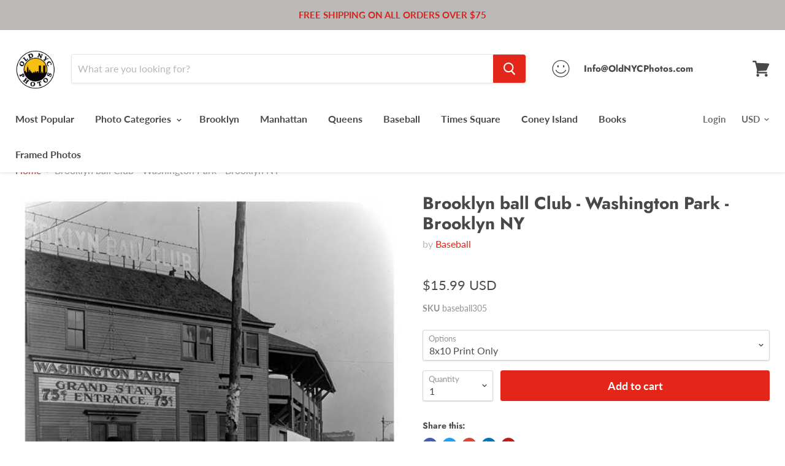

--- FILE ---
content_type: text/html; charset=utf-8
request_url: https://oldnycphotos.com/products/brooklyn-ball-club-washington-park-brooklyn-ny
body_size: 32598
content:
<!doctype html>
<html class="no-js no-touch" lang="en">
  <head>
    <meta charset="utf-8">
    <meta http-equiv="x-ua-compatible" content="IE=edge">

    <title>Brooklyn ball Club - Washington Park - Brooklyn NY — Old NYC Photos</title>

    
      <meta name="description" content="All purchased images are printed without the watermark. We have one of the largest archives of vintage New York photos available online. All prints are printed on heavy weight S-Gloss photo paper. The canvas option is printed on artist canvas with a UV coating, then stretched on wooded bars ready to hang. Framed prints">
    

    

    
      <link rel="canonical" href="https://oldnycphotos.com/products/brooklyn-ball-club-washington-park-brooklyn-ny" />
    

    <meta name="viewport" content="width=device-width">

    
    















<meta property="og:site_name" content="Old NYC Photos">
<meta property="og:url" content="https://oldnycphotos.com/products/brooklyn-ball-club-washington-park-brooklyn-ny">
<meta property="og:title" content="Brooklyn ball Club - Washington Park - Brooklyn NY">
<meta property="og:type" content="website">
<meta property="og:description" content="All purchased images are printed without the watermark. We have one of the largest archives of vintage New York photos available online. All prints are printed on heavy weight S-Gloss photo paper. The canvas option is printed on artist canvas with a UV coating, then stretched on wooded bars ready to hang. Framed prints">




    
    
    

    
    
    <meta
      property="og:image"
      content="https://oldnycphotos.com/cdn/shop/products/brooklyn-ball-club-washington-park-brooklyn-ny-36_1200x960.jpg?v=1575461255"
    />
    <meta
      property="og:image:secure_url"
      content="https://oldnycphotos.com/cdn/shop/products/brooklyn-ball-club-washington-park-brooklyn-ny-36_1200x960.jpg?v=1575461255"
    />
    <meta property="og:image:width" content="1200" />
    <meta property="og:image:height" content="960" />
    <meta property="og:image:alt" content="Brooklyn ball Club - Washington Park - Brooklyn NY" />
  
















<meta name="twitter:title" content="Brooklyn ball Club - Washington Park - Brooklyn NY">
<meta name="twitter:description" content="All purchased images are printed without the watermark. We have one of the largest archives of vintage New York photos available online. All prints are printed on heavy weight S-Gloss photo paper. The canvas option is printed on artist canvas with a UV coating, then stretched on wooded bars ready to hang. Framed prints">


    
    
    
      
      
      <meta name="twitter:card" content="summary_large_image">
    
    
    <meta
      property="twitter:image"
      content="https://oldnycphotos.com/cdn/shop/products/brooklyn-ball-club-washington-park-brooklyn-ny-36_1200x600_crop_center.jpg?v=1575461255"
    />
    <meta property="twitter:image:width" content="1200" />
    <meta property="twitter:image:height" content="600" />
    <meta property="twitter:image:alt" content="Brooklyn ball Club - Washington Park - Brooklyn NY" />
  



    <script>window.performance && window.performance.mark && window.performance.mark('shopify.content_for_header.start');</script><meta name="facebook-domain-verification" content="58zroptazahelu29ths93io4c4374d">
<meta name="google-site-verification" content="mYnJ55uX5bSmcuMLkgxpKY29xRVOG6AVUssjAC25Qh8">
<meta id="shopify-digital-wallet" name="shopify-digital-wallet" content="/1702723619/digital_wallets/dialog">
<meta name="shopify-checkout-api-token" content="68bc6904c44b1a53d8b723445deb0760">
<meta id="in-context-paypal-metadata" data-shop-id="1702723619" data-venmo-supported="false" data-environment="production" data-locale="en_US" data-paypal-v4="true" data-currency="USD">
<link rel="alternate" type="application/json+oembed" href="https://oldnycphotos.com/products/brooklyn-ball-club-washington-park-brooklyn-ny.oembed">
<script async="async" src="/checkouts/internal/preloads.js?locale=en-US"></script>
<link rel="preconnect" href="https://shop.app" crossorigin="anonymous">
<script async="async" src="https://shop.app/checkouts/internal/preloads.js?locale=en-US&shop_id=1702723619" crossorigin="anonymous"></script>
<script id="apple-pay-shop-capabilities" type="application/json">{"shopId":1702723619,"countryCode":"US","currencyCode":"USD","merchantCapabilities":["supports3DS"],"merchantId":"gid:\/\/shopify\/Shop\/1702723619","merchantName":"Old NYC Photos","requiredBillingContactFields":["postalAddress","email"],"requiredShippingContactFields":["postalAddress","email"],"shippingType":"shipping","supportedNetworks":["visa","masterCard","amex","discover","elo","jcb"],"total":{"type":"pending","label":"Old NYC Photos","amount":"1.00"},"shopifyPaymentsEnabled":true,"supportsSubscriptions":true}</script>
<script id="shopify-features" type="application/json">{"accessToken":"68bc6904c44b1a53d8b723445deb0760","betas":["rich-media-storefront-analytics"],"domain":"oldnycphotos.com","predictiveSearch":true,"shopId":1702723619,"locale":"en"}</script>
<script>var Shopify = Shopify || {};
Shopify.shop = "old-nyc-photos.myshopify.com";
Shopify.locale = "en";
Shopify.currency = {"active":"USD","rate":"1.0"};
Shopify.country = "US";
Shopify.theme = {"name":"Empire with Installments message","id":121963708459,"schema_name":"Empire","schema_version":"4.3.3","theme_store_id":838,"role":"main"};
Shopify.theme.handle = "null";
Shopify.theme.style = {"id":null,"handle":null};
Shopify.cdnHost = "oldnycphotos.com/cdn";
Shopify.routes = Shopify.routes || {};
Shopify.routes.root = "/";</script>
<script type="module">!function(o){(o.Shopify=o.Shopify||{}).modules=!0}(window);</script>
<script>!function(o){function n(){var o=[];function n(){o.push(Array.prototype.slice.apply(arguments))}return n.q=o,n}var t=o.Shopify=o.Shopify||{};t.loadFeatures=n(),t.autoloadFeatures=n()}(window);</script>
<script>
  window.ShopifyPay = window.ShopifyPay || {};
  window.ShopifyPay.apiHost = "shop.app\/pay";
  window.ShopifyPay.redirectState = null;
</script>
<script id="shop-js-analytics" type="application/json">{"pageType":"product"}</script>
<script defer="defer" async type="module" src="//oldnycphotos.com/cdn/shopifycloud/shop-js/modules/v2/client.init-shop-cart-sync_BApSsMSl.en.esm.js"></script>
<script defer="defer" async type="module" src="//oldnycphotos.com/cdn/shopifycloud/shop-js/modules/v2/chunk.common_CBoos6YZ.esm.js"></script>
<script type="module">
  await import("//oldnycphotos.com/cdn/shopifycloud/shop-js/modules/v2/client.init-shop-cart-sync_BApSsMSl.en.esm.js");
await import("//oldnycphotos.com/cdn/shopifycloud/shop-js/modules/v2/chunk.common_CBoos6YZ.esm.js");

  window.Shopify.SignInWithShop?.initShopCartSync?.({"fedCMEnabled":true,"windoidEnabled":true});

</script>
<script defer="defer" async type="module" src="//oldnycphotos.com/cdn/shopifycloud/shop-js/modules/v2/client.payment-terms_BHOWV7U_.en.esm.js"></script>
<script defer="defer" async type="module" src="//oldnycphotos.com/cdn/shopifycloud/shop-js/modules/v2/chunk.common_CBoos6YZ.esm.js"></script>
<script defer="defer" async type="module" src="//oldnycphotos.com/cdn/shopifycloud/shop-js/modules/v2/chunk.modal_Bu1hFZFC.esm.js"></script>
<script type="module">
  await import("//oldnycphotos.com/cdn/shopifycloud/shop-js/modules/v2/client.payment-terms_BHOWV7U_.en.esm.js");
await import("//oldnycphotos.com/cdn/shopifycloud/shop-js/modules/v2/chunk.common_CBoos6YZ.esm.js");
await import("//oldnycphotos.com/cdn/shopifycloud/shop-js/modules/v2/chunk.modal_Bu1hFZFC.esm.js");

  
</script>
<script>
  window.Shopify = window.Shopify || {};
  if (!window.Shopify.featureAssets) window.Shopify.featureAssets = {};
  window.Shopify.featureAssets['shop-js'] = {"shop-button":["modules/v2/client.shop-button_D_JX508o.en.esm.js","modules/v2/chunk.common_CBoos6YZ.esm.js"],"init-fed-cm":["modules/v2/client.init-fed-cm_BzwGC0Wi.en.esm.js","modules/v2/chunk.common_CBoos6YZ.esm.js"],"shop-toast-manager":["modules/v2/client.shop-toast-manager_tEhgP2F9.en.esm.js","modules/v2/chunk.common_CBoos6YZ.esm.js"],"shop-cart-sync":["modules/v2/client.shop-cart-sync_DJczDl9f.en.esm.js","modules/v2/chunk.common_CBoos6YZ.esm.js"],"init-shop-cart-sync":["modules/v2/client.init-shop-cart-sync_BApSsMSl.en.esm.js","modules/v2/chunk.common_CBoos6YZ.esm.js"],"avatar":["modules/v2/client.avatar_BTnouDA3.en.esm.js"],"init-shop-email-lookup-coordinator":["modules/v2/client.init-shop-email-lookup-coordinator_DFwWcvrS.en.esm.js","modules/v2/chunk.common_CBoos6YZ.esm.js"],"init-windoid":["modules/v2/client.init-windoid_BS26ThXS.en.esm.js","modules/v2/chunk.common_CBoos6YZ.esm.js"],"shop-cash-offers":["modules/v2/client.shop-cash-offers_DthCPNIO.en.esm.js","modules/v2/chunk.common_CBoos6YZ.esm.js","modules/v2/chunk.modal_Bu1hFZFC.esm.js"],"init-customer-accounts-sign-up":["modules/v2/client.init-customer-accounts-sign-up_TlVCiykN.en.esm.js","modules/v2/client.shop-login-button_DwLgFT0K.en.esm.js","modules/v2/chunk.common_CBoos6YZ.esm.js","modules/v2/chunk.modal_Bu1hFZFC.esm.js"],"pay-button":["modules/v2/client.pay-button_BuNmcIr_.en.esm.js","modules/v2/chunk.common_CBoos6YZ.esm.js"],"init-customer-accounts":["modules/v2/client.init-customer-accounts_C0Oh2ljF.en.esm.js","modules/v2/client.shop-login-button_DwLgFT0K.en.esm.js","modules/v2/chunk.common_CBoos6YZ.esm.js","modules/v2/chunk.modal_Bu1hFZFC.esm.js"],"init-shop-for-new-customer-accounts":["modules/v2/client.init-shop-for-new-customer-accounts_DrjXSI53.en.esm.js","modules/v2/client.shop-login-button_DwLgFT0K.en.esm.js","modules/v2/chunk.common_CBoos6YZ.esm.js","modules/v2/chunk.modal_Bu1hFZFC.esm.js"],"shop-login-button":["modules/v2/client.shop-login-button_DwLgFT0K.en.esm.js","modules/v2/chunk.common_CBoos6YZ.esm.js","modules/v2/chunk.modal_Bu1hFZFC.esm.js"],"shop-follow-button":["modules/v2/client.shop-follow-button_C5D3XtBb.en.esm.js","modules/v2/chunk.common_CBoos6YZ.esm.js","modules/v2/chunk.modal_Bu1hFZFC.esm.js"],"checkout-modal":["modules/v2/client.checkout-modal_8TC_1FUY.en.esm.js","modules/v2/chunk.common_CBoos6YZ.esm.js","modules/v2/chunk.modal_Bu1hFZFC.esm.js"],"lead-capture":["modules/v2/client.lead-capture_Cq0gfm7I.en.esm.js","modules/v2/chunk.common_CBoos6YZ.esm.js","modules/v2/chunk.modal_Bu1hFZFC.esm.js"],"shop-login":["modules/v2/client.shop-login_BmtnoEUo.en.esm.js","modules/v2/chunk.common_CBoos6YZ.esm.js","modules/v2/chunk.modal_Bu1hFZFC.esm.js"],"payment-terms":["modules/v2/client.payment-terms_BHOWV7U_.en.esm.js","modules/v2/chunk.common_CBoos6YZ.esm.js","modules/v2/chunk.modal_Bu1hFZFC.esm.js"]};
</script>
<script id="__st">var __st={"a":1702723619,"offset":-18000,"reqid":"8df95917-1ca6-4a7a-9497-225a3e09aaff-1768842718","pageurl":"oldnycphotos.com\/products\/brooklyn-ball-club-washington-park-brooklyn-ny","u":"a6e10cdec6c8","p":"product","rtyp":"product","rid":1604146004003};</script>
<script>window.ShopifyPaypalV4VisibilityTracking = true;</script>
<script id="captcha-bootstrap">!function(){'use strict';const t='contact',e='account',n='new_comment',o=[[t,t],['blogs',n],['comments',n],[t,'customer']],c=[[e,'customer_login'],[e,'guest_login'],[e,'recover_customer_password'],[e,'create_customer']],r=t=>t.map((([t,e])=>`form[action*='/${t}']:not([data-nocaptcha='true']) input[name='form_type'][value='${e}']`)).join(','),a=t=>()=>t?[...document.querySelectorAll(t)].map((t=>t.form)):[];function s(){const t=[...o],e=r(t);return a(e)}const i='password',u='form_key',d=['recaptcha-v3-token','g-recaptcha-response','h-captcha-response',i],f=()=>{try{return window.sessionStorage}catch{return}},m='__shopify_v',_=t=>t.elements[u];function p(t,e,n=!1){try{const o=window.sessionStorage,c=JSON.parse(o.getItem(e)),{data:r}=function(t){const{data:e,action:n}=t;return t[m]||n?{data:e,action:n}:{data:t,action:n}}(c);for(const[e,n]of Object.entries(r))t.elements[e]&&(t.elements[e].value=n);n&&o.removeItem(e)}catch(o){console.error('form repopulation failed',{error:o})}}const l='form_type',E='cptcha';function T(t){t.dataset[E]=!0}const w=window,h=w.document,L='Shopify',v='ce_forms',y='captcha';let A=!1;((t,e)=>{const n=(g='f06e6c50-85a8-45c8-87d0-21a2b65856fe',I='https://cdn.shopify.com/shopifycloud/storefront-forms-hcaptcha/ce_storefront_forms_captcha_hcaptcha.v1.5.2.iife.js',D={infoText:'Protected by hCaptcha',privacyText:'Privacy',termsText:'Terms'},(t,e,n)=>{const o=w[L][v],c=o.bindForm;if(c)return c(t,g,e,D).then(n);var r;o.q.push([[t,g,e,D],n]),r=I,A||(h.body.append(Object.assign(h.createElement('script'),{id:'captcha-provider',async:!0,src:r})),A=!0)});var g,I,D;w[L]=w[L]||{},w[L][v]=w[L][v]||{},w[L][v].q=[],w[L][y]=w[L][y]||{},w[L][y].protect=function(t,e){n(t,void 0,e),T(t)},Object.freeze(w[L][y]),function(t,e,n,w,h,L){const[v,y,A,g]=function(t,e,n){const i=e?o:[],u=t?c:[],d=[...i,...u],f=r(d),m=r(i),_=r(d.filter((([t,e])=>n.includes(e))));return[a(f),a(m),a(_),s()]}(w,h,L),I=t=>{const e=t.target;return e instanceof HTMLFormElement?e:e&&e.form},D=t=>v().includes(t);t.addEventListener('submit',(t=>{const e=I(t);if(!e)return;const n=D(e)&&!e.dataset.hcaptchaBound&&!e.dataset.recaptchaBound,o=_(e),c=g().includes(e)&&(!o||!o.value);(n||c)&&t.preventDefault(),c&&!n&&(function(t){try{if(!f())return;!function(t){const e=f();if(!e)return;const n=_(t);if(!n)return;const o=n.value;o&&e.removeItem(o)}(t);const e=Array.from(Array(32),(()=>Math.random().toString(36)[2])).join('');!function(t,e){_(t)||t.append(Object.assign(document.createElement('input'),{type:'hidden',name:u})),t.elements[u].value=e}(t,e),function(t,e){const n=f();if(!n)return;const o=[...t.querySelectorAll(`input[type='${i}']`)].map((({name:t})=>t)),c=[...d,...o],r={};for(const[a,s]of new FormData(t).entries())c.includes(a)||(r[a]=s);n.setItem(e,JSON.stringify({[m]:1,action:t.action,data:r}))}(t,e)}catch(e){console.error('failed to persist form',e)}}(e),e.submit())}));const S=(t,e)=>{t&&!t.dataset[E]&&(n(t,e.some((e=>e===t))),T(t))};for(const o of['focusin','change'])t.addEventListener(o,(t=>{const e=I(t);D(e)&&S(e,y())}));const B=e.get('form_key'),M=e.get(l),P=B&&M;t.addEventListener('DOMContentLoaded',(()=>{const t=y();if(P)for(const e of t)e.elements[l].value===M&&p(e,B);[...new Set([...A(),...v().filter((t=>'true'===t.dataset.shopifyCaptcha))])].forEach((e=>S(e,t)))}))}(h,new URLSearchParams(w.location.search),n,t,e,['guest_login'])})(!0,!0)}();</script>
<script integrity="sha256-4kQ18oKyAcykRKYeNunJcIwy7WH5gtpwJnB7kiuLZ1E=" data-source-attribution="shopify.loadfeatures" defer="defer" src="//oldnycphotos.com/cdn/shopifycloud/storefront/assets/storefront/load_feature-a0a9edcb.js" crossorigin="anonymous"></script>
<script crossorigin="anonymous" defer="defer" src="//oldnycphotos.com/cdn/shopifycloud/storefront/assets/shopify_pay/storefront-65b4c6d7.js?v=20250812"></script>
<script data-source-attribution="shopify.dynamic_checkout.dynamic.init">var Shopify=Shopify||{};Shopify.PaymentButton=Shopify.PaymentButton||{isStorefrontPortableWallets:!0,init:function(){window.Shopify.PaymentButton.init=function(){};var t=document.createElement("script");t.src="https://oldnycphotos.com/cdn/shopifycloud/portable-wallets/latest/portable-wallets.en.js",t.type="module",document.head.appendChild(t)}};
</script>
<script data-source-attribution="shopify.dynamic_checkout.buyer_consent">
  function portableWalletsHideBuyerConsent(e){var t=document.getElementById("shopify-buyer-consent"),n=document.getElementById("shopify-subscription-policy-button");t&&n&&(t.classList.add("hidden"),t.setAttribute("aria-hidden","true"),n.removeEventListener("click",e))}function portableWalletsShowBuyerConsent(e){var t=document.getElementById("shopify-buyer-consent"),n=document.getElementById("shopify-subscription-policy-button");t&&n&&(t.classList.remove("hidden"),t.removeAttribute("aria-hidden"),n.addEventListener("click",e))}window.Shopify?.PaymentButton&&(window.Shopify.PaymentButton.hideBuyerConsent=portableWalletsHideBuyerConsent,window.Shopify.PaymentButton.showBuyerConsent=portableWalletsShowBuyerConsent);
</script>
<script>
  function portableWalletsCleanup(e){e&&e.src&&console.error("Failed to load portable wallets script "+e.src);var t=document.querySelectorAll("shopify-accelerated-checkout .shopify-payment-button__skeleton, shopify-accelerated-checkout-cart .wallet-cart-button__skeleton"),e=document.getElementById("shopify-buyer-consent");for(let e=0;e<t.length;e++)t[e].remove();e&&e.remove()}function portableWalletsNotLoadedAsModule(e){e instanceof ErrorEvent&&"string"==typeof e.message&&e.message.includes("import.meta")&&"string"==typeof e.filename&&e.filename.includes("portable-wallets")&&(window.removeEventListener("error",portableWalletsNotLoadedAsModule),window.Shopify.PaymentButton.failedToLoad=e,"loading"===document.readyState?document.addEventListener("DOMContentLoaded",window.Shopify.PaymentButton.init):window.Shopify.PaymentButton.init())}window.addEventListener("error",portableWalletsNotLoadedAsModule);
</script>

<script type="module" src="https://oldnycphotos.com/cdn/shopifycloud/portable-wallets/latest/portable-wallets.en.js" onError="portableWalletsCleanup(this)" crossorigin="anonymous"></script>
<script nomodule>
  document.addEventListener("DOMContentLoaded", portableWalletsCleanup);
</script>

<link id="shopify-accelerated-checkout-styles" rel="stylesheet" media="screen" href="https://oldnycphotos.com/cdn/shopifycloud/portable-wallets/latest/accelerated-checkout-backwards-compat.css" crossorigin="anonymous">
<style id="shopify-accelerated-checkout-cart">
        #shopify-buyer-consent {
  margin-top: 1em;
  display: inline-block;
  width: 100%;
}

#shopify-buyer-consent.hidden {
  display: none;
}

#shopify-subscription-policy-button {
  background: none;
  border: none;
  padding: 0;
  text-decoration: underline;
  font-size: inherit;
  cursor: pointer;
}

#shopify-subscription-policy-button::before {
  box-shadow: none;
}

      </style>

<script>window.performance && window.performance.mark && window.performance.mark('shopify.content_for_header.end');</script>

    <script>
      document.documentElement.className=document.documentElement.className.replace(/\bno-js\b/,'js');
      if(window.Shopify&&window.Shopify.designMode)document.documentElement.className+=' in-theme-editor';
      if(('ontouchstart' in window)||window.DocumentTouch&&document instanceof DocumentTouch)document.documentElement.className=document.documentElement.className.replace(/\bno-touch\b/,'has-touch');
    </script>

    <link href="//oldnycphotos.com/cdn/shop/t/5/assets/theme.scss.css?v=69411559542947055461759331912" rel="stylesheet" type="text/css" media="all" />
  <script src="https://cdn.shopify.com/extensions/19689677-6488-4a31-adf3-fcf4359c5fd9/forms-2295/assets/shopify-forms-loader.js" type="text/javascript" defer="defer"></script>
<link href="https://monorail-edge.shopifysvc.com" rel="dns-prefetch">
<script>(function(){if ("sendBeacon" in navigator && "performance" in window) {try {var session_token_from_headers = performance.getEntriesByType('navigation')[0].serverTiming.find(x => x.name == '_s').description;} catch {var session_token_from_headers = undefined;}var session_cookie_matches = document.cookie.match(/_shopify_s=([^;]*)/);var session_token_from_cookie = session_cookie_matches && session_cookie_matches.length === 2 ? session_cookie_matches[1] : "";var session_token = session_token_from_headers || session_token_from_cookie || "";function handle_abandonment_event(e) {var entries = performance.getEntries().filter(function(entry) {return /monorail-edge.shopifysvc.com/.test(entry.name);});if (!window.abandonment_tracked && entries.length === 0) {window.abandonment_tracked = true;var currentMs = Date.now();var navigation_start = performance.timing.navigationStart;var payload = {shop_id: 1702723619,url: window.location.href,navigation_start,duration: currentMs - navigation_start,session_token,page_type: "product"};window.navigator.sendBeacon("https://monorail-edge.shopifysvc.com/v1/produce", JSON.stringify({schema_id: "online_store_buyer_site_abandonment/1.1",payload: payload,metadata: {event_created_at_ms: currentMs,event_sent_at_ms: currentMs}}));}}window.addEventListener('pagehide', handle_abandonment_event);}}());</script>
<script id="web-pixels-manager-setup">(function e(e,d,r,n,o){if(void 0===o&&(o={}),!Boolean(null===(a=null===(i=window.Shopify)||void 0===i?void 0:i.analytics)||void 0===a?void 0:a.replayQueue)){var i,a;window.Shopify=window.Shopify||{};var t=window.Shopify;t.analytics=t.analytics||{};var s=t.analytics;s.replayQueue=[],s.publish=function(e,d,r){return s.replayQueue.push([e,d,r]),!0};try{self.performance.mark("wpm:start")}catch(e){}var l=function(){var e={modern:/Edge?\/(1{2}[4-9]|1[2-9]\d|[2-9]\d{2}|\d{4,})\.\d+(\.\d+|)|Firefox\/(1{2}[4-9]|1[2-9]\d|[2-9]\d{2}|\d{4,})\.\d+(\.\d+|)|Chrom(ium|e)\/(9{2}|\d{3,})\.\d+(\.\d+|)|(Maci|X1{2}).+ Version\/(15\.\d+|(1[6-9]|[2-9]\d|\d{3,})\.\d+)([,.]\d+|)( \(\w+\)|)( Mobile\/\w+|) Safari\/|Chrome.+OPR\/(9{2}|\d{3,})\.\d+\.\d+|(CPU[ +]OS|iPhone[ +]OS|CPU[ +]iPhone|CPU IPhone OS|CPU iPad OS)[ +]+(15[._]\d+|(1[6-9]|[2-9]\d|\d{3,})[._]\d+)([._]\d+|)|Android:?[ /-](13[3-9]|1[4-9]\d|[2-9]\d{2}|\d{4,})(\.\d+|)(\.\d+|)|Android.+Firefox\/(13[5-9]|1[4-9]\d|[2-9]\d{2}|\d{4,})\.\d+(\.\d+|)|Android.+Chrom(ium|e)\/(13[3-9]|1[4-9]\d|[2-9]\d{2}|\d{4,})\.\d+(\.\d+|)|SamsungBrowser\/([2-9]\d|\d{3,})\.\d+/,legacy:/Edge?\/(1[6-9]|[2-9]\d|\d{3,})\.\d+(\.\d+|)|Firefox\/(5[4-9]|[6-9]\d|\d{3,})\.\d+(\.\d+|)|Chrom(ium|e)\/(5[1-9]|[6-9]\d|\d{3,})\.\d+(\.\d+|)([\d.]+$|.*Safari\/(?![\d.]+ Edge\/[\d.]+$))|(Maci|X1{2}).+ Version\/(10\.\d+|(1[1-9]|[2-9]\d|\d{3,})\.\d+)([,.]\d+|)( \(\w+\)|)( Mobile\/\w+|) Safari\/|Chrome.+OPR\/(3[89]|[4-9]\d|\d{3,})\.\d+\.\d+|(CPU[ +]OS|iPhone[ +]OS|CPU[ +]iPhone|CPU IPhone OS|CPU iPad OS)[ +]+(10[._]\d+|(1[1-9]|[2-9]\d|\d{3,})[._]\d+)([._]\d+|)|Android:?[ /-](13[3-9]|1[4-9]\d|[2-9]\d{2}|\d{4,})(\.\d+|)(\.\d+|)|Mobile Safari.+OPR\/([89]\d|\d{3,})\.\d+\.\d+|Android.+Firefox\/(13[5-9]|1[4-9]\d|[2-9]\d{2}|\d{4,})\.\d+(\.\d+|)|Android.+Chrom(ium|e)\/(13[3-9]|1[4-9]\d|[2-9]\d{2}|\d{4,})\.\d+(\.\d+|)|Android.+(UC? ?Browser|UCWEB|U3)[ /]?(15\.([5-9]|\d{2,})|(1[6-9]|[2-9]\d|\d{3,})\.\d+)\.\d+|SamsungBrowser\/(5\.\d+|([6-9]|\d{2,})\.\d+)|Android.+MQ{2}Browser\/(14(\.(9|\d{2,})|)|(1[5-9]|[2-9]\d|\d{3,})(\.\d+|))(\.\d+|)|K[Aa][Ii]OS\/(3\.\d+|([4-9]|\d{2,})\.\d+)(\.\d+|)/},d=e.modern,r=e.legacy,n=navigator.userAgent;return n.match(d)?"modern":n.match(r)?"legacy":"unknown"}(),u="modern"===l?"modern":"legacy",c=(null!=n?n:{modern:"",legacy:""})[u],f=function(e){return[e.baseUrl,"/wpm","/b",e.hashVersion,"modern"===e.buildTarget?"m":"l",".js"].join("")}({baseUrl:d,hashVersion:r,buildTarget:u}),m=function(e){var d=e.version,r=e.bundleTarget,n=e.surface,o=e.pageUrl,i=e.monorailEndpoint;return{emit:function(e){var a=e.status,t=e.errorMsg,s=(new Date).getTime(),l=JSON.stringify({metadata:{event_sent_at_ms:s},events:[{schema_id:"web_pixels_manager_load/3.1",payload:{version:d,bundle_target:r,page_url:o,status:a,surface:n,error_msg:t},metadata:{event_created_at_ms:s}}]});if(!i)return console&&console.warn&&console.warn("[Web Pixels Manager] No Monorail endpoint provided, skipping logging."),!1;try{return self.navigator.sendBeacon.bind(self.navigator)(i,l)}catch(e){}var u=new XMLHttpRequest;try{return u.open("POST",i,!0),u.setRequestHeader("Content-Type","text/plain"),u.send(l),!0}catch(e){return console&&console.warn&&console.warn("[Web Pixels Manager] Got an unhandled error while logging to Monorail."),!1}}}}({version:r,bundleTarget:l,surface:e.surface,pageUrl:self.location.href,monorailEndpoint:e.monorailEndpoint});try{o.browserTarget=l,function(e){var d=e.src,r=e.async,n=void 0===r||r,o=e.onload,i=e.onerror,a=e.sri,t=e.scriptDataAttributes,s=void 0===t?{}:t,l=document.createElement("script"),u=document.querySelector("head"),c=document.querySelector("body");if(l.async=n,l.src=d,a&&(l.integrity=a,l.crossOrigin="anonymous"),s)for(var f in s)if(Object.prototype.hasOwnProperty.call(s,f))try{l.dataset[f]=s[f]}catch(e){}if(o&&l.addEventListener("load",o),i&&l.addEventListener("error",i),u)u.appendChild(l);else{if(!c)throw new Error("Did not find a head or body element to append the script");c.appendChild(l)}}({src:f,async:!0,onload:function(){if(!function(){var e,d;return Boolean(null===(d=null===(e=window.Shopify)||void 0===e?void 0:e.analytics)||void 0===d?void 0:d.initialized)}()){var d=window.webPixelsManager.init(e)||void 0;if(d){var r=window.Shopify.analytics;r.replayQueue.forEach((function(e){var r=e[0],n=e[1],o=e[2];d.publishCustomEvent(r,n,o)})),r.replayQueue=[],r.publish=d.publishCustomEvent,r.visitor=d.visitor,r.initialized=!0}}},onerror:function(){return m.emit({status:"failed",errorMsg:"".concat(f," has failed to load")})},sri:function(e){var d=/^sha384-[A-Za-z0-9+/=]+$/;return"string"==typeof e&&d.test(e)}(c)?c:"",scriptDataAttributes:o}),m.emit({status:"loading"})}catch(e){m.emit({status:"failed",errorMsg:(null==e?void 0:e.message)||"Unknown error"})}}})({shopId: 1702723619,storefrontBaseUrl: "https://oldnycphotos.com",extensionsBaseUrl: "https://extensions.shopifycdn.com/cdn/shopifycloud/web-pixels-manager",monorailEndpoint: "https://monorail-edge.shopifysvc.com/unstable/produce_batch",surface: "storefront-renderer",enabledBetaFlags: ["2dca8a86"],webPixelsConfigList: [{"id":"328794155","configuration":"{\"config\":\"{\\\"pixel_id\\\":\\\"GT-5MX8VGND\\\",\\\"target_country\\\":\\\"US\\\",\\\"gtag_events\\\":[{\\\"type\\\":\\\"purchase\\\",\\\"action_label\\\":\\\"MC-31PHN1YLV5\\\"},{\\\"type\\\":\\\"page_view\\\",\\\"action_label\\\":\\\"MC-31PHN1YLV5\\\"},{\\\"type\\\":\\\"view_item\\\",\\\"action_label\\\":\\\"MC-31PHN1YLV5\\\"}],\\\"enable_monitoring_mode\\\":false}\"}","eventPayloadVersion":"v1","runtimeContext":"OPEN","scriptVersion":"b2a88bafab3e21179ed38636efcd8a93","type":"APP","apiClientId":1780363,"privacyPurposes":[],"dataSharingAdjustments":{"protectedCustomerApprovalScopes":["read_customer_address","read_customer_email","read_customer_name","read_customer_personal_data","read_customer_phone"]}},{"id":"147587115","configuration":"{\"pixel_id\":\"926536494985730\",\"pixel_type\":\"facebook_pixel\",\"metaapp_system_user_token\":\"-\"}","eventPayloadVersion":"v1","runtimeContext":"OPEN","scriptVersion":"ca16bc87fe92b6042fbaa3acc2fbdaa6","type":"APP","apiClientId":2329312,"privacyPurposes":["ANALYTICS","MARKETING","SALE_OF_DATA"],"dataSharingAdjustments":{"protectedCustomerApprovalScopes":["read_customer_address","read_customer_email","read_customer_name","read_customer_personal_data","read_customer_phone"]}},{"id":"shopify-app-pixel","configuration":"{}","eventPayloadVersion":"v1","runtimeContext":"STRICT","scriptVersion":"0450","apiClientId":"shopify-pixel","type":"APP","privacyPurposes":["ANALYTICS","MARKETING"]},{"id":"shopify-custom-pixel","eventPayloadVersion":"v1","runtimeContext":"LAX","scriptVersion":"0450","apiClientId":"shopify-pixel","type":"CUSTOM","privacyPurposes":["ANALYTICS","MARKETING"]}],isMerchantRequest: false,initData: {"shop":{"name":"Old NYC Photos","paymentSettings":{"currencyCode":"USD"},"myshopifyDomain":"old-nyc-photos.myshopify.com","countryCode":"US","storefrontUrl":"https:\/\/oldnycphotos.com"},"customer":null,"cart":null,"checkout":null,"productVariants":[{"price":{"amount":15.99,"currencyCode":"USD"},"product":{"title":"Brooklyn ball Club - Washington Park - Brooklyn NY","vendor":"Baseball","id":"1604146004003","untranslatedTitle":"Brooklyn ball Club - Washington Park - Brooklyn NY","url":"\/products\/brooklyn-ball-club-washington-park-brooklyn-ny","type":""},"id":"14235832909859","image":{"src":"\/\/oldnycphotos.com\/cdn\/shop\/products\/brooklyn-ball-club-washington-park-brooklyn-ny-36.jpg?v=1575461255"},"sku":"baseball305","title":"8x10 Print Only","untranslatedTitle":"8x10 Print Only"},{"price":{"amount":23.99,"currencyCode":"USD"},"product":{"title":"Brooklyn ball Club - Washington Park - Brooklyn NY","vendor":"Baseball","id":"1604146004003","untranslatedTitle":"Brooklyn ball Club - Washington Park - Brooklyn NY","url":"\/products\/brooklyn-ball-club-washington-park-brooklyn-ny","type":""},"id":"14235832942627","image":{"src":"\/\/oldnycphotos.com\/cdn\/shop\/products\/brooklyn-ball-club-washington-park-brooklyn-ny-36.jpg?v=1575461255"},"sku":"baseball305","title":"11X14 Print Only","untranslatedTitle":"11X14 Print Only"},{"price":{"amount":39.99,"currencyCode":"USD"},"product":{"title":"Brooklyn ball Club - Washington Park - Brooklyn NY","vendor":"Baseball","id":"1604146004003","untranslatedTitle":"Brooklyn ball Club - Washington Park - Brooklyn NY","url":"\/products\/brooklyn-ball-club-washington-park-brooklyn-ny","type":""},"id":"14235832975395","image":{"src":"\/\/oldnycphotos.com\/cdn\/shop\/products\/brooklyn-ball-club-washington-park-brooklyn-ny-36.jpg?v=1575461255"},"sku":"baseball305","title":"16X20 Print Only","untranslatedTitle":"16X20 Print Only"},{"price":{"amount":59.99,"currencyCode":"USD"},"product":{"title":"Brooklyn ball Club - Washington Park - Brooklyn NY","vendor":"Baseball","id":"1604146004003","untranslatedTitle":"Brooklyn ball Club - Washington Park - Brooklyn NY","url":"\/products\/brooklyn-ball-club-washington-park-brooklyn-ny","type":""},"id":"14235833008163","image":{"src":"\/\/oldnycphotos.com\/cdn\/shop\/products\/brooklyn-ball-club-washington-park-brooklyn-ny-36.jpg?v=1575461255"},"sku":"baseball305","title":"24X30 Print Only","untranslatedTitle":"24X30 Print Only"},{"price":{"amount":79.99,"currencyCode":"USD"},"product":{"title":"Brooklyn ball Club - Washington Park - Brooklyn NY","vendor":"Baseball","id":"1604146004003","untranslatedTitle":"Brooklyn ball Club - Washington Park - Brooklyn NY","url":"\/products\/brooklyn-ball-club-washington-park-brooklyn-ny","type":""},"id":"14235833040931","image":{"src":"\/\/oldnycphotos.com\/cdn\/shop\/products\/brooklyn-ball-club-washington-park-brooklyn-ny-36.jpg?v=1575461255"},"sku":"baseball305","title":"32x40 Print Only","untranslatedTitle":"32x40 Print Only"},{"price":{"amount":38.99,"currencyCode":"USD"},"product":{"title":"Brooklyn ball Club - Washington Park - Brooklyn NY","vendor":"Baseball","id":"1604146004003","untranslatedTitle":"Brooklyn ball Club - Washington Park - Brooklyn NY","url":"\/products\/brooklyn-ball-club-washington-park-brooklyn-ny","type":""},"id":"14235833073699","image":{"src":"\/\/oldnycphotos.com\/cdn\/shop\/products\/brooklyn-ball-club-washington-park-brooklyn-ny-36.jpg?v=1575461255"},"sku":"baseball305","title":"8x10 Framed","untranslatedTitle":"8x10 Framed"},{"price":{"amount":58.99,"currencyCode":"USD"},"product":{"title":"Brooklyn ball Club - Washington Park - Brooklyn NY","vendor":"Baseball","id":"1604146004003","untranslatedTitle":"Brooklyn ball Club - Washington Park - Brooklyn NY","url":"\/products\/brooklyn-ball-club-washington-park-brooklyn-ny","type":""},"id":"14235833106467","image":{"src":"\/\/oldnycphotos.com\/cdn\/shop\/products\/brooklyn-ball-club-washington-park-brooklyn-ny-36.jpg?v=1575461255"},"sku":"baseball305","title":"11X14 Framed","untranslatedTitle":"11X14 Framed"},{"price":{"amount":115.99,"currencyCode":"USD"},"product":{"title":"Brooklyn ball Club - Washington Park - Brooklyn NY","vendor":"Baseball","id":"1604146004003","untranslatedTitle":"Brooklyn ball Club - Washington Park - Brooklyn NY","url":"\/products\/brooklyn-ball-club-washington-park-brooklyn-ny","type":""},"id":"14235833139235","image":{"src":"\/\/oldnycphotos.com\/cdn\/shop\/products\/brooklyn-ball-club-washington-park-brooklyn-ny-36.jpg?v=1575461255"},"sku":"baseball305","title":"16X20 Framed","untranslatedTitle":"16X20 Framed"},{"price":{"amount":159.99,"currencyCode":"USD"},"product":{"title":"Brooklyn ball Club - Washington Park - Brooklyn NY","vendor":"Baseball","id":"1604146004003","untranslatedTitle":"Brooklyn ball Club - Washington Park - Brooklyn NY","url":"\/products\/brooklyn-ball-club-washington-park-brooklyn-ny","type":""},"id":"14235833172003","image":{"src":"\/\/oldnycphotos.com\/cdn\/shop\/products\/brooklyn-ball-club-washington-park-brooklyn-ny-36.jpg?v=1575461255"},"sku":"baseball305","title":"24X30 Framed","untranslatedTitle":"24X30 Framed"},{"price":{"amount":279.99,"currencyCode":"USD"},"product":{"title":"Brooklyn ball Club - Washington Park - Brooklyn NY","vendor":"Baseball","id":"1604146004003","untranslatedTitle":"Brooklyn ball Club - Washington Park - Brooklyn NY","url":"\/products\/brooklyn-ball-club-washington-park-brooklyn-ny","type":""},"id":"14235833204771","image":{"src":"\/\/oldnycphotos.com\/cdn\/shop\/products\/brooklyn-ball-club-washington-park-brooklyn-ny-36.jpg?v=1575461255"},"sku":"baseball305","title":"32X40 Framed","untranslatedTitle":"32X40 Framed"},{"price":{"amount":59.99,"currencyCode":"USD"},"product":{"title":"Brooklyn ball Club - Washington Park - Brooklyn NY","vendor":"Baseball","id":"1604146004003","untranslatedTitle":"Brooklyn ball Club - Washington Park - Brooklyn NY","url":"\/products\/brooklyn-ball-club-washington-park-brooklyn-ny","type":""},"id":"14235833270307","image":{"src":"\/\/oldnycphotos.com\/cdn\/shop\/products\/brooklyn-ball-club-washington-park-brooklyn-ny-36.jpg?v=1575461255"},"sku":"baseball305","title":"11x14 Stretched Canvas","untranslatedTitle":"11x14 Stretched Canvas"},{"price":{"amount":89.99,"currencyCode":"USD"},"product":{"title":"Brooklyn ball Club - Washington Park - Brooklyn NY","vendor":"Baseball","id":"1604146004003","untranslatedTitle":"Brooklyn ball Club - Washington Park - Brooklyn NY","url":"\/products\/brooklyn-ball-club-washington-park-brooklyn-ny","type":""},"id":"14235833303075","image":{"src":"\/\/oldnycphotos.com\/cdn\/shop\/products\/brooklyn-ball-club-washington-park-brooklyn-ny-36.jpg?v=1575461255"},"sku":"baseball305","title":"16X20 Stretched Canvas","untranslatedTitle":"16X20 Stretched Canvas"},{"price":{"amount":179.99,"currencyCode":"USD"},"product":{"title":"Brooklyn ball Club - Washington Park - Brooklyn NY","vendor":"Baseball","id":"1604146004003","untranslatedTitle":"Brooklyn ball Club - Washington Park - Brooklyn NY","url":"\/products\/brooklyn-ball-club-washington-park-brooklyn-ny","type":""},"id":"14235833335843","image":{"src":"\/\/oldnycphotos.com\/cdn\/shop\/products\/brooklyn-ball-club-washington-park-brooklyn-ny-36.jpg?v=1575461255"},"sku":"baseball305","title":"24X30 Stretched canvas","untranslatedTitle":"24X30 Stretched canvas"},{"price":{"amount":299.99,"currencyCode":"USD"},"product":{"title":"Brooklyn ball Club - Washington Park - Brooklyn NY","vendor":"Baseball","id":"1604146004003","untranslatedTitle":"Brooklyn ball Club - Washington Park - Brooklyn NY","url":"\/products\/brooklyn-ball-club-washington-park-brooklyn-ny","type":""},"id":"14235833401379","image":{"src":"\/\/oldnycphotos.com\/cdn\/shop\/products\/brooklyn-ball-club-washington-park-brooklyn-ny-36.jpg?v=1575461255"},"sku":"baseball305","title":"32X40 Stretched Canvas","untranslatedTitle":"32X40 Stretched Canvas"}],"purchasingCompany":null},},"https://oldnycphotos.com/cdn","fcfee988w5aeb613cpc8e4bc33m6693e112",{"modern":"","legacy":""},{"shopId":"1702723619","storefrontBaseUrl":"https:\/\/oldnycphotos.com","extensionBaseUrl":"https:\/\/extensions.shopifycdn.com\/cdn\/shopifycloud\/web-pixels-manager","surface":"storefront-renderer","enabledBetaFlags":"[\"2dca8a86\"]","isMerchantRequest":"false","hashVersion":"fcfee988w5aeb613cpc8e4bc33m6693e112","publish":"custom","events":"[[\"page_viewed\",{}],[\"product_viewed\",{\"productVariant\":{\"price\":{\"amount\":15.99,\"currencyCode\":\"USD\"},\"product\":{\"title\":\"Brooklyn ball Club - Washington Park - Brooklyn NY\",\"vendor\":\"Baseball\",\"id\":\"1604146004003\",\"untranslatedTitle\":\"Brooklyn ball Club - Washington Park - Brooklyn NY\",\"url\":\"\/products\/brooklyn-ball-club-washington-park-brooklyn-ny\",\"type\":\"\"},\"id\":\"14235832909859\",\"image\":{\"src\":\"\/\/oldnycphotos.com\/cdn\/shop\/products\/brooklyn-ball-club-washington-park-brooklyn-ny-36.jpg?v=1575461255\"},\"sku\":\"baseball305\",\"title\":\"8x10 Print Only\",\"untranslatedTitle\":\"8x10 Print Only\"}}]]"});</script><script>
  window.ShopifyAnalytics = window.ShopifyAnalytics || {};
  window.ShopifyAnalytics.meta = window.ShopifyAnalytics.meta || {};
  window.ShopifyAnalytics.meta.currency = 'USD';
  var meta = {"product":{"id":1604146004003,"gid":"gid:\/\/shopify\/Product\/1604146004003","vendor":"Baseball","type":"","handle":"brooklyn-ball-club-washington-park-brooklyn-ny","variants":[{"id":14235832909859,"price":1599,"name":"Brooklyn ball Club - Washington Park - Brooklyn NY - 8x10 Print Only","public_title":"8x10 Print Only","sku":"baseball305"},{"id":14235832942627,"price":2399,"name":"Brooklyn ball Club - Washington Park - Brooklyn NY - 11X14 Print Only","public_title":"11X14 Print Only","sku":"baseball305"},{"id":14235832975395,"price":3999,"name":"Brooklyn ball Club - Washington Park - Brooklyn NY - 16X20 Print Only","public_title":"16X20 Print Only","sku":"baseball305"},{"id":14235833008163,"price":5999,"name":"Brooklyn ball Club - Washington Park - Brooklyn NY - 24X30 Print Only","public_title":"24X30 Print Only","sku":"baseball305"},{"id":14235833040931,"price":7999,"name":"Brooklyn ball Club - Washington Park - Brooklyn NY - 32x40 Print Only","public_title":"32x40 Print Only","sku":"baseball305"},{"id":14235833073699,"price":3899,"name":"Brooklyn ball Club - Washington Park - Brooklyn NY - 8x10 Framed","public_title":"8x10 Framed","sku":"baseball305"},{"id":14235833106467,"price":5899,"name":"Brooklyn ball Club - Washington Park - Brooklyn NY - 11X14 Framed","public_title":"11X14 Framed","sku":"baseball305"},{"id":14235833139235,"price":11599,"name":"Brooklyn ball Club - Washington Park - Brooklyn NY - 16X20 Framed","public_title":"16X20 Framed","sku":"baseball305"},{"id":14235833172003,"price":15999,"name":"Brooklyn ball Club - Washington Park - Brooklyn NY - 24X30 Framed","public_title":"24X30 Framed","sku":"baseball305"},{"id":14235833204771,"price":27999,"name":"Brooklyn ball Club - Washington Park - Brooklyn NY - 32X40 Framed","public_title":"32X40 Framed","sku":"baseball305"},{"id":14235833270307,"price":5999,"name":"Brooklyn ball Club - Washington Park - Brooklyn NY - 11x14 Stretched Canvas","public_title":"11x14 Stretched Canvas","sku":"baseball305"},{"id":14235833303075,"price":8999,"name":"Brooklyn ball Club - Washington Park - Brooklyn NY - 16X20 Stretched Canvas","public_title":"16X20 Stretched Canvas","sku":"baseball305"},{"id":14235833335843,"price":17999,"name":"Brooklyn ball Club - Washington Park - Brooklyn NY - 24X30 Stretched canvas","public_title":"24X30 Stretched canvas","sku":"baseball305"},{"id":14235833401379,"price":29999,"name":"Brooklyn ball Club - Washington Park - Brooklyn NY - 32X40 Stretched Canvas","public_title":"32X40 Stretched Canvas","sku":"baseball305"}],"remote":false},"page":{"pageType":"product","resourceType":"product","resourceId":1604146004003,"requestId":"8df95917-1ca6-4a7a-9497-225a3e09aaff-1768842718"}};
  for (var attr in meta) {
    window.ShopifyAnalytics.meta[attr] = meta[attr];
  }
</script>
<script class="analytics">
  (function () {
    var customDocumentWrite = function(content) {
      var jquery = null;

      if (window.jQuery) {
        jquery = window.jQuery;
      } else if (window.Checkout && window.Checkout.$) {
        jquery = window.Checkout.$;
      }

      if (jquery) {
        jquery('body').append(content);
      }
    };

    var hasLoggedConversion = function(token) {
      if (token) {
        return document.cookie.indexOf('loggedConversion=' + token) !== -1;
      }
      return false;
    }

    var setCookieIfConversion = function(token) {
      if (token) {
        var twoMonthsFromNow = new Date(Date.now());
        twoMonthsFromNow.setMonth(twoMonthsFromNow.getMonth() + 2);

        document.cookie = 'loggedConversion=' + token + '; expires=' + twoMonthsFromNow;
      }
    }

    var trekkie = window.ShopifyAnalytics.lib = window.trekkie = window.trekkie || [];
    if (trekkie.integrations) {
      return;
    }
    trekkie.methods = [
      'identify',
      'page',
      'ready',
      'track',
      'trackForm',
      'trackLink'
    ];
    trekkie.factory = function(method) {
      return function() {
        var args = Array.prototype.slice.call(arguments);
        args.unshift(method);
        trekkie.push(args);
        return trekkie;
      };
    };
    for (var i = 0; i < trekkie.methods.length; i++) {
      var key = trekkie.methods[i];
      trekkie[key] = trekkie.factory(key);
    }
    trekkie.load = function(config) {
      trekkie.config = config || {};
      trekkie.config.initialDocumentCookie = document.cookie;
      var first = document.getElementsByTagName('script')[0];
      var script = document.createElement('script');
      script.type = 'text/javascript';
      script.onerror = function(e) {
        var scriptFallback = document.createElement('script');
        scriptFallback.type = 'text/javascript';
        scriptFallback.onerror = function(error) {
                var Monorail = {
      produce: function produce(monorailDomain, schemaId, payload) {
        var currentMs = new Date().getTime();
        var event = {
          schema_id: schemaId,
          payload: payload,
          metadata: {
            event_created_at_ms: currentMs,
            event_sent_at_ms: currentMs
          }
        };
        return Monorail.sendRequest("https://" + monorailDomain + "/v1/produce", JSON.stringify(event));
      },
      sendRequest: function sendRequest(endpointUrl, payload) {
        // Try the sendBeacon API
        if (window && window.navigator && typeof window.navigator.sendBeacon === 'function' && typeof window.Blob === 'function' && !Monorail.isIos12()) {
          var blobData = new window.Blob([payload], {
            type: 'text/plain'
          });

          if (window.navigator.sendBeacon(endpointUrl, blobData)) {
            return true;
          } // sendBeacon was not successful

        } // XHR beacon

        var xhr = new XMLHttpRequest();

        try {
          xhr.open('POST', endpointUrl);
          xhr.setRequestHeader('Content-Type', 'text/plain');
          xhr.send(payload);
        } catch (e) {
          console.log(e);
        }

        return false;
      },
      isIos12: function isIos12() {
        return window.navigator.userAgent.lastIndexOf('iPhone; CPU iPhone OS 12_') !== -1 || window.navigator.userAgent.lastIndexOf('iPad; CPU OS 12_') !== -1;
      }
    };
    Monorail.produce('monorail-edge.shopifysvc.com',
      'trekkie_storefront_load_errors/1.1',
      {shop_id: 1702723619,
      theme_id: 121963708459,
      app_name: "storefront",
      context_url: window.location.href,
      source_url: "//oldnycphotos.com/cdn/s/trekkie.storefront.cd680fe47e6c39ca5d5df5f0a32d569bc48c0f27.min.js"});

        };
        scriptFallback.async = true;
        scriptFallback.src = '//oldnycphotos.com/cdn/s/trekkie.storefront.cd680fe47e6c39ca5d5df5f0a32d569bc48c0f27.min.js';
        first.parentNode.insertBefore(scriptFallback, first);
      };
      script.async = true;
      script.src = '//oldnycphotos.com/cdn/s/trekkie.storefront.cd680fe47e6c39ca5d5df5f0a32d569bc48c0f27.min.js';
      first.parentNode.insertBefore(script, first);
    };
    trekkie.load(
      {"Trekkie":{"appName":"storefront","development":false,"defaultAttributes":{"shopId":1702723619,"isMerchantRequest":null,"themeId":121963708459,"themeCityHash":"9642374326152755718","contentLanguage":"en","currency":"USD","eventMetadataId":"d4e6f959-346c-456b-8c92-459fd630573a"},"isServerSideCookieWritingEnabled":true,"monorailRegion":"shop_domain","enabledBetaFlags":["65f19447"]},"Session Attribution":{},"S2S":{"facebookCapiEnabled":true,"source":"trekkie-storefront-renderer","apiClientId":580111}}
    );

    var loaded = false;
    trekkie.ready(function() {
      if (loaded) return;
      loaded = true;

      window.ShopifyAnalytics.lib = window.trekkie;

      var originalDocumentWrite = document.write;
      document.write = customDocumentWrite;
      try { window.ShopifyAnalytics.merchantGoogleAnalytics.call(this); } catch(error) {};
      document.write = originalDocumentWrite;

      window.ShopifyAnalytics.lib.page(null,{"pageType":"product","resourceType":"product","resourceId":1604146004003,"requestId":"8df95917-1ca6-4a7a-9497-225a3e09aaff-1768842718","shopifyEmitted":true});

      var match = window.location.pathname.match(/checkouts\/(.+)\/(thank_you|post_purchase)/)
      var token = match? match[1]: undefined;
      if (!hasLoggedConversion(token)) {
        setCookieIfConversion(token);
        window.ShopifyAnalytics.lib.track("Viewed Product",{"currency":"USD","variantId":14235832909859,"productId":1604146004003,"productGid":"gid:\/\/shopify\/Product\/1604146004003","name":"Brooklyn ball Club - Washington Park - Brooklyn NY - 8x10 Print Only","price":"15.99","sku":"baseball305","brand":"Baseball","variant":"8x10 Print Only","category":"","nonInteraction":true,"remote":false},undefined,undefined,{"shopifyEmitted":true});
      window.ShopifyAnalytics.lib.track("monorail:\/\/trekkie_storefront_viewed_product\/1.1",{"currency":"USD","variantId":14235832909859,"productId":1604146004003,"productGid":"gid:\/\/shopify\/Product\/1604146004003","name":"Brooklyn ball Club - Washington Park - Brooklyn NY - 8x10 Print Only","price":"15.99","sku":"baseball305","brand":"Baseball","variant":"8x10 Print Only","category":"","nonInteraction":true,"remote":false,"referer":"https:\/\/oldnycphotos.com\/products\/brooklyn-ball-club-washington-park-brooklyn-ny"});
      }
    });


        var eventsListenerScript = document.createElement('script');
        eventsListenerScript.async = true;
        eventsListenerScript.src = "//oldnycphotos.com/cdn/shopifycloud/storefront/assets/shop_events_listener-3da45d37.js";
        document.getElementsByTagName('head')[0].appendChild(eventsListenerScript);

})();</script>
<script
  defer
  src="https://oldnycphotos.com/cdn/shopifycloud/perf-kit/shopify-perf-kit-3.0.4.min.js"
  data-application="storefront-renderer"
  data-shop-id="1702723619"
  data-render-region="gcp-us-central1"
  data-page-type="product"
  data-theme-instance-id="121963708459"
  data-theme-name="Empire"
  data-theme-version="4.3.3"
  data-monorail-region="shop_domain"
  data-resource-timing-sampling-rate="10"
  data-shs="true"
  data-shs-beacon="true"
  data-shs-export-with-fetch="true"
  data-shs-logs-sample-rate="1"
  data-shs-beacon-endpoint="https://oldnycphotos.com/api/collect"
></script>
</head>

  <body>
    <div id="shopify-section-static-header" class="shopify-section site-header-wrapper"><script
  type="application/json"
  data-section-id="static-header"
  data-section-type="static-header"
  data-section-data>
  {
    "settings": {
      "sticky_header": true,
      "live_search": {
        "enable": true,
        "enable_images": true,
        "enable_content": false,
        "money_format": "${{amount}}",
        "context": {
          "view_all_results": "View all results",
          "view_all_products": "View all products",
          "content_results": {
            "title": "Pages \u0026amp; Posts",
            "no_results": "No results."
          },
          "no_results_products": {
            "title": "No products for “*terms*”.",
            "message": "Sorry, we couldn’t find any matches."
          }
        }
      }
    },
    "currency": {
      "enable": true,
      "shop_currency": "USD",
      "default_currency": "USD",
      "display_format": "money_with_currency_format",
      "money_format": "${{amount}} USD",
      "money_format_no_currency": "${{amount}}",
      "money_format_currency": "${{amount}} USD"
    }
  }
</script>

<style>
  .announcement-bar {
    color: #d4251c;
    background: #bbb8b8;
  }
</style>









  

      <div
        class="
          announcement-bar
          
        "
      >

      
        <div class="announcement-bar-text">
          FREE SHIPPING ON ALL ORDERS OVER $75
        </div>
      

      <div class="announcement-bar-text-mobile">
        
          FREE SHIPPING ON ALL ORDERS OVER $75
        
      </div>

      
    </div>

  


<section
  class="site-header"
  data-site-header-main
  data-site-header-sticky>
  <div class="site-header-menu-toggle">
    <a class="site-header-menu-toggle--button" href="#" data-menu-toggle>
      <span class="toggle-icon--bar toggle-icon--bar-top"></span>
      <span class="toggle-icon--bar toggle-icon--bar-middle"></span>
      <span class="toggle-icon--bar toggle-icon--bar-bottom"></span>
      <span class="show-for-sr">Menu</span>
    </a>
  </div>

  <div
    class="
      site-header-main
      
    "
  >
    <div class="site-header-logo">
      <a
        class="site-logo"
        href="/">
        
          
          
          
          
          

          

          

  

  <img
    src="//oldnycphotos.com/cdn/shop/files/old_nyc_logo_hi-res_174x225.png?v=1731442808"
    alt=""

    
      data-rimg
      srcset="//oldnycphotos.com/cdn/shop/files/old_nyc_logo_hi-res_174x225.png?v=1731442808 1x, //oldnycphotos.com/cdn/shop/files/old_nyc_logo_hi-res_348x450.png?v=1731442808 2x, //oldnycphotos.com/cdn/shop/files/old_nyc_logo_hi-res_522x675.png?v=1731442808 3x, //oldnycphotos.com/cdn/shop/files/old_nyc_logo_hi-res_611x790.png?v=1731442808 3.51x"
    

    class="site-logo-image"
    style="
            max-width: 225px;
            max-height: 86px;
          "
    
  >




        
      </a>
    </div>

    



<div class="live-search" data-live-search>
  <form
    class="live-search-form form-fields-inline"
    action="/search"
    method="get"
    data-live-search-form>
    <input type="hidden" name="type" value="product">
    <div class="form-field no-label">
      <input
        class="form-field-input live-search-form-field"
        type="text"
        name="q"
        aria-label="Search"
        placeholder="What are you looking for?"
        
        autocomplete="off"
        data-live-search-input>
      <button
        class="live-search-takeover-cancel"
        type="button"
        data-live-search-takeover-cancel>
        Cancel
      </button>

      <button
        class="live-search-button button-primary"
        type="button"
        aria-label="Search"
        data-live-search-submit
      >
        <span class="search-icon search-icon--inactive">
          <svg
  aria-hidden="true"
  focusable="false"
  role="presentation"
  xmlns="http://www.w3.org/2000/svg"
  width="20"
  height="21"
  viewBox="0 0 20 21"
>
  <path fill="currentColor" fill-rule="evenodd" d="M12.514 14.906a8.264 8.264 0 0 1-4.322 1.21C3.668 16.116 0 12.513 0 8.07 0 3.626 3.668.023 8.192.023c4.525 0 8.193 3.603 8.193 8.047 0 2.033-.769 3.89-2.035 5.307l4.999 5.552-1.775 1.597-5.06-5.62zm-4.322-.843c3.37 0 6.102-2.684 6.102-5.993 0-3.31-2.732-5.994-6.102-5.994S2.09 4.76 2.09 8.07c0 3.31 2.732 5.993 6.102 5.993z"/>
</svg>
        </span>
        <span class="search-icon search-icon--active">
          <svg
  aria-hidden="true"
  focusable="false"
  role="presentation"
  width="26"
  height="26"
  viewBox="0 0 26 26"
  xmlns="http://www.w3.org/2000/svg"
>
  <g fill-rule="nonzero" fill="currentColor">
    <path d="M13 26C5.82 26 0 20.18 0 13S5.82 0 13 0s13 5.82 13 13-5.82 13-13 13zm0-3.852a9.148 9.148 0 1 0 0-18.296 9.148 9.148 0 0 0 0 18.296z" opacity=".29"/><path d="M13 26c7.18 0 13-5.82 13-13a1.926 1.926 0 0 0-3.852 0A9.148 9.148 0 0 1 13 22.148 1.926 1.926 0 0 0 13 26z"/>
  </g>
</svg>
        </span>
      </button>
    </div>

    <div class="search-flydown" data-live-search-flydown>
      <div class="search-flydown--placeholder" data-live-search-placeholder>
        <div class="search-flydown--product-items">
          
            <a class="search-flydown--product search-flydown--product" href="#">
              
                <div class="search-flydown--product-image">
                  <svg class="placeholder--image placeholder--content-image" xmlns="http://www.w3.org/2000/svg" viewBox="0 0 525.5 525.5"><path d="M324.5 212.7H203c-1.6 0-2.8 1.3-2.8 2.8V308c0 1.6 1.3 2.8 2.8 2.8h121.6c1.6 0 2.8-1.3 2.8-2.8v-92.5c0-1.6-1.3-2.8-2.9-2.8zm1.1 95.3c0 .6-.5 1.1-1.1 1.1H203c-.6 0-1.1-.5-1.1-1.1v-92.5c0-.6.5-1.1 1.1-1.1h121.6c.6 0 1.1.5 1.1 1.1V308z"/><path d="M210.4 299.5H240v.1s.1 0 .2-.1h75.2v-76.2h-105v76.2zm1.8-7.2l20-20c1.6-1.6 3.8-2.5 6.1-2.5s4.5.9 6.1 2.5l1.5 1.5 16.8 16.8c-12.9 3.3-20.7 6.3-22.8 7.2h-27.7v-5.5zm101.5-10.1c-20.1 1.7-36.7 4.8-49.1 7.9l-16.9-16.9 26.3-26.3c1.6-1.6 3.8-2.5 6.1-2.5s4.5.9 6.1 2.5l27.5 27.5v7.8zm-68.9 15.5c9.7-3.5 33.9-10.9 68.9-13.8v13.8h-68.9zm68.9-72.7v46.8l-26.2-26.2c-1.9-1.9-4.5-3-7.3-3s-5.4 1.1-7.3 3l-26.3 26.3-.9-.9c-1.9-1.9-4.5-3-7.3-3s-5.4 1.1-7.3 3l-18.8 18.8V225h101.4z"/><path d="M232.8 254c4.6 0 8.3-3.7 8.3-8.3s-3.7-8.3-8.3-8.3-8.3 3.7-8.3 8.3 3.7 8.3 8.3 8.3zm0-14.9c3.6 0 6.6 2.9 6.6 6.6s-2.9 6.6-6.6 6.6-6.6-2.9-6.6-6.6 3-6.6 6.6-6.6z"/></svg>
                </div>
              

              <div class="search-flydown--product-text">
                <span class="search-flydown--product-title placeholder--content-text"></span>
                <span class="search-flydown--product-price placeholder--content-text"></span>
              </div>
            </a>
          
            <a class="search-flydown--product search-flydown--product" href="#">
              
                <div class="search-flydown--product-image">
                  <svg class="placeholder--image placeholder--content-image" xmlns="http://www.w3.org/2000/svg" viewBox="0 0 525.5 525.5"><path d="M324.5 212.7H203c-1.6 0-2.8 1.3-2.8 2.8V308c0 1.6 1.3 2.8 2.8 2.8h121.6c1.6 0 2.8-1.3 2.8-2.8v-92.5c0-1.6-1.3-2.8-2.9-2.8zm1.1 95.3c0 .6-.5 1.1-1.1 1.1H203c-.6 0-1.1-.5-1.1-1.1v-92.5c0-.6.5-1.1 1.1-1.1h121.6c.6 0 1.1.5 1.1 1.1V308z"/><path d="M210.4 299.5H240v.1s.1 0 .2-.1h75.2v-76.2h-105v76.2zm1.8-7.2l20-20c1.6-1.6 3.8-2.5 6.1-2.5s4.5.9 6.1 2.5l1.5 1.5 16.8 16.8c-12.9 3.3-20.7 6.3-22.8 7.2h-27.7v-5.5zm101.5-10.1c-20.1 1.7-36.7 4.8-49.1 7.9l-16.9-16.9 26.3-26.3c1.6-1.6 3.8-2.5 6.1-2.5s4.5.9 6.1 2.5l27.5 27.5v7.8zm-68.9 15.5c9.7-3.5 33.9-10.9 68.9-13.8v13.8h-68.9zm68.9-72.7v46.8l-26.2-26.2c-1.9-1.9-4.5-3-7.3-3s-5.4 1.1-7.3 3l-26.3 26.3-.9-.9c-1.9-1.9-4.5-3-7.3-3s-5.4 1.1-7.3 3l-18.8 18.8V225h101.4z"/><path d="M232.8 254c4.6 0 8.3-3.7 8.3-8.3s-3.7-8.3-8.3-8.3-8.3 3.7-8.3 8.3 3.7 8.3 8.3 8.3zm0-14.9c3.6 0 6.6 2.9 6.6 6.6s-2.9 6.6-6.6 6.6-6.6-2.9-6.6-6.6 3-6.6 6.6-6.6z"/></svg>
                </div>
              

              <div class="search-flydown--product-text">
                <span class="search-flydown--product-title placeholder--content-text"></span>
                <span class="search-flydown--product-price placeholder--content-text"></span>
              </div>
            </a>
          
            <a class="search-flydown--product search-flydown--product" href="#">
              
                <div class="search-flydown--product-image">
                  <svg class="placeholder--image placeholder--content-image" xmlns="http://www.w3.org/2000/svg" viewBox="0 0 525.5 525.5"><path d="M324.5 212.7H203c-1.6 0-2.8 1.3-2.8 2.8V308c0 1.6 1.3 2.8 2.8 2.8h121.6c1.6 0 2.8-1.3 2.8-2.8v-92.5c0-1.6-1.3-2.8-2.9-2.8zm1.1 95.3c0 .6-.5 1.1-1.1 1.1H203c-.6 0-1.1-.5-1.1-1.1v-92.5c0-.6.5-1.1 1.1-1.1h121.6c.6 0 1.1.5 1.1 1.1V308z"/><path d="M210.4 299.5H240v.1s.1 0 .2-.1h75.2v-76.2h-105v76.2zm1.8-7.2l20-20c1.6-1.6 3.8-2.5 6.1-2.5s4.5.9 6.1 2.5l1.5 1.5 16.8 16.8c-12.9 3.3-20.7 6.3-22.8 7.2h-27.7v-5.5zm101.5-10.1c-20.1 1.7-36.7 4.8-49.1 7.9l-16.9-16.9 26.3-26.3c1.6-1.6 3.8-2.5 6.1-2.5s4.5.9 6.1 2.5l27.5 27.5v7.8zm-68.9 15.5c9.7-3.5 33.9-10.9 68.9-13.8v13.8h-68.9zm68.9-72.7v46.8l-26.2-26.2c-1.9-1.9-4.5-3-7.3-3s-5.4 1.1-7.3 3l-26.3 26.3-.9-.9c-1.9-1.9-4.5-3-7.3-3s-5.4 1.1-7.3 3l-18.8 18.8V225h101.4z"/><path d="M232.8 254c4.6 0 8.3-3.7 8.3-8.3s-3.7-8.3-8.3-8.3-8.3 3.7-8.3 8.3 3.7 8.3 8.3 8.3zm0-14.9c3.6 0 6.6 2.9 6.6 6.6s-2.9 6.6-6.6 6.6-6.6-2.9-6.6-6.6 3-6.6 6.6-6.6z"/></svg>
                </div>
              

              <div class="search-flydown--product-text">
                <span class="search-flydown--product-title placeholder--content-text"></span>
                <span class="search-flydown--product-price placeholder--content-text"></span>
              </div>
            </a>
          
        </div>
      </div>

      <div class="search-flydown--results " data-live-search-results></div>

      
    </div>
  </form>
</div>


    
      <div class="small-promo">
        
          <div
            class="
              small-promo-icon
              
                small-promo-icon--svg
              
            "
          >
            
              
                                      <svg class="icon-smile "    aria-hidden="true"    focusable="false"    role="presentation"    xmlns="http://www.w3.org/2000/svg" width="45" height="45" viewBox="0 0 45 45">      <path fill="currentColor" fill-rule="nonzero" d="M22.5 45C10.074 45 0 34.926 0 22.5S10.074 0 22.5 0 45 10.074 45 22.5 34.926 45 22.5 45zm0-2C33.822 43 43 33.822 43 22.5S33.822 2 22.5 2 2 11.178 2 22.5 11.178 43 22.5 43zm13.643-15.795c-.632 1.307-4.253 7.848-13.613 8.164-.187.007-.37.01-.55.012-9.146 0-12.967-7.845-13.127-8.183-.27-.574-.063-1.271.464-1.568.527-.296 1.172-.068 1.444.5.146.31 3.56 7.173 11.7 6.916 8.343-.282 11.451-6.242 11.78-6.92.276-.569.925-.788 1.448-.491.525.296.73 1.001.454 1.57zM16.947 16.299c0 1.656-.884 3-1.973 3-1.09 0-1.974-1.345-1.974-3s.885-2.999 1.974-2.999 1.973 1.344 1.973 3zm14.986 0c0 1.656-.883 3-1.972 3-1.088 0-1.973-1.345-1.973-3S28.87 13.3 29.96 13.3c1.092 0 1.972 1.344 1.972 3z"/>    </svg>                  

            
          </div>
        

        <div class="small-promo-content">
          
            <h4 class="small-promo-heading">
              Info@OldNYCPhotos.com
            </h4>
          

          

          
        </div>

        

      </div>

    
  </div>

  <div class="site-header-cart">
    <a class="site-header-cart--button" href="/cart">
      <span
        class="site-header-cart--count "
        data-header-cart-count="">
      </span>

      <svg
  aria-hidden="true"
  focusable="false"
  role="presentation"
  width="28"
  height="26"
  viewBox="0 10 28 26"
  xmlns="http://www.w3.org/2000/svg"
>
  <path fill="currentColor" fill-rule="evenodd" d="M26.15 14.488L6.977 13.59l-.666-2.661C6.159 10.37 5.704 10 5.127 10H1.213C.547 10 0 10.558 0 11.238c0 .68.547 1.238 1.213 1.238h2.974l3.337 13.249-.82 3.465c-.092.371 0 .774.212 1.053.243.31.576.465.94.465H22.72c.667 0 1.214-.558 1.214-1.239 0-.68-.547-1.238-1.214-1.238H9.434l.333-1.423 12.135-.589c.455-.03.85-.31 1.032-.712l4.247-9.286c.181-.34.151-.774-.06-1.144-.212-.34-.577-.589-.97-.589zM22.297 36c-1.256 0-2.275-1.04-2.275-2.321 0-1.282 1.019-2.322 2.275-2.322s2.275 1.04 2.275 2.322c0 1.281-1.02 2.321-2.275 2.321zM10.92 33.679C10.92 34.96 9.9 36 8.646 36 7.39 36 6.37 34.96 6.37 33.679c0-1.282 1.019-2.322 2.275-2.322s2.275 1.04 2.275 2.322z"/>
</svg>
      <span class="show-for-sr">View cart</span>
    </a>
  </div>
</section><div class="site-navigation-wrapper
  
    site-navigation--has-actions
  
" data-site-navigation id="site-header-nav">
  <nav
    class="site-navigation"
    aria-label="Desktop navigation"
  >
    



<ul
  class="navmenu  navmenu-depth-1  "
  
  aria-label="Main Menu"
>
  
    
    

    
    

    

    

    
      <li class="navmenu-item navmenu-id-most-popular">
        <a
          class="navmenu-link "
          href="/collections/weekly-update"
        >
          Most Popular
        </a>
      </li>
    
  
    
    

    
    

    

    

    
<li
        class="navmenu-item        navmenu-item-parent        navmenu-id-photo-categories        "
        data-navmenu-trigger
        
        
      >
        <a
          class="navmenu-link navmenu-link-parent "
          href="/collections/all"
          
            aria-haspopup="true"
            aria-expanded="false"
          
        >
          Photo Categories

          
            <span class="navmenu-icon navmenu-icon-depth-1">
              <svg
  aria-hidden="true"
  focusable="false"
  role="presentation"
  xmlns="http://www.w3.org/2000/svg"
  width="8"
  height="6"
  viewBox="0 0 8 6"
>
  <g fill="currentColor" fill-rule="evenodd">
    <polygon class="icon-chevron-down-left" points="4 5.371 7.668 1.606 6.665 .629 4 3.365"/>
    <polygon class="icon-chevron-down-right" points="4 3.365 1.335 .629 1.335 .629 .332 1.606 4 5.371"/>
  </g>
</svg>

            </span>
          
        </a>

        
          



<ul
  class="navmenu  navmenu-depth-2  navmenu-submenu"
  data-navmenu-submenu
  aria-label="Photo Categories"
>
  
    
    

    
    

    

    

    
      <li class="navmenu-item navmenu-id-just-added">
        <a
          class="navmenu-link "
          href="/collections/weekly-update"
        >
          Just Added
        </a>
      </li>
    
  
    
    

    
    

    

    

    
      <li class="navmenu-item navmenu-id-manhattan">
        <a
          class="navmenu-link "
          href="/collections/manhattan"
        >
          Manhattan
        </a>
      </li>
    
  
    
    

    
    

    

    

    
      <li class="navmenu-item navmenu-id-brooklyn">
        <a
          class="navmenu-link "
          href="/collections/brooklyn-images"
        >
          Brooklyn 
        </a>
      </li>
    
  
    
    

    
    

    

    

    
      <li class="navmenu-item navmenu-id-coney-island">
        <a
          class="navmenu-link "
          href="/collections/coney-island"
        >
          Coney Island
        </a>
      </li>
    
  
    
    

    
    

    

    

    
      <li class="navmenu-item navmenu-id-queens">
        <a
          class="navmenu-link "
          href="/collections/queens"
        >
          Queens
        </a>
      </li>
    
  
    
    

    
    

    

    

    
      <li class="navmenu-item navmenu-id-bronx">
        <a
          class="navmenu-link "
          href="/collections/bronx"
        >
          Bronx
        </a>
      </li>
    
  
    
    

    
    

    

    

    
      <li class="navmenu-item navmenu-id-baseball">
        <a
          class="navmenu-link "
          href="/collections/baseball"
        >
          Baseball
        </a>
      </li>
    
  
    
    

    
    

    

    

    
      <li class="navmenu-item navmenu-id-books">
        <a
          class="navmenu-link "
          href="/collections/books"
        >
          Books
        </a>
      </li>
    
  
    
    

    
    

    

    

    
      <li class="navmenu-item navmenu-id-maps">
        <a
          class="navmenu-link "
          href="/collections/maps"
        >
          Maps
        </a>
      </li>
    
  
    
    

    
    

    

    

    
      <li class="navmenu-item navmenu-id-vintage-humans-of-new-york">
        <a
          class="navmenu-link "
          href="/collections/vintage-humans-of-new-york"
        >
          Vintage Humans of New York
        </a>
      </li>
    
  
    
    

    
    

    

    

    
      <li class="navmenu-item navmenu-id-times-square">
        <a
          class="navmenu-link "
          href="/collections/times-square"
        >
          Times Square
        </a>
      </li>
    
  
</ul>

        
      </li>
    
  
    
    

    
    

    

    

    
      <li class="navmenu-item navmenu-id-brooklyn">
        <a
          class="navmenu-link "
          href="/collections/brooklyn-images"
        >
          Brooklyn
        </a>
      </li>
    
  
    
    

    
    

    

    

    
      <li class="navmenu-item navmenu-id-manhattan">
        <a
          class="navmenu-link "
          href="/collections/manhattan"
        >
          Manhattan
        </a>
      </li>
    
  
    
    

    
    

    

    

    
      <li class="navmenu-item navmenu-id-queens">
        <a
          class="navmenu-link "
          href="/collections/queens"
        >
          Queens
        </a>
      </li>
    
  
    
    

    
    

    

    

    
      <li class="navmenu-item navmenu-id-baseball">
        <a
          class="navmenu-link "
          href="/collections/baseball"
        >
          Baseball
        </a>
      </li>
    
  
    
    

    
    

    

    

    
      <li class="navmenu-item navmenu-id-times-square">
        <a
          class="navmenu-link "
          href="/collections/times-square"
        >
          Times Square
        </a>
      </li>
    
  
    
    

    
    

    

    

    
      <li class="navmenu-item navmenu-id-coney-island">
        <a
          class="navmenu-link "
          href="/collections/coney-island"
        >
          Coney Island
        </a>
      </li>
    
  
    
    

    
    

    

    

    
      <li class="navmenu-item navmenu-id-books">
        <a
          class="navmenu-link "
          href="/collections/books"
        >
          Books
        </a>
      </li>
    
  
    
    

    
    

    

    

    
      <li class="navmenu-item navmenu-id-framed-photos">
        <a
          class="navmenu-link "
          href="/collections/framed-art"
        >
          Framed Photos
        </a>
      </li>
    
  
</ul>


    <ul class="site-header-actions" data-header-actions>
  
    
      <li class="site-header-account-link">
        <a href="/account/login">
          Login
        </a>
      </li>
    
  

  
    <li class="currency-converter-wrapper">
      <div class="form-field-select-wrapper no-label">
        <select
          class="form-field-input form-field-select"
          name="currencies"
          aria-label="Change your currency"
          data-currency-converter>
          
          
          <option value="USD" selected="selected">USD</option>
          
            
              <option value="INR">INR</option>
            
          
            
              <option value="GBP">GBP</option>
            
          
            
              <option value="CAD">CAD</option>
            
          
            
          
            
              <option value="AUD">AUD</option>
            
          
            
              <option value="EUR">EUR</option>
            
          
            
              <option value="JPY">JPY</option>
            
          
        </select>
        <svg
  aria-hidden="true"
  focusable="false"
  role="presentation"
  xmlns="http://www.w3.org/2000/svg"
  width="8"
  height="6"
  viewBox="0 0 8 6"
>
  <g fill="currentColor" fill-rule="evenodd">
    <polygon class="icon-chevron-down-left" points="4 5.371 7.668 1.606 6.665 .629 4 3.365"/>
    <polygon class="icon-chevron-down-right" points="4 3.365 1.335 .629 1.335 .629 .332 1.606 4 5.371"/>
  </g>
</svg>

      </div>
    </li>
  
</ul>
  </nav>
</div>

<div class="site-mobile-nav" id="site-mobile-nav" data-mobile-nav>
  <div class="mobile-nav-panel" data-mobile-nav-panel>

    <ul class="site-header-actions" data-header-actions>
  
    
      <li class="site-header-account-link">
        <a href="/account/login">
          Login
        </a>
      </li>
    
  

  
    <li class="currency-converter-wrapper">
      <div class="form-field-select-wrapper no-label">
        <select
          class="form-field-input form-field-select"
          name="currencies"
          aria-label="Change your currency"
          data-currency-converter>
          
          
          <option value="USD" selected="selected">USD</option>
          
            
              <option value="INR">INR</option>
            
          
            
              <option value="GBP">GBP</option>
            
          
            
              <option value="CAD">CAD</option>
            
          
            
          
            
              <option value="AUD">AUD</option>
            
          
            
              <option value="EUR">EUR</option>
            
          
            
              <option value="JPY">JPY</option>
            
          
        </select>
        <svg
  aria-hidden="true"
  focusable="false"
  role="presentation"
  xmlns="http://www.w3.org/2000/svg"
  width="8"
  height="6"
  viewBox="0 0 8 6"
>
  <g fill="currentColor" fill-rule="evenodd">
    <polygon class="icon-chevron-down-left" points="4 5.371 7.668 1.606 6.665 .629 4 3.365"/>
    <polygon class="icon-chevron-down-right" points="4 3.365 1.335 .629 1.335 .629 .332 1.606 4 5.371"/>
  </g>
</svg>

      </div>
    </li>
  
</ul>

    <a
      class="mobile-nav-close"
      href="#site-header-nav"
      data-mobile-nav-close>
      <svg
  aria-hidden="true"
  focusable="false"
  role="presentation"
  xmlns="http://www.w3.org/2000/svg"
  width="13"
  height="13"
  viewBox="0 0 13 13"
>
  <path fill="currentColor" fill-rule="evenodd" d="M5.306 6.5L0 1.194 1.194 0 6.5 5.306 11.806 0 13 1.194 7.694 6.5 13 11.806 11.806 13 6.5 7.694 1.194 13 0 11.806 5.306 6.5z"/>
</svg>
      <span class="show-for-sr">Close</span>
    </a>

    <div class="mobile-nav-content">
      



<ul
  class="navmenu  navmenu-depth-1  "
  
  aria-label="Main Menu"
>
  
    
    

    
    

    

    

    
      <li class="navmenu-item navmenu-id-most-popular">
        <a
          class="navmenu-link "
          href="/collections/weekly-update"
        >
          Most Popular
        </a>
      </li>
    
  
    
    

    
    

    

    

    
<li
        class="navmenu-item        navmenu-item-parent        navmenu-id-photo-categories        "
        data-navmenu-trigger
        
        
      >
        <a
          class="navmenu-link navmenu-link-parent "
          href="/collections/all"
          
            aria-haspopup="true"
            aria-expanded="false"
          
        >
          Photo Categories

          
            <span class="navmenu-icon navmenu-icon-depth-1">
              <svg
  aria-hidden="true"
  focusable="false"
  role="presentation"
  xmlns="http://www.w3.org/2000/svg"
  width="8"
  height="6"
  viewBox="0 0 8 6"
>
  <g fill="currentColor" fill-rule="evenodd">
    <polygon class="icon-chevron-down-left" points="4 5.371 7.668 1.606 6.665 .629 4 3.365"/>
    <polygon class="icon-chevron-down-right" points="4 3.365 1.335 .629 1.335 .629 .332 1.606 4 5.371"/>
  </g>
</svg>

            </span>
          
        </a>

        
          



<ul
  class="navmenu  navmenu-depth-2  navmenu-submenu"
  data-navmenu-submenu
  aria-label="Photo Categories"
>
  
    
    

    
    

    

    

    
      <li class="navmenu-item navmenu-id-just-added">
        <a
          class="navmenu-link "
          href="/collections/weekly-update"
        >
          Just Added
        </a>
      </li>
    
  
    
    

    
    

    

    

    
      <li class="navmenu-item navmenu-id-manhattan">
        <a
          class="navmenu-link "
          href="/collections/manhattan"
        >
          Manhattan
        </a>
      </li>
    
  
    
    

    
    

    

    

    
      <li class="navmenu-item navmenu-id-brooklyn">
        <a
          class="navmenu-link "
          href="/collections/brooklyn-images"
        >
          Brooklyn 
        </a>
      </li>
    
  
    
    

    
    

    

    

    
      <li class="navmenu-item navmenu-id-coney-island">
        <a
          class="navmenu-link "
          href="/collections/coney-island"
        >
          Coney Island
        </a>
      </li>
    
  
    
    

    
    

    

    

    
      <li class="navmenu-item navmenu-id-queens">
        <a
          class="navmenu-link "
          href="/collections/queens"
        >
          Queens
        </a>
      </li>
    
  
    
    

    
    

    

    

    
      <li class="navmenu-item navmenu-id-bronx">
        <a
          class="navmenu-link "
          href="/collections/bronx"
        >
          Bronx
        </a>
      </li>
    
  
    
    

    
    

    

    

    
      <li class="navmenu-item navmenu-id-baseball">
        <a
          class="navmenu-link "
          href="/collections/baseball"
        >
          Baseball
        </a>
      </li>
    
  
    
    

    
    

    

    

    
      <li class="navmenu-item navmenu-id-books">
        <a
          class="navmenu-link "
          href="/collections/books"
        >
          Books
        </a>
      </li>
    
  
    
    

    
    

    

    

    
      <li class="navmenu-item navmenu-id-maps">
        <a
          class="navmenu-link "
          href="/collections/maps"
        >
          Maps
        </a>
      </li>
    
  
    
    

    
    

    

    

    
      <li class="navmenu-item navmenu-id-vintage-humans-of-new-york">
        <a
          class="navmenu-link "
          href="/collections/vintage-humans-of-new-york"
        >
          Vintage Humans of New York
        </a>
      </li>
    
  
    
    

    
    

    

    

    
      <li class="navmenu-item navmenu-id-times-square">
        <a
          class="navmenu-link "
          href="/collections/times-square"
        >
          Times Square
        </a>
      </li>
    
  
</ul>

        
      </li>
    
  
    
    

    
    

    

    

    
      <li class="navmenu-item navmenu-id-brooklyn">
        <a
          class="navmenu-link "
          href="/collections/brooklyn-images"
        >
          Brooklyn
        </a>
      </li>
    
  
    
    

    
    

    

    

    
      <li class="navmenu-item navmenu-id-manhattan">
        <a
          class="navmenu-link "
          href="/collections/manhattan"
        >
          Manhattan
        </a>
      </li>
    
  
    
    

    
    

    

    

    
      <li class="navmenu-item navmenu-id-queens">
        <a
          class="navmenu-link "
          href="/collections/queens"
        >
          Queens
        </a>
      </li>
    
  
    
    

    
    

    

    

    
      <li class="navmenu-item navmenu-id-baseball">
        <a
          class="navmenu-link "
          href="/collections/baseball"
        >
          Baseball
        </a>
      </li>
    
  
    
    

    
    

    

    

    
      <li class="navmenu-item navmenu-id-times-square">
        <a
          class="navmenu-link "
          href="/collections/times-square"
        >
          Times Square
        </a>
      </li>
    
  
    
    

    
    

    

    

    
      <li class="navmenu-item navmenu-id-coney-island">
        <a
          class="navmenu-link "
          href="/collections/coney-island"
        >
          Coney Island
        </a>
      </li>
    
  
    
    

    
    

    

    

    
      <li class="navmenu-item navmenu-id-books">
        <a
          class="navmenu-link "
          href="/collections/books"
        >
          Books
        </a>
      </li>
    
  
    
    

    
    

    

    

    
      <li class="navmenu-item navmenu-id-framed-photos">
        <a
          class="navmenu-link "
          href="/collections/framed-art"
        >
          Framed Photos
        </a>
      </li>
    
  
</ul>

    </div>

  </div>

  <div class="mobile-nav-overlay" data-mobile-nav-overlay></div>
</div>


</div>

    <main class="site-main">
      

      <div id="shopify-section-static-product" class="shopify-section product--section">

<script
  type="application/json"
  data-section-type="static-product"
  data-section-id="static-product"
  data-section-data
>
  {
    "settings": {
      "cart_redirection": false,
      "layout": "layout--two-col",
      "money_format": "${{amount}}",
      "enable_video_autoplay": false,
      "enable_image_zoom": false,
      "image_zoom_level": "min"
    },
    "context": {
      "product_available": "Add to cart",
      "product_unavailable": "Sold out"
    },
    "product": {"id":1604146004003,"title":"Brooklyn ball Club - Washington Park - Brooklyn NY","handle":"brooklyn-ball-club-washington-park-brooklyn-ny","description":"\u003cp\u003eAll purchased images are printed without the watermark. We have one of the largest archives of vintage New York photos available online. All prints are printed on heavy weight S-Gloss photo paper. The canvas option is printed on artist canvas with a UV coating, then stretched on wooded bars ready to hang. Framed prints come in a 1.25\" satin black frame ready to hang. \u003c\/p\u003e\r\r\u003cp\u003eImages on this site are available for custom jobs and leasing. Applications include wall murals, light boxes, signage, custom framing, and most commercial uses. Please do not hesitate to call 516-531-3598, or email at moaart@yahoo.com for more information.\u003c\/p\u003e","published_at":"2019-03-14T12:42:54-04:00","created_at":"2019-03-14T12:42:54-04:00","vendor":"Baseball","type":"","tags":["Baseball"],"price":1599,"price_min":1599,"price_max":29999,"available":true,"price_varies":true,"compare_at_price":null,"compare_at_price_min":0,"compare_at_price_max":0,"compare_at_price_varies":false,"variants":[{"id":14235832909859,"title":"8x10 Print Only","option1":"8x10 Print Only","option2":null,"option3":null,"sku":"baseball305","requires_shipping":true,"taxable":true,"featured_image":null,"available":true,"name":"Brooklyn ball Club - Washington Park - Brooklyn NY - 8x10 Print Only","public_title":"8x10 Print Only","options":["8x10 Print Only"],"price":1599,"weight":0,"compare_at_price":null,"inventory_management":"shopify","barcode":"","requires_selling_plan":false,"selling_plan_allocations":[]},{"id":14235832942627,"title":"11X14 Print Only","option1":"11X14 Print Only","option2":null,"option3":null,"sku":"baseball305","requires_shipping":true,"taxable":true,"featured_image":null,"available":true,"name":"Brooklyn ball Club - Washington Park - Brooklyn NY - 11X14 Print Only","public_title":"11X14 Print Only","options":["11X14 Print Only"],"price":2399,"weight":0,"compare_at_price":null,"inventory_management":"shopify","barcode":"","requires_selling_plan":false,"selling_plan_allocations":[]},{"id":14235832975395,"title":"16X20 Print Only","option1":"16X20 Print Only","option2":null,"option3":null,"sku":"baseball305","requires_shipping":true,"taxable":true,"featured_image":null,"available":true,"name":"Brooklyn ball Club - Washington Park - Brooklyn NY - 16X20 Print Only","public_title":"16X20 Print Only","options":["16X20 Print Only"],"price":3999,"weight":0,"compare_at_price":null,"inventory_management":"shopify","barcode":"","requires_selling_plan":false,"selling_plan_allocations":[]},{"id":14235833008163,"title":"24X30 Print Only","option1":"24X30 Print Only","option2":null,"option3":null,"sku":"baseball305","requires_shipping":true,"taxable":true,"featured_image":null,"available":true,"name":"Brooklyn ball Club - Washington Park - Brooklyn NY - 24X30 Print Only","public_title":"24X30 Print Only","options":["24X30 Print Only"],"price":5999,"weight":0,"compare_at_price":null,"inventory_management":"shopify","barcode":"","requires_selling_plan":false,"selling_plan_allocations":[]},{"id":14235833040931,"title":"32x40 Print Only","option1":"32x40 Print Only","option2":null,"option3":null,"sku":"baseball305","requires_shipping":true,"taxable":true,"featured_image":null,"available":true,"name":"Brooklyn ball Club - Washington Park - Brooklyn NY - 32x40 Print Only","public_title":"32x40 Print Only","options":["32x40 Print Only"],"price":7999,"weight":0,"compare_at_price":null,"inventory_management":"shopify","barcode":"","requires_selling_plan":false,"selling_plan_allocations":[]},{"id":14235833073699,"title":"8x10 Framed","option1":"8x10 Framed","option2":null,"option3":null,"sku":"baseball305","requires_shipping":true,"taxable":true,"featured_image":null,"available":true,"name":"Brooklyn ball Club - Washington Park - Brooklyn NY - 8x10 Framed","public_title":"8x10 Framed","options":["8x10 Framed"],"price":3899,"weight":0,"compare_at_price":null,"inventory_management":"shopify","barcode":"","requires_selling_plan":false,"selling_plan_allocations":[]},{"id":14235833106467,"title":"11X14 Framed","option1":"11X14 Framed","option2":null,"option3":null,"sku":"baseball305","requires_shipping":true,"taxable":true,"featured_image":null,"available":true,"name":"Brooklyn ball Club - Washington Park - Brooklyn NY - 11X14 Framed","public_title":"11X14 Framed","options":["11X14 Framed"],"price":5899,"weight":0,"compare_at_price":null,"inventory_management":"shopify","barcode":"","requires_selling_plan":false,"selling_plan_allocations":[]},{"id":14235833139235,"title":"16X20 Framed","option1":"16X20 Framed","option2":null,"option3":null,"sku":"baseball305","requires_shipping":true,"taxable":true,"featured_image":null,"available":true,"name":"Brooklyn ball Club - Washington Park - Brooklyn NY - 16X20 Framed","public_title":"16X20 Framed","options":["16X20 Framed"],"price":11599,"weight":0,"compare_at_price":null,"inventory_management":"shopify","barcode":"","requires_selling_plan":false,"selling_plan_allocations":[]},{"id":14235833172003,"title":"24X30 Framed","option1":"24X30 Framed","option2":null,"option3":null,"sku":"baseball305","requires_shipping":true,"taxable":true,"featured_image":null,"available":true,"name":"Brooklyn ball Club - Washington Park - Brooklyn NY - 24X30 Framed","public_title":"24X30 Framed","options":["24X30 Framed"],"price":15999,"weight":0,"compare_at_price":null,"inventory_management":"shopify","barcode":"","requires_selling_plan":false,"selling_plan_allocations":[]},{"id":14235833204771,"title":"32X40 Framed","option1":"32X40 Framed","option2":null,"option3":null,"sku":"baseball305","requires_shipping":true,"taxable":true,"featured_image":null,"available":true,"name":"Brooklyn ball Club - Washington Park - Brooklyn NY - 32X40 Framed","public_title":"32X40 Framed","options":["32X40 Framed"],"price":27999,"weight":0,"compare_at_price":null,"inventory_management":"shopify","barcode":"","requires_selling_plan":false,"selling_plan_allocations":[]},{"id":14235833270307,"title":"11x14 Stretched Canvas","option1":"11x14 Stretched Canvas","option2":null,"option3":null,"sku":"baseball305","requires_shipping":true,"taxable":true,"featured_image":null,"available":true,"name":"Brooklyn ball Club - Washington Park - Brooklyn NY - 11x14 Stretched Canvas","public_title":"11x14 Stretched Canvas","options":["11x14 Stretched Canvas"],"price":5999,"weight":0,"compare_at_price":null,"inventory_management":"shopify","barcode":"","requires_selling_plan":false,"selling_plan_allocations":[]},{"id":14235833303075,"title":"16X20 Stretched Canvas","option1":"16X20 Stretched Canvas","option2":null,"option3":null,"sku":"baseball305","requires_shipping":true,"taxable":true,"featured_image":null,"available":true,"name":"Brooklyn ball Club - Washington Park - Brooklyn NY - 16X20 Stretched Canvas","public_title":"16X20 Stretched Canvas","options":["16X20 Stretched Canvas"],"price":8999,"weight":0,"compare_at_price":null,"inventory_management":"shopify","barcode":"","requires_selling_plan":false,"selling_plan_allocations":[]},{"id":14235833335843,"title":"24X30 Stretched canvas","option1":"24X30 Stretched canvas","option2":null,"option3":null,"sku":"baseball305","requires_shipping":true,"taxable":true,"featured_image":null,"available":true,"name":"Brooklyn ball Club - Washington Park - Brooklyn NY - 24X30 Stretched canvas","public_title":"24X30 Stretched canvas","options":["24X30 Stretched canvas"],"price":17999,"weight":0,"compare_at_price":null,"inventory_management":"shopify","barcode":"","requires_selling_plan":false,"selling_plan_allocations":[]},{"id":14235833401379,"title":"32X40 Stretched Canvas","option1":"32X40 Stretched Canvas","option2":null,"option3":null,"sku":"baseball305","requires_shipping":true,"taxable":true,"featured_image":null,"available":true,"name":"Brooklyn ball Club - Washington Park - Brooklyn NY - 32X40 Stretched Canvas","public_title":"32X40 Stretched Canvas","options":["32X40 Stretched Canvas"],"price":29999,"weight":0,"compare_at_price":null,"inventory_management":"shopify","barcode":"","requires_selling_plan":false,"selling_plan_allocations":[]}],"images":["\/\/oldnycphotos.com\/cdn\/shop\/products\/brooklyn-ball-club-washington-park-brooklyn-ny-36.jpg?v=1575461255","\/\/oldnycphotos.com\/cdn\/shop\/products\/Frame_Image_Shopify_A_f05b61d2-bdee-4d4b-8c83-420005ba2675.jpg?v=1575461255","\/\/oldnycphotos.com\/cdn\/shop\/products\/Stretched_canvas_NEW_df2569f6-8b17-4553-bcb9-25d16a836cac.jpg?v=1575461255"],"featured_image":"\/\/oldnycphotos.com\/cdn\/shop\/products\/brooklyn-ball-club-washington-park-brooklyn-ny-36.jpg?v=1575461255","options":["Options"],"media":[{"alt":null,"id":2411391713323,"position":1,"preview_image":{"aspect_ratio":1.249,"height":461,"width":576,"src":"\/\/oldnycphotos.com\/cdn\/shop\/products\/brooklyn-ball-club-washington-park-brooklyn-ny-36.jpg?v=1575461255"},"aspect_ratio":1.249,"height":461,"media_type":"image","src":"\/\/oldnycphotos.com\/cdn\/shop\/products\/brooklyn-ball-club-washington-park-brooklyn-ny-36.jpg?v=1575461255","width":576},{"alt":null,"id":2474090004523,"position":2,"preview_image":{"aspect_ratio":1.0,"height":576,"width":576,"src":"\/\/oldnycphotos.com\/cdn\/shop\/products\/Frame_Image_Shopify_A_f05b61d2-bdee-4d4b-8c83-420005ba2675.jpg?v=1575461255"},"aspect_ratio":1.0,"height":576,"media_type":"image","src":"\/\/oldnycphotos.com\/cdn\/shop\/products\/Frame_Image_Shopify_A_f05b61d2-bdee-4d4b-8c83-420005ba2675.jpg?v=1575461255","width":576},{"alt":null,"id":2474090070059,"position":3,"preview_image":{"aspect_ratio":1.498,"height":422,"width":632,"src":"\/\/oldnycphotos.com\/cdn\/shop\/products\/Stretched_canvas_NEW_df2569f6-8b17-4553-bcb9-25d16a836cac.jpg?v=1575461255"},"aspect_ratio":1.498,"height":422,"media_type":"image","src":"\/\/oldnycphotos.com\/cdn\/shop\/products\/Stretched_canvas_NEW_df2569f6-8b17-4553-bcb9-25d16a836cac.jpg?v=1575461255","width":632}],"requires_selling_plan":false,"selling_plan_groups":[],"content":"\u003cp\u003eAll purchased images are printed without the watermark. We have one of the largest archives of vintage New York photos available online. All prints are printed on heavy weight S-Gloss photo paper. The canvas option is printed on artist canvas with a UV coating, then stretched on wooded bars ready to hang. Framed prints come in a 1.25\" satin black frame ready to hang. \u003c\/p\u003e\r\r\u003cp\u003eImages on this site are available for custom jobs and leasing. Applications include wall murals, light boxes, signage, custom framing, and most commercial uses. Please do not hesitate to call 516-531-3598, or email at moaart@yahoo.com for more information.\u003c\/p\u003e"}
    
,
  "recently_viewed_info": {
    "handle": "brooklyn-ball-club-washington-park-brooklyn-ny"
  },
  "time": {
    "second": "second",
    "seconds": "seconds",
    "minute": "minute",
    "minutes": "minutes",
    "hour": "hour",
    "hours": "hours",
    "ago": "ago"
    },
  "product_card_settings": {
    "emphasize_price": true,
    "sale_badge": false,
    "sale_badge_style": "money"
  }
  }
</script>




  

<nav
    class="breadcrumbs-container"
    aria-label="Breadcrumbs"
  >
    <a href="/">Home</a>
    

      
      <span class="breadcrumbs-delimiter" aria-hidden="true">
      <svg
  aria-hidden="true"
  focusable="false"
  role="presentation"
  xmlns="http://www.w3.org/2000/svg"
  width="8"
  height="5"
  viewBox="0 0 8 5"
>
  <path fill="currentColor" fill-rule="evenodd" d="M1.002.27L.29.982l3.712 3.712L7.714.982 7.002.27l-3 3z"/>
</svg>

    </span>
      <span>Brooklyn ball Club - Washington Park - Brooklyn NY</span>

    
  </nav>


<section class="product--container layout--two-col" data-product-wrapper>
  
























<article class="product--outer">
  
  <div class="product-gallery" data-product-gallery>
    <div
  class="product-gallery--slider      product-gallery--has-images    product-gallery--style-natural  "
  data-product-slider
>
  
    
      

      

      <figure
        class="
          product-gallery--image
          
          image--selected
          
        "
        data-product-image="4919708483619"
        data-product-image-index="0"
        
          data-product-image-zoom
        
      >
        <div
          class="product-galley--image-background"
          
          data-image="//oldnycphotos.com/cdn/shop/products/brooklyn-ball-club-washington-park-brooklyn-ny-36_1800x1800.jpg?v=1575461255"
        >
          
            

            

  
    <noscript data-rimg-noscript>
      <img
        src="//oldnycphotos.com/cdn/shop/products/brooklyn-ball-club-washington-park-brooklyn-ny-36_576x461.jpg?v=1575461255"
        alt="Brooklyn ball Club - Washington Park - Brooklyn NY"
        data-rimg="noscript"
        srcset="//oldnycphotos.com/cdn/shop/products/brooklyn-ball-club-washington-park-brooklyn-ny-36_576x461.jpg?v=1575461255 1x"
        
        
        
      >
    </noscript>
  

  <img
    src="//oldnycphotos.com/cdn/shop/products/brooklyn-ball-club-washington-park-brooklyn-ny-36_576x461.jpg?v=1575461255"
    alt="Brooklyn ball Club - Washington Park - Brooklyn NY"

    
      data-rimg="lazy"
      data-rimg-scale="1"
      data-rimg-template="//oldnycphotos.com/cdn/shop/products/brooklyn-ball-club-washington-park-brooklyn-ny-36_{size}.jpg?v=1575461255"
      data-rimg-max="576x461"
      data-rimg-crop=""
      
      srcset="data:image/svg+xml;utf8,<svg%20xmlns='http://www.w3.org/2000/svg'%20width='576'%20height='461'></svg>"
    

    
    
    
  >



  <div data-rimg-canvas></div>


          
        </div>
      </figure>
    
      

      

      <figure
        class="
          product-gallery--image
          
        "
        data-product-image="5128749514787"
        data-product-image-index="1"
        
          data-product-image-zoom
        
      >
        <div
          class="product-galley--image-background"
          
          data-image="//oldnycphotos.com/cdn/shop/products/Frame_Image_Shopify_A_f05b61d2-bdee-4d4b-8c83-420005ba2675_1800x1800.jpg?v=1575461255"
        >
          
            

            

  
    <noscript data-rimg-noscript>
      <img
        src="//oldnycphotos.com/cdn/shop/products/Frame_Image_Shopify_A_f05b61d2-bdee-4d4b-8c83-420005ba2675_576x576.jpg?v=1575461255"
        alt="Brooklyn ball Club - Washington Park - Brooklyn NY"
        data-rimg="noscript"
        srcset="//oldnycphotos.com/cdn/shop/products/Frame_Image_Shopify_A_f05b61d2-bdee-4d4b-8c83-420005ba2675_576x576.jpg?v=1575461255 1x"
        
        
        
      >
    </noscript>
  

  <img
    src="//oldnycphotos.com/cdn/shop/products/Frame_Image_Shopify_A_f05b61d2-bdee-4d4b-8c83-420005ba2675_576x576.jpg?v=1575461255"
    alt="Brooklyn ball Club - Washington Park - Brooklyn NY"

    
      data-rimg="lazy"
      data-rimg-scale="1"
      data-rimg-template="//oldnycphotos.com/cdn/shop/products/Frame_Image_Shopify_A_f05b61d2-bdee-4d4b-8c83-420005ba2675_{size}.jpg?v=1575461255"
      data-rimg-max="576x576"
      data-rimg-crop=""
      
      srcset="data:image/svg+xml;utf8,<svg%20xmlns='http://www.w3.org/2000/svg'%20width='576'%20height='576'></svg>"
    

    
    
    
  >



  <div data-rimg-canvas></div>


          
        </div>
      </figure>
    
      

      

      <figure
        class="
          product-gallery--image
          
        "
        data-product-image="5128749547555"
        data-product-image-index="2"
        
          data-product-image-zoom
        
      >
        <div
          class="product-galley--image-background"
          
          data-image="//oldnycphotos.com/cdn/shop/products/Stretched_canvas_NEW_df2569f6-8b17-4553-bcb9-25d16a836cac_1800x1800.jpg?v=1575461255"
        >
          
            

            

  
    <noscript data-rimg-noscript>
      <img
        src="//oldnycphotos.com/cdn/shop/products/Stretched_canvas_NEW_df2569f6-8b17-4553-bcb9-25d16a836cac_632x423.jpg?v=1575461255"
        alt="Brooklyn ball Club - Washington Park - Brooklyn NY"
        data-rimg="noscript"
        srcset="//oldnycphotos.com/cdn/shop/products/Stretched_canvas_NEW_df2569f6-8b17-4553-bcb9-25d16a836cac_632x423.jpg?v=1575461255 1x"
        
        
        
      >
    </noscript>
  

  <img
    src="//oldnycphotos.com/cdn/shop/products/Stretched_canvas_NEW_df2569f6-8b17-4553-bcb9-25d16a836cac_632x423.jpg?v=1575461255"
    alt="Brooklyn ball Club - Washington Park - Brooklyn NY"

    
      data-rimg="lazy"
      data-rimg-scale="1"
      data-rimg-template="//oldnycphotos.com/cdn/shop/products/Stretched_canvas_NEW_df2569f6-8b17-4553-bcb9-25d16a836cac_{size}.jpg?v=1575461255"
      data-rimg-max="632x422"
      data-rimg-crop=""
      
      srcset="data:image/svg+xml;utf8,<svg%20xmlns='http://www.w3.org/2000/svg'%20width='632'%20height='423'></svg>"
    

    
    
    
  >



  <div data-rimg-canvas></div>


          
        </div>
      </figure>
    
  
</div>


  <nav
    class="product-gallery--navigation"
    data-product-slider-pagination
    aria-label="Product thumbnails"
  >
    
      

      

      <button
        class="product-gallery--thumbnail-trigger thumbnail--selected"
        data-product-thumbnail="0"
        type="button"
      >
        

        

  

  <img
    src="//oldnycphotos.com/cdn/shop/products/brooklyn-ball-club-washington-park-brooklyn-ny-36_59x47.jpg?v=1575461255"
    alt="Brooklyn ball Club - Washington Park - Brooklyn NY"

    
      data-rimg
      srcset="//oldnycphotos.com/cdn/shop/products/brooklyn-ball-club-washington-park-brooklyn-ny-36_59x47.jpg?v=1575461255 1x, //oldnycphotos.com/cdn/shop/products/brooklyn-ball-club-washington-park-brooklyn-ny-36_118x94.jpg?v=1575461255 2x, //oldnycphotos.com/cdn/shop/products/brooklyn-ball-club-washington-park-brooklyn-ny-36_177x141.jpg?v=1575461255 3x, //oldnycphotos.com/cdn/shop/products/brooklyn-ball-club-washington-park-brooklyn-ny-36_236x188.jpg?v=1575461255 4x"
    

    class="product-gallery--thumbnail"
    
    
  >




      </button>
    
      

      

      <button
        class="product-gallery--thumbnail-trigger "
        data-product-thumbnail="1"
        type="button"
      >
        

        

  

  <img
    src="//oldnycphotos.com/cdn/shop/products/Frame_Image_Shopify_A_f05b61d2-bdee-4d4b-8c83-420005ba2675_47x47.jpg?v=1575461255"
    alt="Brooklyn ball Club - Washington Park - Brooklyn NY"

    
      data-rimg
      srcset="//oldnycphotos.com/cdn/shop/products/Frame_Image_Shopify_A_f05b61d2-bdee-4d4b-8c83-420005ba2675_47x47.jpg?v=1575461255 1x, //oldnycphotos.com/cdn/shop/products/Frame_Image_Shopify_A_f05b61d2-bdee-4d4b-8c83-420005ba2675_94x94.jpg?v=1575461255 2x, //oldnycphotos.com/cdn/shop/products/Frame_Image_Shopify_A_f05b61d2-bdee-4d4b-8c83-420005ba2675_141x141.jpg?v=1575461255 3x, //oldnycphotos.com/cdn/shop/products/Frame_Image_Shopify_A_f05b61d2-bdee-4d4b-8c83-420005ba2675_188x188.jpg?v=1575461255 4x"
    

    class="product-gallery--thumbnail"
    
    
  >




      </button>
    
      

      

      <button
        class="product-gallery--thumbnail-trigger "
        data-product-thumbnail="2"
        type="button"
      >
        

        

  

  <img
    src="//oldnycphotos.com/cdn/shop/products/Stretched_canvas_NEW_df2569f6-8b17-4553-bcb9-25d16a836cac_71x47.jpg?v=1575461255"
    alt="Brooklyn ball Club - Washington Park - Brooklyn NY"

    
      data-rimg
      srcset="//oldnycphotos.com/cdn/shop/products/Stretched_canvas_NEW_df2569f6-8b17-4553-bcb9-25d16a836cac_71x47.jpg?v=1575461255 1x, //oldnycphotos.com/cdn/shop/products/Stretched_canvas_NEW_df2569f6-8b17-4553-bcb9-25d16a836cac_142x94.jpg?v=1575461255 2x, //oldnycphotos.com/cdn/shop/products/Stretched_canvas_NEW_df2569f6-8b17-4553-bcb9-25d16a836cac_213x141.jpg?v=1575461255 3x, //oldnycphotos.com/cdn/shop/products/Stretched_canvas_NEW_df2569f6-8b17-4553-bcb9-25d16a836cac_284x188.jpg?v=1575461255 4x"
    

    class="product-gallery--thumbnail"
    
    
  >




      </button>
    
  </nav>



  <div
    class="product-gallery--overlay"
    data-pixelzoom-overlay
  >
    <div
      class="product-gallery--overlay-container"
      data-pixelzoom-overlay-container
    >
      

  
    <noscript data-rimg-noscript>
      <img
        src="//oldnycphotos.com/cdn/shop/products/brooklyn-ball-club-washington-park-brooklyn-ny-36_576x461.jpg?v=1575461255"
        alt="Brooklyn ball Club - Washington Park - Brooklyn NY"
        data-rimg="noscript"
        srcset="//oldnycphotos.com/cdn/shop/products/brooklyn-ball-club-washington-park-brooklyn-ny-36_576x461.jpg?v=1575461255 1x"
        
        
        
      >
    </noscript>
  

  <img
    src="//oldnycphotos.com/cdn/shop/products/brooklyn-ball-club-washington-park-brooklyn-ny-36_576x461.jpg?v=1575461255"
    alt="Brooklyn ball Club - Washington Park - Brooklyn NY"

    
      data-rimg="lazy"
      data-rimg-scale="1"
      data-rimg-template="//oldnycphotos.com/cdn/shop/products/brooklyn-ball-club-washington-park-brooklyn-ny-36_{size}.jpg?v=1575461255"
      data-rimg-max="576x461"
      data-rimg-crop=""
      
      srcset="data:image/svg+xml;utf8,<svg%20xmlns='http://www.w3.org/2000/svg'%20width='576'%20height='461'></svg>"
    

    
    
    
  >



  <div data-rimg-canvas></div>


    </div>
  </div>


  </div>
  <div class="product-main">
    <div class="product-details" data-product-details>
      
        
          <h1 class="product-title">
        
          
            Brooklyn ball Club - Washington Park - Brooklyn NY
          
        
          </h1>
        
      

      
        <div class="product-vendor">
          
by <a href="/collections/vendors?q=Baseball" title="Baseball">Baseball</a>

          
        </div>
      

      
        <div class="product-ratings">
          <span class="shopify-product-reviews-badge" data-id="1604146004003">
            <span class="spr-badge">
              <span class="spr-starrating spr-badge-starrating">
                <i class="spr-icon spr-icon-star-empty"></i>
                <i class="spr-icon spr-icon-star-empty"></i>
                <i class="spr-icon spr-icon-star-empty"></i>
                <i class="spr-icon spr-icon-star-empty"></i>
                <i class="spr-icon spr-icon-star-empty"></i>
              </span>
            </span>
          </span>
        </div>
      

      <div class="product-pricing">
        


        
<div class="product--price ">
  <div
    class="price--compare-at "
    data-price-compare-at
  >
      <span class="money"></span>
    
  </div>

  <div class="price--main" data-price>
      <span class="money">
        $15.99
      </span>
    
  </div>
</div>
      </div>

      
        
          <div
            class="
              product-sku
              
            "
          >
            <strong>SKU</strong> <span data-product-sku>baseball305
          </div>
        
      
    </div>

    
    <div class="product-form--regular" data-product-form-regular>
      <div data-product-form-area>
        

        
          










<form method="post" action="/cart/add" id="product_form_1604146004003" accept-charset="UTF-8" class="" enctype="multipart/form-data" data-product-form=""><input type="hidden" name="form_type" value="product" /><input type="hidden" name="utf8" value="✓" />
  
  
    <shopify-payment-terms variant-id="14235832909859" shopify-meta="{&quot;type&quot;:&quot;product&quot;,&quot;currency_code&quot;:&quot;USD&quot;,&quot;country_code&quot;:&quot;US&quot;,&quot;variants&quot;:[{&quot;id&quot;:14235832909859,&quot;price_per_term&quot;:&quot;$7.99&quot;,&quot;full_price&quot;:&quot;$15.99&quot;,&quot;eligible&quot;:false,&quot;available&quot;:true,&quot;number_of_payment_terms&quot;:2},{&quot;id&quot;:14235832942627,&quot;price_per_term&quot;:&quot;$11.99&quot;,&quot;full_price&quot;:&quot;$23.99&quot;,&quot;eligible&quot;:false,&quot;available&quot;:true,&quot;number_of_payment_terms&quot;:2},{&quot;id&quot;:14235832975395,&quot;price_per_term&quot;:&quot;$19.99&quot;,&quot;full_price&quot;:&quot;$39.99&quot;,&quot;eligible&quot;:true,&quot;available&quot;:true,&quot;number_of_payment_terms&quot;:2},{&quot;id&quot;:14235833008163,&quot;price_per_term&quot;:&quot;$14.99&quot;,&quot;full_price&quot;:&quot;$59.99&quot;,&quot;eligible&quot;:true,&quot;available&quot;:true,&quot;number_of_payment_terms&quot;:4},{&quot;id&quot;:14235833040931,&quot;price_per_term&quot;:&quot;$19.99&quot;,&quot;full_price&quot;:&quot;$79.99&quot;,&quot;eligible&quot;:true,&quot;available&quot;:true,&quot;number_of_payment_terms&quot;:4},{&quot;id&quot;:14235833073699,&quot;price_per_term&quot;:&quot;$19.49&quot;,&quot;full_price&quot;:&quot;$38.99&quot;,&quot;eligible&quot;:true,&quot;available&quot;:true,&quot;number_of_payment_terms&quot;:2},{&quot;id&quot;:14235833106467,&quot;price_per_term&quot;:&quot;$14.74&quot;,&quot;full_price&quot;:&quot;$58.99&quot;,&quot;eligible&quot;:true,&quot;available&quot;:true,&quot;number_of_payment_terms&quot;:4},{&quot;id&quot;:14235833139235,&quot;price_per_term&quot;:&quot;$28.99&quot;,&quot;full_price&quot;:&quot;$115.99&quot;,&quot;eligible&quot;:true,&quot;available&quot;:true,&quot;number_of_payment_terms&quot;:4},{&quot;id&quot;:14235833172003,&quot;price_per_term&quot;:&quot;$39.99&quot;,&quot;full_price&quot;:&quot;$159.99&quot;,&quot;eligible&quot;:true,&quot;available&quot;:true,&quot;number_of_payment_terms&quot;:4},{&quot;id&quot;:14235833204771,&quot;price_per_term&quot;:&quot;$69.99&quot;,&quot;full_price&quot;:&quot;$279.99&quot;,&quot;eligible&quot;:true,&quot;available&quot;:true,&quot;number_of_payment_terms&quot;:4},{&quot;id&quot;:14235833270307,&quot;price_per_term&quot;:&quot;$14.99&quot;,&quot;full_price&quot;:&quot;$59.99&quot;,&quot;eligible&quot;:true,&quot;available&quot;:true,&quot;number_of_payment_terms&quot;:4},{&quot;id&quot;:14235833303075,&quot;price_per_term&quot;:&quot;$22.49&quot;,&quot;full_price&quot;:&quot;$89.99&quot;,&quot;eligible&quot;:true,&quot;available&quot;:true,&quot;number_of_payment_terms&quot;:4},{&quot;id&quot;:14235833335843,&quot;price_per_term&quot;:&quot;$44.99&quot;,&quot;full_price&quot;:&quot;$179.99&quot;,&quot;eligible&quot;:true,&quot;available&quot;:true,&quot;number_of_payment_terms&quot;:4},{&quot;id&quot;:14235833401379,&quot;price_per_term&quot;:&quot;$74.99&quot;,&quot;full_price&quot;:&quot;$299.99&quot;,&quot;eligible&quot;:true,&quot;available&quot;:true,&quot;number_of_payment_terms&quot;:4}],&quot;min_price&quot;:&quot;$35.00&quot;,&quot;max_price&quot;:&quot;$30,000.00&quot;,&quot;financing_plans&quot;:[{&quot;min_price&quot;:&quot;$35.00&quot;,&quot;max_price&quot;:&quot;$49.99&quot;,&quot;terms&quot;:[{&quot;apr&quot;:0,&quot;loan_type&quot;:&quot;split_pay&quot;,&quot;installments_count&quot;:2}]},{&quot;min_price&quot;:&quot;$50.00&quot;,&quot;max_price&quot;:&quot;$149.99&quot;,&quot;terms&quot;:[{&quot;apr&quot;:0,&quot;loan_type&quot;:&quot;split_pay&quot;,&quot;installments_count&quot;:4}]},{&quot;min_price&quot;:&quot;$150.00&quot;,&quot;max_price&quot;:&quot;$999.99&quot;,&quot;terms&quot;:[{&quot;apr&quot;:0,&quot;loan_type&quot;:&quot;split_pay&quot;,&quot;installments_count&quot;:4},{&quot;apr&quot;:15,&quot;loan_type&quot;:&quot;interest&quot;,&quot;installments_count&quot;:3},{&quot;apr&quot;:15,&quot;loan_type&quot;:&quot;interest&quot;,&quot;installments_count&quot;:6},{&quot;apr&quot;:15,&quot;loan_type&quot;:&quot;interest&quot;,&quot;installments_count&quot;:12}]},{&quot;min_price&quot;:&quot;$1,000.00&quot;,&quot;max_price&quot;:&quot;$30,000.00&quot;,&quot;terms&quot;:[{&quot;apr&quot;:15,&quot;loan_type&quot;:&quot;interest&quot;,&quot;installments_count&quot;:3},{&quot;apr&quot;:15,&quot;loan_type&quot;:&quot;interest&quot;,&quot;installments_count&quot;:6},{&quot;apr&quot;:15,&quot;loan_type&quot;:&quot;interest&quot;,&quot;installments_count&quot;:12}]}],&quot;installments_buyer_prequalification_enabled&quot;:false,&quot;seller_id&quot;:532866}" ux-mode="iframe" show-new-buyer-incentive="false"></shopify-payment-terms>
  
  
    

<div data-product-options-container>
  <select name="id" data-variants class="form-options no-js-required">
    
<option
        selected="selected"
        data-variant-id="14235832909859"
        
          data-sku="baseball305"
          value="14235832909859"
        >
        8x10 Print Only - $15.99
      </option>
    
<option
        
        data-variant-id="14235832942627"
        
          data-sku="baseball305"
          value="14235832942627"
        >
        11X14 Print Only - $23.99
      </option>
    
<option
        
        data-variant-id="14235832975395"
        
          data-sku="baseball305"
          value="14235832975395"
        >
        16X20 Print Only - $39.99
      </option>
    
<option
        
        data-variant-id="14235833008163"
        
          data-sku="baseball305"
          value="14235833008163"
        >
        24X30 Print Only - $59.99
      </option>
    
<option
        
        data-variant-id="14235833040931"
        
          data-sku="baseball305"
          value="14235833040931"
        >
        32x40 Print Only - $79.99
      </option>
    
<option
        
        data-variant-id="14235833073699"
        
          data-sku="baseball305"
          value="14235833073699"
        >
        8x10 Framed - $38.99
      </option>
    
<option
        
        data-variant-id="14235833106467"
        
          data-sku="baseball305"
          value="14235833106467"
        >
        11X14 Framed - $58.99
      </option>
    
<option
        
        data-variant-id="14235833139235"
        
          data-sku="baseball305"
          value="14235833139235"
        >
        16X20 Framed - $115.99
      </option>
    
<option
        
        data-variant-id="14235833172003"
        
          data-sku="baseball305"
          value="14235833172003"
        >
        24X30 Framed - $159.99
      </option>
    
<option
        
        data-variant-id="14235833204771"
        
          data-sku="baseball305"
          value="14235833204771"
        >
        32X40 Framed - $279.99
      </option>
    
<option
        
        data-variant-id="14235833270307"
        
          data-sku="baseball305"
          value="14235833270307"
        >
        11x14 Stretched Canvas - $59.99
      </option>
    
<option
        
        data-variant-id="14235833303075"
        
          data-sku="baseball305"
          value="14235833303075"
        >
        16X20 Stretched Canvas - $89.99
      </option>
    
<option
        
        data-variant-id="14235833335843"
        
          data-sku="baseball305"
          value="14235833335843"
        >
        24X30 Stretched canvas - $179.99
      </option>
    
<option
        
        data-variant-id="14235833401379"
        
          data-sku="baseball305"
          value="14235833401379"
        >
        32X40 Stretched Canvas - $299.99
      </option>
    
  </select>

  
    
      <div class="form-field form-options js-required">
        <div class="form-field-select-wrapper">
          <select
            class="form-field-input form-field-select"
            data-product-option="0">
            
              <option
                value="8x10 Print Only"
                selected="selected">
                8x10 Print Only
              </option>
            
              <option
                value="11X14 Print Only"
                >
                11X14 Print Only
              </option>
            
              <option
                value="16X20 Print Only"
                >
                16X20 Print Only
              </option>
            
              <option
                value="24X30 Print Only"
                >
                24X30 Print Only
              </option>
            
              <option
                value="32x40 Print Only"
                >
                32x40 Print Only
              </option>
            
              <option
                value="8x10 Framed"
                >
                8x10 Framed
              </option>
            
              <option
                value="11X14 Framed"
                >
                11X14 Framed
              </option>
            
              <option
                value="16X20 Framed"
                >
                16X20 Framed
              </option>
            
              <option
                value="24X30 Framed"
                >
                24X30 Framed
              </option>
            
              <option
                value="32X40 Framed"
                >
                32X40 Framed
              </option>
            
              <option
                value="11x14 Stretched Canvas"
                >
                11x14 Stretched Canvas
              </option>
            
              <option
                value="16X20 Stretched Canvas"
                >
                16X20 Stretched Canvas
              </option>
            
              <option
                value="24X30 Stretched canvas"
                >
                24X30 Stretched canvas
              </option>
            
              <option
                value="32X40 Stretched Canvas"
                >
                32X40 Stretched Canvas
              </option>
            
          </select>
          <label class="form-field-title">Options</label>
          <svg
  aria-hidden="true"
  focusable="false"
  role="presentation"
  xmlns="http://www.w3.org/2000/svg"
  width="8"
  height="6"
  viewBox="0 0 8 6"
>
  <g fill="currentColor" fill-rule="evenodd">
    <polygon class="icon-chevron-down-left" points="4 5.371 7.668 1.606 6.665 .629 4 3.365"/>
    <polygon class="icon-chevron-down-right" points="4 3.365 1.335 .629 1.335 .629 .332 1.606 4 5.371"/>
  </g>
</svg>

        </div>
      </div>
    
  
</div>

  

  <div class="product-form--atc">
    <div class="product-form--atc-qty form-fields--qty" data-quantity-wrapper>
      <div class="form-field form-field--qty-select">
        <div class="form-field-select-wrapper">
          <select
            class="form-field-input form-field-select"
            aria-label="Quantity"
            data-quantity-select
          >
            
              <option selected value="1">
                1
              </option>
            
              <option value="2">
                2
              </option>
            
              <option value="3">
                3
              </option>
            
              <option value="4">
                4
              </option>
            
              <option value="5">
                5
              </option>
            
              <option value="6">
                6
              </option>
            
              <option value="7">
                7
              </option>
            
              <option value="8">
                8
              </option>
            
              <option value="9">
                9
              </option>
            
            <option value="10+">
              10+
            </option>
          </select>
          <label class="form-field-title">
            Quantity
          </label>
          <svg
  aria-hidden="true"
  focusable="false"
  role="presentation"
  xmlns="http://www.w3.org/2000/svg"
  width="8"
  height="6"
  viewBox="0 0 8 6"
>
  <g fill="currentColor" fill-rule="evenodd">
    <polygon class="icon-chevron-down-left" points="4 5.371 7.668 1.606 6.665 .629 4 3.365"/>
    <polygon class="icon-chevron-down-right" points="4 3.365 1.335 .629 1.335 .629 .332 1.606 4 5.371"/>
  </g>
</svg>

        </div>
      </div>
      <div class="form-field form-field--qty-input">
        <input
          class="form-field-input form-field-number form-field-filled"
          value="1"
          name="quantity"
          type="text"
          pattern="\d*"
          aria-label="Quantity"
          data-quantity-input
        >
        <label class="form-field-title">Quantity</label>
      </div>
    </div>

    <button
      class="product-form--atc-button "
      type="submit"
      
      data-product-atc>
      <span class="atc-button--text">
        
          Add to cart
        
      </span>
      <span class="atc-button--icon"><svg
  aria-hidden="true"
  focusable="false"
  role="presentation"
  width="26"
  height="26"
  viewBox="0 0 26 26"
  xmlns="http://www.w3.org/2000/svg"
>
  <g fill-rule="nonzero" fill="currentColor">
    <path d="M13 26C5.82 26 0 20.18 0 13S5.82 0 13 0s13 5.82 13 13-5.82 13-13 13zm0-3.852a9.148 9.148 0 1 0 0-18.296 9.148 9.148 0 0 0 0 18.296z" opacity=".29"/><path d="M13 26c7.18 0 13-5.82 13-13a1.926 1.926 0 0 0-3.852 0A9.148 9.148 0 0 1 13 22.148 1.926 1.926 0 0 0 13 26z"/>
  </g>
</svg></span>
    </button>
  </div>

  
<input type="hidden" name="product-id" value="1604146004003" /><input type="hidden" name="section-id" value="static-product" /></form>

        

        

        
              <aside class="share-buttons">  <h3 class="share-buttons--title">    Share this:  </h3>  <div class="share-buttons--list">    <a      class="share-buttons--button share-buttons--facebook"      target="_blank"      href="//www.facebook.com/sharer.php?u=https://oldnycphotos.com/products/brooklyn-ball-club-washington-park-brooklyn-ny"><svg      aria-hidden="true"      focusable="false"      role="presentation"      xmlns="http://www.w3.org/2000/svg"      width="28"      height="28"      viewBox="0 0 28 28"    >      <path fill="currentColor" fill-rule="evenodd" d="M16.913 13.919h-2.17v7.907h-3.215V13.92H10v-2.794h1.528V9.316c0-1.294.601-3.316 3.245-3.316l2.38.01V8.72h-1.728c-.282 0-.68.145-.68.762v1.642h2.449l-.281 2.794z"/>    </svg><span class="show-for-sr">Share on Facebook</span>    </a>    <a      class="share-buttons--button share-buttons--twitter"      target="_blank"      href="//twitter.com/share?url=https://oldnycphotos.com/products/brooklyn-ball-club-washington-park-brooklyn-ny"><svg      aria-hidden="true"      focusable="false"      role="presentation"      xmlns="http://www.w3.org/2000/svg"      width="28"      height="28"      viewBox="0 0 28 28"    >      <path fill="currentColor" fill-rule="evenodd" d="M20.218 9.925a3.083 3.083 0 0 0 1.351-1.7 6.156 6.156 0 0 1-1.952.746 3.074 3.074 0 0 0-5.238 2.804 8.727 8.727 0 0 1-6.336-3.212 3.073 3.073 0 0 0 .951 4.104 3.062 3.062 0 0 1-1.392-.385v.039c0 1.49 1.06 2.732 2.466 3.014a3.078 3.078 0 0 1-1.389.053 3.077 3.077 0 0 0 2.872 2.135A6.168 6.168 0 0 1 7 18.795a8.7 8.7 0 0 0 4.712 1.382c5.654 0 8.746-4.685 8.746-8.747 0-.133-.003-.265-.009-.397a6.248 6.248 0 0 0 1.534-1.592 6.146 6.146 0 0 1-1.765.484z"/>    </svg><span class="show-for-sr">Tweet on Twitter</span>    </a>    <a      class="share-buttons--button share-buttons--google"      target="_blank"      href="//plus.google.com/share?url=https://oldnycphotos.com/products/brooklyn-ball-club-washington-park-brooklyn-ny"><svg      aria-hidden="true"      focusable="false"      role="presentation"      xmlns="http://www.w3.org/2000/svg"      width="28"      height="28"      viewBox="0 0 28 28"    >      <path fill="currentColor" fill-rule="evenodd" d="M19.825 11.5h1.744c.003.583.006 1.17.012 1.753.583.006 1.17.006 1.753.012v1.744c-.583.006-1.167.009-1.753.015-.006.586-.009 1.17-.012 1.753h-1.747c-.006-.583-.006-1.167-.012-1.75l-1.753-.018v-1.744c.583-.006 1.167-.009 1.753-.012.003-.586.009-1.17.015-1.753zM4.016 13.833C4.07 10.67 6.977 7.9 10.141 8.005c1.516-.07 2.94.59 4.102 1.516a21.863 21.863 0 0 1-1.557 1.612c-1.396-.964-3.38-1.24-4.776-.126-1.997 1.381-2.088 4.641-.167 6.128 1.867 1.694 5.397.853 5.913-1.742-1.17-.017-2.342 0-3.512-.038-.003-.698-.006-1.396-.003-2.093a555.11 555.11 0 0 1 5.87.006c.117 1.642-.1 3.389-1.109 4.746-1.527 2.15-4.594 2.777-6.986 1.856-2.401-.915-4.102-3.45-3.9-6.037z"/>    </svg><span class="show-for-sr">Share on Google+</span>    </a>    <a      class="share-buttons--button share-buttons--linkedin"      target="_blank"      href="//www.linkedin.com/shareArticle?mini=true&url=https://oldnycphotos.com/products/brooklyn-ball-club-washington-park-brooklyn-ny&title=Brooklyn%20ball%20Club%20-%20Washington%20Park%20-%20Brooklyn%20NY"><svg      aria-hidden="true"      focusable="false"      role="presentation"      xmlns="http://www.w3.org/2000/svg"      width="26"      height="28"      viewBox="-12 -10 50 50"    >      <path fill="currentColor" fill-rule="evenodd" d="M9.7 9.8h4.8v2.5c.7-1.4 2.5-2.8 5.1-2.8 5.2 0 6.4 3 6.4 8.4V28h-5.2v-8.8c0-3.1-.7-4.9-2.5-4.9-2.4 0-3.4 1.9-3.4 4.9V28H9.7V9.8zm-9 18H6V9.5H.7v18.3zm6-24.2c0 2-1.5 3.5-3.4 3.5C1.5 7.1 0 5.5 0 3.6 0 1.6 1.5 0 3.3 0c1.9 0 3.4 1.6 3.4 3.6z" clip-rule="evenodd"/>    </svg><span class="show-for-sr">Share on LinkedIn</span>    </a>          <a        class="share-buttons--button share-buttons--pinterest"        target="_blank"        href="//pinterest.com/pin/create/button/?url=https://oldnycphotos.com/products/brooklyn-ball-club-washington-park-brooklyn-ny&amp;media=//oldnycphotos.com/cdn/shop/products/brooklyn-ball-club-washington-park-brooklyn-ny-36_1024x.jpg?v=1575461255&amp;description=Brooklyn%20ball%20Club%20-%20Washington%20Park%20-%20Brooklyn%20NY"><svg      aria-hidden="true"      focusable="false"      role="presentation"      xmlns="http://www.w3.org/2000/svg"      width="28"      height="28"      viewBox="0 0 28 28"    >      <path fill="currentColor" fill-rule="evenodd" d="M13.914 6a7.913 7.913 0 0 0-2.885 15.281c-.07-.626-.132-1.586.028-2.27.144-.618.928-3.933.928-3.933s-.238-.475-.238-1.175c0-1.098.64-1.922 1.433-1.922.675 0 1 .507 1 1.115 0 .68-.43 1.694-.654 2.634-.188.789.395 1.43 1.172 1.43 1.405 0 2.487-1.482 2.487-3.622 0-1.894-1.361-3.219-3.306-3.219-2.251 0-3.571 1.689-3.571 3.434 0 .68.26 1.409.587 1.805.065.08.074.149.056.228-.06.25-.194.787-.22.897-.035.144-.114.176-.266.106-.987-.46-1.606-1.905-1.606-3.066 0-2.497 1.814-4.787 5.23-4.787 2.744 0 4.878 1.955 4.878 4.57 0 2.726-1.72 4.922-4.108 4.922-.801 0-1.555-.418-1.813-.91l-.495 1.88c-.178.688-.66 1.55-.983 2.075a7.914 7.914 0 0 0 10.258-7.56 7.914 7.914 0 0 0-7.913-7.912V6z"/>    </svg><span class="show-for-sr">Pin on Pinterest</span>      </a>      </div></aside>
        
      </div>
    </div>

    
    
      <div class="product-description rte" data-product-description>
        <p>All purchased images are printed without the watermark. We have one of the largest archives of vintage New York photos available online. All prints are printed on heavy weight S-Gloss photo paper. The canvas option is printed on artist canvas with a UV coating, then stretched on wooded bars ready to hang. Framed prints come in a 1.25" satin black frame ready to hang. </p><p>Images on this site are available for custom jobs and leasing. Applications include wall murals, light boxes, signage, custom framing, and most commercial uses. Please do not hesitate to call 516-531-3598, or email at moaart@yahoo.com for more information.</p>
      </div>
    

    
  </div>

  
  
</article>

</section>


  
  
    
    
      
        
        
        
  

  
    









<section class="product-section--container product-row--container related-products--container" data-related-products>
  <h2 class="product-section--title related-products--title">
    Related products
  </h2>

  <div
    class="product-section--content product-row"
    data-product-row
  >
    
    

    
      
        
          


























      
      
      
<article
  class="productgrid--item  imagestyle--medium    productitem--sale  productitem--emphasis"
  data-product-item
  tabindex="1">
  <div class="productitem" data-product-item-content>
    
    <a class="productitem--image-link" href="/products/hot-dog-stand-at-ebbets-field-brooklyn-new-york-october-6th-1920">
      <figure class="productitem--image" data-product-item-image>
        
          
          

  
    <noscript data-rimg-noscript>
      <img
        src="//oldnycphotos.com/cdn/shop/files/BaseballfansHotdogsforfanswaitingforgatestoopenatEbbetsField_Oct.6_1920111424Cweb_512x410.jpg?v=1731613092"
        alt="Hot Dog Stand at Ebbets Field, Brooklyn New York - October 6th 1920"
        data-rimg="noscript"
        srcset="//oldnycphotos.com/cdn/shop/files/BaseballfansHotdogsforfanswaitingforgatestoopenatEbbetsField_Oct.6_1920111424Cweb_512x410.jpg?v=1731613092 1x, //oldnycphotos.com/cdn/shop/files/BaseballfansHotdogsforfanswaitingforgatestoopenatEbbetsField_Oct.6_1920111424Cweb_998x800.jpg?v=1731613092 1.95x"
        
        
        
      >
    </noscript>
  

  <img
    src="//oldnycphotos.com/cdn/shop/files/BaseballfansHotdogsforfanswaitingforgatestoopenatEbbetsField_Oct.6_1920111424Cweb_512x410.jpg?v=1731613092"
    alt="Hot Dog Stand at Ebbets Field, Brooklyn New York - October 6th 1920"

    
      data-rimg="lazy"
      data-rimg-scale="1"
      data-rimg-template="//oldnycphotos.com/cdn/shop/files/BaseballfansHotdogsforfanswaitingforgatestoopenatEbbetsField_Oct.6_1920111424Cweb_{size}.jpg?v=1731613092"
      data-rimg-max="1000x800"
      data-rimg-crop=""
      
      srcset="data:image/svg+xml;utf8,<svg%20xmlns='http://www.w3.org/2000/svg'%20width='512'%20height='410'></svg>"
    

    
    
    
  >



  <div data-rimg-canvas></div>


        

        

      </figure>
    </a><div class="productitem--info">
      
        
<div class="productitem--price ">
  <div
    class="price--compare-at visible"
    data-price-compare-at
  >
      <span class="price--spacer"></span>
    
  </div>

  <div class="price--main" data-price>
      <span class="price--label">from</span> <span class="money">        $15.99      </span>
    
  </div>
</div>

      

      <h2 class="productitem--title">
        <a href="/products/hot-dog-stand-at-ebbets-field-brooklyn-new-york-october-6th-1920" tabindex="1">
          Hot Dog Stand at Ebbets Field, Brooklyn New York - October 6th 1920
        </a>
      </h2>

      
        <h3 class="productitem--vendor">
          Bowery
        </h3>
      

      

      
        <div class="productitem--ratings">
          <span class="shopify-product-reviews-badge" data-id="7289284493355">
            <span class="spr-badge">
              <span class="spr-starrating spr-badge-starrating">
                <i class="spr-icon spr-icon-star-empty"></i>
                <i class="spr-icon spr-icon-star-empty"></i>
                <i class="spr-icon spr-icon-star-empty"></i>
                <i class="spr-icon spr-icon-star-empty"></i>
                <i class="spr-icon spr-icon-star-empty"></i>
              </span>
            </span>
          </span>
        </div>
      

      
        <div class="productitem--description">
          <p>ۢAll purchased images are printed without the watermark. We have one of the largest archives of vintage Brooklyn &amp; New York City photos availab...</p>

          
            <a
              href="/products/hot-dog-stand-at-ebbets-field-brooklyn-new-york-october-6th-1920"
              class="productitem--link"
            >
              View full details
            </a>
          
        </div>
      
    </div>

    
      
      
      

      
      

      

      

      <div class="productitem--actions" data-product-actions>
        

        
          <div class="productitem--action">
            <button
              class="productitem--action-trigger button-secondary"
              data-quickshop-full
              type="button"
              tabindex="1"
            >
              Quick shop
            </button>
          </div>
        

        
          <div class="productitem--action">
            <button
              class="productitem--action-trigger productitem--action-atc button-primary"
              tabindex="1"
              type="button"
              aria-label="Choose options"
              
                data-quickshop-slim
              
              data-variant-id="41216604143659"
              
            >
              <span class="atc-button--text">
                Choose options
              </span>
              <span class="atc-button--icon"><svg
  aria-hidden="true"
  focusable="false"
  role="presentation"
  width="26"
  height="26"
  viewBox="0 0 26 26"
  xmlns="http://www.w3.org/2000/svg"
>
  <g fill-rule="nonzero" fill="currentColor">
    <path d="M13 26C5.82 26 0 20.18 0 13S5.82 0 13 0s13 5.82 13 13-5.82 13-13 13zm0-3.852a9.148 9.148 0 1 0 0-18.296 9.148 9.148 0 0 0 0 18.296z" opacity=".29"/><path d="M13 26c7.18 0 13-5.82 13-13a1.926 1.926 0 0 0-3.852 0A9.148 9.148 0 0 1 13 22.148 1.926 1.926 0 0 0 13 26z"/>
  </g>
</svg></span>
            </button>
          </div>
        

      </div>
    
  </div>

  
<div class="productitem-quickshop" data-product-quickshop="7289284493355">
      <script
        type="application/json"
        data-product-quickshop-data
      >
        {
          "settings": {
            "money_format": "${{amount}}",
            "enable_image_zoom": false,
            "image_zoom_level": "min"
          },
          "context": {
            "product_available": "Add to cart",
            "product_unavailable": "Sold out"
          },
          "product": {"id":7289284493355,"title":"Hot Dog Stand at Ebbets Field, Brooklyn New York - October 6th 1920","handle":"hot-dog-stand-at-ebbets-field-brooklyn-new-york-october-6th-1920","description":"\u003cp\u003eۢAll purchased images are printed without the watermark. We have one of the largest archives of vintage Brooklyn \u0026amp; New York City photos available online. All prints are printed on heavy weight S-Gloss photo paper. The canvas option is printed on artist canvas with a UV coating, then stretched on wooded bars ready to hang. Framed prints come in a 1.25\" satin black frame ready to hang. \u003c\/p\u003e\n\n\u003cp\u003eۢImages on this site are available for custom jobs and leasing. Applications include wall murals, light boxes, signage, custom framing, and most commercial uses. Please do not hesitate to call 516-531-3598, or email at moaart@yahoo.com for more information.\u003c\/p\u003e","published_at":"2024-11-14T14:37:45-05:00","created_at":"2024-11-14T14:37:46-05:00","vendor":"Bowery","type":"","tags":["Baseball","Bowery","Vintage Humans","weekly"],"price":1599,"price_min":1599,"price_max":29999,"available":true,"price_varies":true,"compare_at_price":2399,"compare_at_price_min":2399,"compare_at_price_max":2399,"compare_at_price_varies":false,"variants":[{"id":41216604143659,"title":"8x10 Print Only","option1":"8x10 Print Only","option2":null,"option3":null,"sku":"bowery86","requires_shipping":true,"taxable":true,"featured_image":null,"available":true,"name":"Hot Dog Stand at Ebbets Field, Brooklyn New York - October 6th 1920 - 8x10 Print Only","public_title":"8x10 Print Only","options":["8x10 Print Only"],"price":1599,"weight":0,"compare_at_price":null,"inventory_management":"shopify","barcode":null,"requires_selling_plan":false,"selling_plan_allocations":[]},{"id":41216604176427,"title":"11X14 Print Only","option1":"11X14 Print Only","option2":null,"option3":null,"sku":"bowery86","requires_shipping":true,"taxable":true,"featured_image":null,"available":true,"name":"Hot Dog Stand at Ebbets Field, Brooklyn New York - October 6th 1920 - 11X14 Print Only","public_title":"11X14 Print Only","options":["11X14 Print Only"],"price":1825,"weight":0,"compare_at_price":2399,"inventory_management":"shopify","barcode":"","requires_selling_plan":false,"selling_plan_allocations":[]},{"id":41216604209195,"title":"16X20 Print Only","option1":"16X20 Print Only","option2":null,"option3":null,"sku":"bowery86","requires_shipping":true,"taxable":true,"featured_image":null,"available":true,"name":"Hot Dog Stand at Ebbets Field, Brooklyn New York - October 6th 1920 - 16X20 Print Only","public_title":"16X20 Print Only","options":["16X20 Print Only"],"price":3999,"weight":0,"compare_at_price":null,"inventory_management":"shopify","barcode":null,"requires_selling_plan":false,"selling_plan_allocations":[]},{"id":41216604241963,"title":"24X30 Print Only","option1":"24X30 Print Only","option2":null,"option3":null,"sku":"bowery86","requires_shipping":true,"taxable":true,"featured_image":null,"available":true,"name":"Hot Dog Stand at Ebbets Field, Brooklyn New York - October 6th 1920 - 24X30 Print Only","public_title":"24X30 Print Only","options":["24X30 Print Only"],"price":5999,"weight":0,"compare_at_price":null,"inventory_management":"shopify","barcode":null,"requires_selling_plan":false,"selling_plan_allocations":[]},{"id":41216604274731,"title":"32x40 Print Only","option1":"32x40 Print Only","option2":null,"option3":null,"sku":"bowery86","requires_shipping":true,"taxable":true,"featured_image":null,"available":true,"name":"Hot Dog Stand at Ebbets Field, Brooklyn New York - October 6th 1920 - 32x40 Print Only","public_title":"32x40 Print Only","options":["32x40 Print Only"],"price":7999,"weight":0,"compare_at_price":null,"inventory_management":"shopify","barcode":null,"requires_selling_plan":false,"selling_plan_allocations":[]},{"id":41216604307499,"title":"8x10 Framed","option1":"8x10 Framed","option2":null,"option3":null,"sku":"bowery86","requires_shipping":true,"taxable":true,"featured_image":null,"available":true,"name":"Hot Dog Stand at Ebbets Field, Brooklyn New York - October 6th 1920 - 8x10 Framed","public_title":"8x10 Framed","options":["8x10 Framed"],"price":3899,"weight":0,"compare_at_price":null,"inventory_management":"shopify","barcode":null,"requires_selling_plan":false,"selling_plan_allocations":[]},{"id":41216604340267,"title":"11X14 Framed","option1":"11X14 Framed","option2":null,"option3":null,"sku":"bowery86","requires_shipping":true,"taxable":true,"featured_image":null,"available":true,"name":"Hot Dog Stand at Ebbets Field, Brooklyn New York - October 6th 1920 - 11X14 Framed","public_title":"11X14 Framed","options":["11X14 Framed"],"price":5899,"weight":0,"compare_at_price":null,"inventory_management":"shopify","barcode":null,"requires_selling_plan":false,"selling_plan_allocations":[]},{"id":41216604373035,"title":"16X20 Framed","option1":"16X20 Framed","option2":null,"option3":null,"sku":"bowery86","requires_shipping":true,"taxable":true,"featured_image":null,"available":true,"name":"Hot Dog Stand at Ebbets Field, Brooklyn New York - October 6th 1920 - 16X20 Framed","public_title":"16X20 Framed","options":["16X20 Framed"],"price":11599,"weight":0,"compare_at_price":null,"inventory_management":"shopify","barcode":null,"requires_selling_plan":false,"selling_plan_allocations":[]},{"id":41216604405803,"title":"24X30 Framed","option1":"24X30 Framed","option2":null,"option3":null,"sku":"bowery86","requires_shipping":true,"taxable":true,"featured_image":null,"available":true,"name":"Hot Dog Stand at Ebbets Field, Brooklyn New York - October 6th 1920 - 24X30 Framed","public_title":"24X30 Framed","options":["24X30 Framed"],"price":15999,"weight":0,"compare_at_price":null,"inventory_management":"shopify","barcode":null,"requires_selling_plan":false,"selling_plan_allocations":[]},{"id":41216604438571,"title":"32X40 Framed","option1":"32X40 Framed","option2":null,"option3":null,"sku":"bowery86","requires_shipping":true,"taxable":true,"featured_image":null,"available":true,"name":"Hot Dog Stand at Ebbets Field, Brooklyn New York - October 6th 1920 - 32X40 Framed","public_title":"32X40 Framed","options":["32X40 Framed"],"price":27999,"weight":0,"compare_at_price":null,"inventory_management":"shopify","barcode":null,"requires_selling_plan":false,"selling_plan_allocations":[]},{"id":41216604471339,"title":"11x14 Stretched Canvas","option1":"11x14 Stretched Canvas","option2":null,"option3":null,"sku":"bowery86","requires_shipping":true,"taxable":true,"featured_image":null,"available":true,"name":"Hot Dog Stand at Ebbets Field, Brooklyn New York - October 6th 1920 - 11x14 Stretched Canvas","public_title":"11x14 Stretched Canvas","options":["11x14 Stretched Canvas"],"price":5999,"weight":0,"compare_at_price":null,"inventory_management":"shopify","barcode":null,"requires_selling_plan":false,"selling_plan_allocations":[]},{"id":41216604504107,"title":"16X20 Stretched Canvas","option1":"16X20 Stretched Canvas","option2":null,"option3":null,"sku":"bowery86","requires_shipping":true,"taxable":true,"featured_image":null,"available":true,"name":"Hot Dog Stand at Ebbets Field, Brooklyn New York - October 6th 1920 - 16X20 Stretched Canvas","public_title":"16X20 Stretched Canvas","options":["16X20 Stretched Canvas"],"price":12900,"weight":0,"compare_at_price":null,"inventory_management":"shopify","barcode":null,"requires_selling_plan":false,"selling_plan_allocations":[]},{"id":41216604536875,"title":"24X30 Stretched canvas","option1":"24X30 Stretched canvas","option2":null,"option3":null,"sku":"bowery86","requires_shipping":true,"taxable":true,"featured_image":null,"available":true,"name":"Hot Dog Stand at Ebbets Field, Brooklyn New York - October 6th 1920 - 24X30 Stretched canvas","public_title":"24X30 Stretched canvas","options":["24X30 Stretched canvas"],"price":17999,"weight":0,"compare_at_price":null,"inventory_management":"shopify","barcode":null,"requires_selling_plan":false,"selling_plan_allocations":[]},{"id":41216604569643,"title":"32X40 Stretched Canvas","option1":"32X40 Stretched Canvas","option2":null,"option3":null,"sku":"bowery86","requires_shipping":true,"taxable":true,"featured_image":null,"available":true,"name":"Hot Dog Stand at Ebbets Field, Brooklyn New York - October 6th 1920 - 32X40 Stretched Canvas","public_title":"32X40 Stretched Canvas","options":["32X40 Stretched Canvas"],"price":29999,"weight":0,"compare_at_price":null,"inventory_management":"shopify","barcode":null,"requires_selling_plan":false,"selling_plan_allocations":[]}],"images":["\/\/oldnycphotos.com\/cdn\/shop\/files\/BaseballfansHotdogsforfanswaitingforgatestoopenatEbbetsField_Oct.6_1920111424Cweb.jpg?v=1731613092","\/\/oldnycphotos.com\/cdn\/shop\/files\/BaseballfansHotdogsforfanswaitingforgatestoopenatEbbetsField_Oct.6_1920111424CwebCU.jpg?v=1731613102","\/\/oldnycphotos.com\/cdn\/shop\/products\/Frame_Image_Shopify_A_5dbcefa8-d904-475b-9a7a-db185b9b57d2.jpg?v=1575461314","\/\/oldnycphotos.com\/cdn\/shop\/products\/Stretched_canvas_NEW_08e0825b-3192-42bf-92cd-e99862d2b51c.jpg?v=1575461314"],"featured_image":"\/\/oldnycphotos.com\/cdn\/shop\/files\/BaseballfansHotdogsforfanswaitingforgatestoopenatEbbetsField_Oct.6_1920111424Cweb.jpg?v=1731613092","options":["Options"],"media":[{"alt":null,"id":25942126395435,"position":1,"preview_image":{"aspect_ratio":1.25,"height":800,"width":1000,"src":"\/\/oldnycphotos.com\/cdn\/shop\/files\/BaseballfansHotdogsforfanswaitingforgatestoopenatEbbetsField_Oct.6_1920111424Cweb.jpg?v=1731613092"},"aspect_ratio":1.25,"height":800,"media_type":"image","src":"\/\/oldnycphotos.com\/cdn\/shop\/files\/BaseballfansHotdogsforfanswaitingforgatestoopenatEbbetsField_Oct.6_1920111424Cweb.jpg?v=1731613092","width":1000},{"alt":null,"id":25942126952491,"position":2,"preview_image":{"aspect_ratio":0.77,"height":1039,"width":800,"src":"\/\/oldnycphotos.com\/cdn\/shop\/files\/BaseballfansHotdogsforfanswaitingforgatestoopenatEbbetsField_Oct.6_1920111424CwebCU.jpg?v=1731613102"},"aspect_ratio":0.77,"height":1039,"media_type":"image","src":"\/\/oldnycphotos.com\/cdn\/shop\/files\/BaseballfansHotdogsforfanswaitingforgatestoopenatEbbetsField_Oct.6_1920111424CwebCU.jpg?v=1731613102","width":800},{"alt":"\"Bauer \u0026 Doctor\" Bowery - east side - Stanton  Street 1915 Old Vintage Photos and Images","id":2489779486763,"position":3,"preview_image":{"aspect_ratio":1.0,"height":576,"width":576,"src":"\/\/oldnycphotos.com\/cdn\/shop\/products\/Frame_Image_Shopify_A_5dbcefa8-d904-475b-9a7a-db185b9b57d2.jpg?v=1575461314"},"aspect_ratio":1.0,"height":576,"media_type":"image","src":"\/\/oldnycphotos.com\/cdn\/shop\/products\/Frame_Image_Shopify_A_5dbcefa8-d904-475b-9a7a-db185b9b57d2.jpg?v=1575461314","width":576},{"alt":"\"Bauer \u0026 Doctor\" Bowery - east side - Stanton  Street 1915 Old Vintage Photos and Images","id":2489779519531,"position":4,"preview_image":{"aspect_ratio":1.498,"height":422,"width":632,"src":"\/\/oldnycphotos.com\/cdn\/shop\/products\/Stretched_canvas_NEW_08e0825b-3192-42bf-92cd-e99862d2b51c.jpg?v=1575461314"},"aspect_ratio":1.498,"height":422,"media_type":"image","src":"\/\/oldnycphotos.com\/cdn\/shop\/products\/Stretched_canvas_NEW_08e0825b-3192-42bf-92cd-e99862d2b51c.jpg?v=1575461314","width":632}],"requires_selling_plan":false,"selling_plan_groups":[],"content":"\u003cp\u003eۢAll purchased images are printed without the watermark. We have one of the largest archives of vintage Brooklyn \u0026amp; New York City photos available online. All prints are printed on heavy weight S-Gloss photo paper. The canvas option is printed on artist canvas with a UV coating, then stretched on wooded bars ready to hang. Framed prints come in a 1.25\" satin black frame ready to hang. \u003c\/p\u003e\n\n\u003cp\u003eۢImages on this site are available for custom jobs and leasing. Applications include wall murals, light boxes, signage, custom framing, and most commercial uses. Please do not hesitate to call 516-531-3598, or email at moaart@yahoo.com for more information.\u003c\/p\u003e"}
        }
      </script>

      <script
        type="application/json"
        data-product-quickshop-html
      >
        "\n\n\n\n\n\n\n\n\n\n\n\n\n\n\n\n\n\n\n\n\n\n\n\n\n\u003carticle class=\"product--outer\"\u003e\n  \n  \u003cdiv class=\"product-gallery\" data-product-gallery\u003e\n    \u003cdiv\n  class=\"product-gallery--slider      product-gallery--has-images    product-gallery--style-natural  \"\n  data-product-slider\n\u003e\n  \n    \n      \n\n      \n\n      \u003cfigure\n        class=\"\n          product-gallery--image\n          \n          image--selected\n          \n        \"\n        data-product-image=\"33709124517931\"\n        data-product-image-index=\"0\"\n        \n          data-product-image-zoom\n        \n      \u003e\n        \u003cdiv\n          class=\"product-galley--image-background\"\n          \n          data-image=\"\/\/oldnycphotos.com\/cdn\/shop\/files\/BaseballfansHotdogsforfanswaitingforgatestoopenatEbbetsField_Oct.6_1920111424Cweb_1800x1800.jpg?v=1731613092\"\n        \u003e\n          \n            \n\n            \n\n  \n    \u003cnoscript data-rimg-noscript\u003e\n      \u003cimg\n        src=\"\/\/oldnycphotos.com\/cdn\/shop\/files\/BaseballfansHotdogsforfanswaitingforgatestoopenatEbbetsField_Oct.6_1920111424Cweb_875x700.jpg?v=1731613092\"\n        alt=\"Hot Dog Stand at Ebbets Field, Brooklyn New York - October 6th 1920\"\n        data-rimg=\"noscript\"\n        srcset=\"\/\/oldnycphotos.com\/cdn\/shop\/files\/BaseballfansHotdogsforfanswaitingforgatestoopenatEbbetsField_Oct.6_1920111424Cweb_875x700.jpg?v=1731613092 1x, \/\/oldnycphotos.com\/cdn\/shop\/files\/BaseballfansHotdogsforfanswaitingforgatestoopenatEbbetsField_Oct.6_1920111424Cweb_998x798.jpg?v=1731613092 1.14x\"\n        \n        \n        \n      \u003e\n    \u003c\/noscript\u003e\n  \n\n  \u003cimg\n    src=\"\/\/oldnycphotos.com\/cdn\/shop\/files\/BaseballfansHotdogsforfanswaitingforgatestoopenatEbbetsField_Oct.6_1920111424Cweb_875x700.jpg?v=1731613092\"\n    alt=\"Hot Dog Stand at Ebbets Field, Brooklyn New York - October 6th 1920\"\n\n    \n      data-rimg=\"lazy\"\n      data-rimg-scale=\"1\"\n      data-rimg-template=\"\/\/oldnycphotos.com\/cdn\/shop\/files\/BaseballfansHotdogsforfanswaitingforgatestoopenatEbbetsField_Oct.6_1920111424Cweb_{size}.jpg?v=1731613092\"\n      data-rimg-max=\"1000x800\"\n      data-rimg-crop=\"\"\n      \n      srcset=\"data:image\/svg+xml;utf8,\u003csvg%20xmlns='http:\/\/www.w3.org\/2000\/svg'%20width='875'%20height='700'\u003e\u003c\/svg\u003e\"\n    \n\n    \n    \n    \n  \u003e\n\n\n\n  \u003cdiv data-rimg-canvas\u003e\u003c\/div\u003e\n\n\n          \n        \u003c\/div\u003e\n      \u003c\/figure\u003e\n    \n      \n\n      \n\n      \u003cfigure\n        class=\"\n          product-gallery--image\n          \n        \"\n        data-product-image=\"33709125140523\"\n        data-product-image-index=\"1\"\n        \n          data-product-image-zoom\n        \n      \u003e\n        \u003cdiv\n          class=\"product-galley--image-background\"\n          \n          data-image=\"\/\/oldnycphotos.com\/cdn\/shop\/files\/BaseballfansHotdogsforfanswaitingforgatestoopenatEbbetsField_Oct.6_1920111424CwebCU_1800x1800.jpg?v=1731613102\"\n        \u003e\n          \n            \n\n            \n\n  \n    \u003cnoscript data-rimg-noscript\u003e\n      \u003cimg\n        src=\"\/\/oldnycphotos.com\/cdn\/shop\/files\/BaseballfansHotdogsforfanswaitingforgatestoopenatEbbetsField_Oct.6_1920111424CwebCU_539x700.jpg?v=1731613102\"\n        alt=\"Hot Dog Stand at Ebbets Field, Brooklyn New York - October 6th 1920\"\n        data-rimg=\"noscript\"\n        srcset=\"\/\/oldnycphotos.com\/cdn\/shop\/files\/BaseballfansHotdogsforfanswaitingforgatestoopenatEbbetsField_Oct.6_1920111424CwebCU_539x700.jpg?v=1731613102 1x, \/\/oldnycphotos.com\/cdn\/shop\/files\/BaseballfansHotdogsforfanswaitingforgatestoopenatEbbetsField_Oct.6_1920111424CwebCU_798x1036.jpg?v=1731613102 1.48x\"\n        \n        \n        \n      \u003e\n    \u003c\/noscript\u003e\n  \n\n  \u003cimg\n    src=\"\/\/oldnycphotos.com\/cdn\/shop\/files\/BaseballfansHotdogsforfanswaitingforgatestoopenatEbbetsField_Oct.6_1920111424CwebCU_539x700.jpg?v=1731613102\"\n    alt=\"Hot Dog Stand at Ebbets Field, Brooklyn New York - October 6th 1920\"\n\n    \n      data-rimg=\"lazy\"\n      data-rimg-scale=\"1\"\n      data-rimg-template=\"\/\/oldnycphotos.com\/cdn\/shop\/files\/BaseballfansHotdogsforfanswaitingforgatestoopenatEbbetsField_Oct.6_1920111424CwebCU_{size}.jpg?v=1731613102\"\n      data-rimg-max=\"800x1039\"\n      data-rimg-crop=\"\"\n      \n      srcset=\"data:image\/svg+xml;utf8,\u003csvg%20xmlns='http:\/\/www.w3.org\/2000\/svg'%20width='539'%20height='700'\u003e\u003c\/svg\u003e\"\n    \n\n    \n    \n    \n  \u003e\n\n\n\n  \u003cdiv data-rimg-canvas\u003e\u003c\/div\u003e\n\n\n          \n        \u003c\/div\u003e\n      \u003c\/figure\u003e\n    \n      \n\n      \n\n      \u003cfigure\n        class=\"\n          product-gallery--image\n          \n        \"\n        data-product-image=\"5195883937827\"\n        data-product-image-index=\"2\"\n        \n          data-product-image-zoom\n        \n      \u003e\n        \u003cdiv\n          class=\"product-galley--image-background\"\n          \n          data-image=\"\/\/oldnycphotos.com\/cdn\/shop\/products\/Frame_Image_Shopify_A_5dbcefa8-d904-475b-9a7a-db185b9b57d2_1800x1800.jpg?v=1575461314\"\n        \u003e\n          \n            \n\n            \n\n  \n    \u003cnoscript data-rimg-noscript\u003e\n      \u003cimg\n        src=\"\/\/oldnycphotos.com\/cdn\/shop\/products\/Frame_Image_Shopify_A_5dbcefa8-d904-475b-9a7a-db185b9b57d2_576x576.jpg?v=1575461314\"\n        alt=\"\u0026quot;Bauer \u0026amp; Doctor\u0026quot; Bowery - east side - Stanton  Street 1915 Old Vintage Photos and Images\"\n        data-rimg=\"noscript\"\n        srcset=\"\/\/oldnycphotos.com\/cdn\/shop\/products\/Frame_Image_Shopify_A_5dbcefa8-d904-475b-9a7a-db185b9b57d2_576x576.jpg?v=1575461314 1x\"\n        \n        \n        \n      \u003e\n    \u003c\/noscript\u003e\n  \n\n  \u003cimg\n    src=\"\/\/oldnycphotos.com\/cdn\/shop\/products\/Frame_Image_Shopify_A_5dbcefa8-d904-475b-9a7a-db185b9b57d2_576x576.jpg?v=1575461314\"\n    alt=\"\u0026quot;Bauer \u0026amp; Doctor\u0026quot; Bowery - east side - Stanton  Street 1915 Old Vintage Photos and Images\"\n\n    \n      data-rimg=\"lazy\"\n      data-rimg-scale=\"1\"\n      data-rimg-template=\"\/\/oldnycphotos.com\/cdn\/shop\/products\/Frame_Image_Shopify_A_5dbcefa8-d904-475b-9a7a-db185b9b57d2_{size}.jpg?v=1575461314\"\n      data-rimg-max=\"576x576\"\n      data-rimg-crop=\"\"\n      \n      srcset=\"data:image\/svg+xml;utf8,\u003csvg%20xmlns='http:\/\/www.w3.org\/2000\/svg'%20width='576'%20height='576'\u003e\u003c\/svg\u003e\"\n    \n\n    \n    \n    \n  \u003e\n\n\n\n  \u003cdiv data-rimg-canvas\u003e\u003c\/div\u003e\n\n\n          \n        \u003c\/div\u003e\n      \u003c\/figure\u003e\n    \n      \n\n      \n\n      \u003cfigure\n        class=\"\n          product-gallery--image\n          \n        \"\n        data-product-image=\"5195883970595\"\n        data-product-image-index=\"3\"\n        \n          data-product-image-zoom\n        \n      \u003e\n        \u003cdiv\n          class=\"product-galley--image-background\"\n          \n          data-image=\"\/\/oldnycphotos.com\/cdn\/shop\/products\/Stretched_canvas_NEW_08e0825b-3192-42bf-92cd-e99862d2b51c_1800x1800.jpg?v=1575461314\"\n        \u003e\n          \n            \n\n            \n\n  \n    \u003cnoscript data-rimg-noscript\u003e\n      \u003cimg\n        src=\"\/\/oldnycphotos.com\/cdn\/shop\/products\/Stretched_canvas_NEW_08e0825b-3192-42bf-92cd-e99862d2b51c_632x423.jpg?v=1575461314\"\n        alt=\"\u0026quot;Bauer \u0026amp; Doctor\u0026quot; Bowery - east side - Stanton  Street 1915 Old Vintage Photos and Images\"\n        data-rimg=\"noscript\"\n        srcset=\"\/\/oldnycphotos.com\/cdn\/shop\/products\/Stretched_canvas_NEW_08e0825b-3192-42bf-92cd-e99862d2b51c_632x423.jpg?v=1575461314 1x\"\n        \n        \n        \n      \u003e\n    \u003c\/noscript\u003e\n  \n\n  \u003cimg\n    src=\"\/\/oldnycphotos.com\/cdn\/shop\/products\/Stretched_canvas_NEW_08e0825b-3192-42bf-92cd-e99862d2b51c_632x423.jpg?v=1575461314\"\n    alt=\"\u0026quot;Bauer \u0026amp; Doctor\u0026quot; Bowery - east side - Stanton  Street 1915 Old Vintage Photos and Images\"\n\n    \n      data-rimg=\"lazy\"\n      data-rimg-scale=\"1\"\n      data-rimg-template=\"\/\/oldnycphotos.com\/cdn\/shop\/products\/Stretched_canvas_NEW_08e0825b-3192-42bf-92cd-e99862d2b51c_{size}.jpg?v=1575461314\"\n      data-rimg-max=\"632x422\"\n      data-rimg-crop=\"\"\n      \n      srcset=\"data:image\/svg+xml;utf8,\u003csvg%20xmlns='http:\/\/www.w3.org\/2000\/svg'%20width='632'%20height='423'\u003e\u003c\/svg\u003e\"\n    \n\n    \n    \n    \n  \u003e\n\n\n\n  \u003cdiv data-rimg-canvas\u003e\u003c\/div\u003e\n\n\n          \n        \u003c\/div\u003e\n      \u003c\/figure\u003e\n    \n  \n\u003c\/div\u003e\n\n\n  \u003cnav\n    class=\"product-gallery--navigation\"\n    data-product-slider-pagination\n    aria-label=\"Product thumbnails\"\n  \u003e\n    \n      \n\n      \n\n      \u003cbutton\n        class=\"product-gallery--thumbnail-trigger thumbnail--selected\"\n        data-product-thumbnail=\"0\"\n        type=\"button\"\n      \u003e\n        \n\n        \n\n  \n\n  \u003cimg\n    src=\"\/\/oldnycphotos.com\/cdn\/shop\/files\/BaseballfansHotdogsforfanswaitingforgatestoopenatEbbetsField_Oct.6_1920111424Cweb_59x47.jpg?v=1731613092\"\n    alt=\"Hot Dog Stand at Ebbets Field, Brooklyn New York - October 6th 1920\"\n\n    \n      data-rimg\n      srcset=\"\/\/oldnycphotos.com\/cdn\/shop\/files\/BaseballfansHotdogsforfanswaitingforgatestoopenatEbbetsField_Oct.6_1920111424Cweb_59x47.jpg?v=1731613092 1x, \/\/oldnycphotos.com\/cdn\/shop\/files\/BaseballfansHotdogsforfanswaitingforgatestoopenatEbbetsField_Oct.6_1920111424Cweb_118x94.jpg?v=1731613092 2x, \/\/oldnycphotos.com\/cdn\/shop\/files\/BaseballfansHotdogsforfanswaitingforgatestoopenatEbbetsField_Oct.6_1920111424Cweb_177x141.jpg?v=1731613092 3x, \/\/oldnycphotos.com\/cdn\/shop\/files\/BaseballfansHotdogsforfanswaitingforgatestoopenatEbbetsField_Oct.6_1920111424Cweb_236x188.jpg?v=1731613092 4x\"\n    \n\n    class=\"product-gallery--thumbnail\"\n    \n    \n  \u003e\n\n\n\n\n      \u003c\/button\u003e\n    \n      \n\n      \n\n      \u003cbutton\n        class=\"product-gallery--thumbnail-trigger \"\n        data-product-thumbnail=\"1\"\n        type=\"button\"\n      \u003e\n        \n\n        \n\n  \n\n  \u003cimg\n    src=\"\/\/oldnycphotos.com\/cdn\/shop\/files\/BaseballfansHotdogsforfanswaitingforgatestoopenatEbbetsField_Oct.6_1920111424CwebCU_37x47.jpg?v=1731613102\"\n    alt=\"Hot Dog Stand at Ebbets Field, Brooklyn New York - October 6th 1920\"\n\n    \n      data-rimg\n      srcset=\"\/\/oldnycphotos.com\/cdn\/shop\/files\/BaseballfansHotdogsforfanswaitingforgatestoopenatEbbetsField_Oct.6_1920111424CwebCU_37x47.jpg?v=1731613102 1x, \/\/oldnycphotos.com\/cdn\/shop\/files\/BaseballfansHotdogsforfanswaitingforgatestoopenatEbbetsField_Oct.6_1920111424CwebCU_74x94.jpg?v=1731613102 2x, \/\/oldnycphotos.com\/cdn\/shop\/files\/BaseballfansHotdogsforfanswaitingforgatestoopenatEbbetsField_Oct.6_1920111424CwebCU_111x141.jpg?v=1731613102 3x, \/\/oldnycphotos.com\/cdn\/shop\/files\/BaseballfansHotdogsforfanswaitingforgatestoopenatEbbetsField_Oct.6_1920111424CwebCU_148x188.jpg?v=1731613102 4x\"\n    \n\n    class=\"product-gallery--thumbnail\"\n    \n    \n  \u003e\n\n\n\n\n      \u003c\/button\u003e\n    \n      \n\n      \n\n      \u003cbutton\n        class=\"product-gallery--thumbnail-trigger \"\n        data-product-thumbnail=\"2\"\n        type=\"button\"\n      \u003e\n        \n\n        \n\n  \n\n  \u003cimg\n    src=\"\/\/oldnycphotos.com\/cdn\/shop\/products\/Frame_Image_Shopify_A_5dbcefa8-d904-475b-9a7a-db185b9b57d2_47x47.jpg?v=1575461314\"\n    alt=\"\u0026quot;Bauer \u0026amp; Doctor\u0026quot; Bowery - east side - Stanton  Street 1915 Old Vintage Photos and Images\"\n\n    \n      data-rimg\n      srcset=\"\/\/oldnycphotos.com\/cdn\/shop\/products\/Frame_Image_Shopify_A_5dbcefa8-d904-475b-9a7a-db185b9b57d2_47x47.jpg?v=1575461314 1x, \/\/oldnycphotos.com\/cdn\/shop\/products\/Frame_Image_Shopify_A_5dbcefa8-d904-475b-9a7a-db185b9b57d2_94x94.jpg?v=1575461314 2x, \/\/oldnycphotos.com\/cdn\/shop\/products\/Frame_Image_Shopify_A_5dbcefa8-d904-475b-9a7a-db185b9b57d2_141x141.jpg?v=1575461314 3x, \/\/oldnycphotos.com\/cdn\/shop\/products\/Frame_Image_Shopify_A_5dbcefa8-d904-475b-9a7a-db185b9b57d2_188x188.jpg?v=1575461314 4x\"\n    \n\n    class=\"product-gallery--thumbnail\"\n    \n    \n  \u003e\n\n\n\n\n      \u003c\/button\u003e\n    \n      \n\n      \n\n      \u003cbutton\n        class=\"product-gallery--thumbnail-trigger \"\n        data-product-thumbnail=\"3\"\n        type=\"button\"\n      \u003e\n        \n\n        \n\n  \n\n  \u003cimg\n    src=\"\/\/oldnycphotos.com\/cdn\/shop\/products\/Stretched_canvas_NEW_08e0825b-3192-42bf-92cd-e99862d2b51c_71x47.jpg?v=1575461314\"\n    alt=\"\u0026quot;Bauer \u0026amp; Doctor\u0026quot; Bowery - east side - Stanton  Street 1915 Old Vintage Photos and Images\"\n\n    \n      data-rimg\n      srcset=\"\/\/oldnycphotos.com\/cdn\/shop\/products\/Stretched_canvas_NEW_08e0825b-3192-42bf-92cd-e99862d2b51c_71x47.jpg?v=1575461314 1x, \/\/oldnycphotos.com\/cdn\/shop\/products\/Stretched_canvas_NEW_08e0825b-3192-42bf-92cd-e99862d2b51c_142x94.jpg?v=1575461314 2x, \/\/oldnycphotos.com\/cdn\/shop\/products\/Stretched_canvas_NEW_08e0825b-3192-42bf-92cd-e99862d2b51c_213x141.jpg?v=1575461314 3x, \/\/oldnycphotos.com\/cdn\/shop\/products\/Stretched_canvas_NEW_08e0825b-3192-42bf-92cd-e99862d2b51c_284x188.jpg?v=1575461314 4x\"\n    \n\n    class=\"product-gallery--thumbnail\"\n    \n    \n  \u003e\n\n\n\n\n      \u003c\/button\u003e\n    \n  \u003c\/nav\u003e\n\n\n\n  \u003cdiv\n    class=\"product-gallery--overlay\"\n    data-pixelzoom-overlay\n  \u003e\n    \u003cdiv\n      class=\"product-gallery--overlay-container\"\n      data-pixelzoom-overlay-container\n    \u003e\n      \n\n  \n    \u003cnoscript data-rimg-noscript\u003e\n      \u003cimg\n        src=\"\/\/oldnycphotos.com\/cdn\/shop\/files\/BaseballfansHotdogsforfanswaitingforgatestoopenatEbbetsField_Oct.6_1920111424Cweb_1000x800.jpg?v=1731613092\"\n        alt=\"Hot Dog Stand at Ebbets Field, Brooklyn New York - October 6th 1920\"\n        data-rimg=\"noscript\"\n        srcset=\"\/\/oldnycphotos.com\/cdn\/shop\/files\/BaseballfansHotdogsforfanswaitingforgatestoopenatEbbetsField_Oct.6_1920111424Cweb_1000x800.jpg?v=1731613092 1x\"\n        \n        \n        \n      \u003e\n    \u003c\/noscript\u003e\n  \n\n  \u003cimg\n    src=\"\/\/oldnycphotos.com\/cdn\/shop\/files\/BaseballfansHotdogsforfanswaitingforgatestoopenatEbbetsField_Oct.6_1920111424Cweb_1000x800.jpg?v=1731613092\"\n    alt=\"Hot Dog Stand at Ebbets Field, Brooklyn New York - October 6th 1920\"\n\n    \n      data-rimg=\"lazy\"\n      data-rimg-scale=\"1\"\n      data-rimg-template=\"\/\/oldnycphotos.com\/cdn\/shop\/files\/BaseballfansHotdogsforfanswaitingforgatestoopenatEbbetsField_Oct.6_1920111424Cweb_{size}.jpg?v=1731613092\"\n      data-rimg-max=\"1000x800\"\n      data-rimg-crop=\"\"\n      \n      srcset=\"data:image\/svg+xml;utf8,\u003csvg%20xmlns='http:\/\/www.w3.org\/2000\/svg'%20width='1000'%20height='800'\u003e\u003c\/svg\u003e\"\n    \n\n    \n    \n    \n  \u003e\n\n\n\n  \u003cdiv data-rimg-canvas\u003e\u003c\/div\u003e\n\n\n    \u003c\/div\u003e\n  \u003c\/div\u003e\n\n\n  \u003c\/div\u003e\n  \u003cdiv class=\"product-main\"\u003e\n    \u003cdiv class=\"product-details\" data-product-details\u003e\n      \n        \u003ch2 class=\"product-title\"\u003e\n          \u003ca href=\"\/products\/hot-dog-stand-at-ebbets-field-brooklyn-new-york-october-6th-1920\"\u003eHot Dog Stand at Ebbets Field, Brooklyn New York - October 6th 1920\u003c\/a\u003e\n        \u003c\/h2\u003e\n      \n\n      \n        \u003cdiv class=\"product-vendor\"\u003e\n          \nby \u003ca href=\"\/collections\/vendors?q=Bowery\" title=\"Bowery\"\u003eBowery\u003c\/a\u003e\n\n          \n        \u003c\/div\u003e\n      \n\n      \n        \u003cdiv class=\"product-ratings\"\u003e\n          \u003cspan class=\"shopify-product-reviews-badge\" data-id=\"7289284493355\"\u003e\n            \u003cspan class=\"spr-badge\"\u003e\n              \u003cspan class=\"spr-starrating spr-badge-starrating\"\u003e\n                \u003ci class=\"spr-icon spr-icon-star-empty\"\u003e\u003c\/i\u003e\n                \u003ci class=\"spr-icon spr-icon-star-empty\"\u003e\u003c\/i\u003e\n                \u003ci class=\"spr-icon spr-icon-star-empty\"\u003e\u003c\/i\u003e\n                \u003ci class=\"spr-icon spr-icon-star-empty\"\u003e\u003c\/i\u003e\n                \u003ci class=\"spr-icon spr-icon-star-empty\"\u003e\u003c\/i\u003e\n              \u003c\/span\u003e\n            \u003c\/span\u003e\n          \u003c\/span\u003e\n        \u003c\/div\u003e\n      \n\n      \u003cdiv class=\"product-pricing\"\u003e\n        \n\n\n        \n\u003cdiv class=\"product--price \"\u003e\n  \u003cdiv\n    class=\"price--compare-at \"\n    data-price-compare-at\n  \u003e\n      \u003cspan class=\"money\"\u003e\u003c\/span\u003e\n    \n  \u003c\/div\u003e\n\n  \u003cdiv class=\"price--main\" data-price\u003e\n      \u003cspan class=\"money\"\u003e\n        $15.99\n      \u003c\/span\u003e\n    \n  \u003c\/div\u003e\n\u003c\/div\u003e\n      \u003c\/div\u003e\n\n      \n        \n          \u003cdiv\n            class=\"\n              product-sku\n              \n            \"\n          \u003e\n            \u003cstrong\u003eSKU\u003c\/strong\u003e \u003cspan data-product-sku\u003ebowery86\n          \u003c\/div\u003e\n        \n      \n    \u003c\/div\u003e\n\n    \n    \u003cdiv class=\"product-form--regular\" data-product-form-regular\u003e\n      \u003cdiv data-product-form-area\u003e\n        \n          \u003cdiv data-product-quickshop-message class=\"product-message--container\"\u003e\u003c\/div\u003e\n        \n\n        \n          \n\n\n\n\n\n\n\n\n\n\n\u003cform method=\"post\" action=\"\/cart\/add\" id=\"product_form_7289284493355\" accept-charset=\"UTF-8\" class=\"smart-payment-enabled\" enctype=\"multipart\/form-data\" data-product-form=\"\"\u003e\u003cinput type=\"hidden\" name=\"form_type\" value=\"product\" \/\u003e\u003cinput type=\"hidden\" name=\"utf8\" value=\"✓\" \/\u003e\n  \n  \n    \u003cshopify-payment-terms variant-id=\"41216604143659\" shopify-meta=\"{\u0026quot;type\u0026quot;:\u0026quot;product\u0026quot;,\u0026quot;currency_code\u0026quot;:\u0026quot;USD\u0026quot;,\u0026quot;country_code\u0026quot;:\u0026quot;US\u0026quot;,\u0026quot;variants\u0026quot;:[{\u0026quot;id\u0026quot;:41216604143659,\u0026quot;price_per_term\u0026quot;:\u0026quot;$7.99\u0026quot;,\u0026quot;full_price\u0026quot;:\u0026quot;$15.99\u0026quot;,\u0026quot;eligible\u0026quot;:false,\u0026quot;available\u0026quot;:true,\u0026quot;number_of_payment_terms\u0026quot;:2},{\u0026quot;id\u0026quot;:41216604176427,\u0026quot;price_per_term\u0026quot;:\u0026quot;$9.12\u0026quot;,\u0026quot;full_price\u0026quot;:\u0026quot;$18.25\u0026quot;,\u0026quot;eligible\u0026quot;:false,\u0026quot;available\u0026quot;:true,\u0026quot;number_of_payment_terms\u0026quot;:2},{\u0026quot;id\u0026quot;:41216604209195,\u0026quot;price_per_term\u0026quot;:\u0026quot;$19.99\u0026quot;,\u0026quot;full_price\u0026quot;:\u0026quot;$39.99\u0026quot;,\u0026quot;eligible\u0026quot;:true,\u0026quot;available\u0026quot;:true,\u0026quot;number_of_payment_terms\u0026quot;:2},{\u0026quot;id\u0026quot;:41216604241963,\u0026quot;price_per_term\u0026quot;:\u0026quot;$14.99\u0026quot;,\u0026quot;full_price\u0026quot;:\u0026quot;$59.99\u0026quot;,\u0026quot;eligible\u0026quot;:true,\u0026quot;available\u0026quot;:true,\u0026quot;number_of_payment_terms\u0026quot;:4},{\u0026quot;id\u0026quot;:41216604274731,\u0026quot;price_per_term\u0026quot;:\u0026quot;$19.99\u0026quot;,\u0026quot;full_price\u0026quot;:\u0026quot;$79.99\u0026quot;,\u0026quot;eligible\u0026quot;:true,\u0026quot;available\u0026quot;:true,\u0026quot;number_of_payment_terms\u0026quot;:4},{\u0026quot;id\u0026quot;:41216604307499,\u0026quot;price_per_term\u0026quot;:\u0026quot;$19.49\u0026quot;,\u0026quot;full_price\u0026quot;:\u0026quot;$38.99\u0026quot;,\u0026quot;eligible\u0026quot;:true,\u0026quot;available\u0026quot;:true,\u0026quot;number_of_payment_terms\u0026quot;:2},{\u0026quot;id\u0026quot;:41216604340267,\u0026quot;price_per_term\u0026quot;:\u0026quot;$14.74\u0026quot;,\u0026quot;full_price\u0026quot;:\u0026quot;$58.99\u0026quot;,\u0026quot;eligible\u0026quot;:true,\u0026quot;available\u0026quot;:true,\u0026quot;number_of_payment_terms\u0026quot;:4},{\u0026quot;id\u0026quot;:41216604373035,\u0026quot;price_per_term\u0026quot;:\u0026quot;$28.99\u0026quot;,\u0026quot;full_price\u0026quot;:\u0026quot;$115.99\u0026quot;,\u0026quot;eligible\u0026quot;:true,\u0026quot;available\u0026quot;:true,\u0026quot;number_of_payment_terms\u0026quot;:4},{\u0026quot;id\u0026quot;:41216604405803,\u0026quot;price_per_term\u0026quot;:\u0026quot;$39.99\u0026quot;,\u0026quot;full_price\u0026quot;:\u0026quot;$159.99\u0026quot;,\u0026quot;eligible\u0026quot;:true,\u0026quot;available\u0026quot;:true,\u0026quot;number_of_payment_terms\u0026quot;:4},{\u0026quot;id\u0026quot;:41216604438571,\u0026quot;price_per_term\u0026quot;:\u0026quot;$69.99\u0026quot;,\u0026quot;full_price\u0026quot;:\u0026quot;$279.99\u0026quot;,\u0026quot;eligible\u0026quot;:true,\u0026quot;available\u0026quot;:true,\u0026quot;number_of_payment_terms\u0026quot;:4},{\u0026quot;id\u0026quot;:41216604471339,\u0026quot;price_per_term\u0026quot;:\u0026quot;$14.99\u0026quot;,\u0026quot;full_price\u0026quot;:\u0026quot;$59.99\u0026quot;,\u0026quot;eligible\u0026quot;:true,\u0026quot;available\u0026quot;:true,\u0026quot;number_of_payment_terms\u0026quot;:4},{\u0026quot;id\u0026quot;:41216604504107,\u0026quot;price_per_term\u0026quot;:\u0026quot;$32.25\u0026quot;,\u0026quot;full_price\u0026quot;:\u0026quot;$129.00\u0026quot;,\u0026quot;eligible\u0026quot;:true,\u0026quot;available\u0026quot;:true,\u0026quot;number_of_payment_terms\u0026quot;:4},{\u0026quot;id\u0026quot;:41216604536875,\u0026quot;price_per_term\u0026quot;:\u0026quot;$44.99\u0026quot;,\u0026quot;full_price\u0026quot;:\u0026quot;$179.99\u0026quot;,\u0026quot;eligible\u0026quot;:true,\u0026quot;available\u0026quot;:true,\u0026quot;number_of_payment_terms\u0026quot;:4},{\u0026quot;id\u0026quot;:41216604569643,\u0026quot;price_per_term\u0026quot;:\u0026quot;$74.99\u0026quot;,\u0026quot;full_price\u0026quot;:\u0026quot;$299.99\u0026quot;,\u0026quot;eligible\u0026quot;:true,\u0026quot;available\u0026quot;:true,\u0026quot;number_of_payment_terms\u0026quot;:4}],\u0026quot;min_price\u0026quot;:\u0026quot;$35.00\u0026quot;,\u0026quot;max_price\u0026quot;:\u0026quot;$30,000.00\u0026quot;,\u0026quot;financing_plans\u0026quot;:[{\u0026quot;min_price\u0026quot;:\u0026quot;$35.00\u0026quot;,\u0026quot;max_price\u0026quot;:\u0026quot;$49.99\u0026quot;,\u0026quot;terms\u0026quot;:[{\u0026quot;apr\u0026quot;:0,\u0026quot;loan_type\u0026quot;:\u0026quot;split_pay\u0026quot;,\u0026quot;installments_count\u0026quot;:2}]},{\u0026quot;min_price\u0026quot;:\u0026quot;$50.00\u0026quot;,\u0026quot;max_price\u0026quot;:\u0026quot;$149.99\u0026quot;,\u0026quot;terms\u0026quot;:[{\u0026quot;apr\u0026quot;:0,\u0026quot;loan_type\u0026quot;:\u0026quot;split_pay\u0026quot;,\u0026quot;installments_count\u0026quot;:4}]},{\u0026quot;min_price\u0026quot;:\u0026quot;$150.00\u0026quot;,\u0026quot;max_price\u0026quot;:\u0026quot;$999.99\u0026quot;,\u0026quot;terms\u0026quot;:[{\u0026quot;apr\u0026quot;:0,\u0026quot;loan_type\u0026quot;:\u0026quot;split_pay\u0026quot;,\u0026quot;installments_count\u0026quot;:4},{\u0026quot;apr\u0026quot;:15,\u0026quot;loan_type\u0026quot;:\u0026quot;interest\u0026quot;,\u0026quot;installments_count\u0026quot;:3},{\u0026quot;apr\u0026quot;:15,\u0026quot;loan_type\u0026quot;:\u0026quot;interest\u0026quot;,\u0026quot;installments_count\u0026quot;:6},{\u0026quot;apr\u0026quot;:15,\u0026quot;loan_type\u0026quot;:\u0026quot;interest\u0026quot;,\u0026quot;installments_count\u0026quot;:12}]},{\u0026quot;min_price\u0026quot;:\u0026quot;$1,000.00\u0026quot;,\u0026quot;max_price\u0026quot;:\u0026quot;$30,000.00\u0026quot;,\u0026quot;terms\u0026quot;:[{\u0026quot;apr\u0026quot;:15,\u0026quot;loan_type\u0026quot;:\u0026quot;interest\u0026quot;,\u0026quot;installments_count\u0026quot;:3},{\u0026quot;apr\u0026quot;:15,\u0026quot;loan_type\u0026quot;:\u0026quot;interest\u0026quot;,\u0026quot;installments_count\u0026quot;:6},{\u0026quot;apr\u0026quot;:15,\u0026quot;loan_type\u0026quot;:\u0026quot;interest\u0026quot;,\u0026quot;installments_count\u0026quot;:12}]}],\u0026quot;installments_buyer_prequalification_enabled\u0026quot;:false,\u0026quot;seller_id\u0026quot;:532866}\" ux-mode=\"iframe\" show-new-buyer-incentive=\"false\"\u003e\u003c\/shopify-payment-terms\u003e\n  \n  \n    \n\n\u003cdiv data-product-options-container\u003e\n  \u003cselect name=\"id\" data-variants class=\"form-options no-js-required\"\u003e\n    \n\u003coption\n        selected=\"selected\"\n        data-variant-id=\"41216604143659\"\n        \n          data-sku=\"bowery86\"\n          value=\"41216604143659\"\n        \u003e\n        8x10 Print Only - $15.99\n      \u003c\/option\u003e\n    \n\u003coption\n        \n        data-variant-id=\"41216604176427\"\n        \n          data-sku=\"bowery86\"\n          value=\"41216604176427\"\n        \u003e\n        11X14 Print Only - $18.25\n      \u003c\/option\u003e\n    \n\u003coption\n        \n        data-variant-id=\"41216604209195\"\n        \n          data-sku=\"bowery86\"\n          value=\"41216604209195\"\n        \u003e\n        16X20 Print Only - $39.99\n      \u003c\/option\u003e\n    \n\u003coption\n        \n        data-variant-id=\"41216604241963\"\n        \n          data-sku=\"bowery86\"\n          value=\"41216604241963\"\n        \u003e\n        24X30 Print Only - $59.99\n      \u003c\/option\u003e\n    \n\u003coption\n        \n        data-variant-id=\"41216604274731\"\n        \n          data-sku=\"bowery86\"\n          value=\"41216604274731\"\n        \u003e\n        32x40 Print Only - $79.99\n      \u003c\/option\u003e\n    \n\u003coption\n        \n        data-variant-id=\"41216604307499\"\n        \n          data-sku=\"bowery86\"\n          value=\"41216604307499\"\n        \u003e\n        8x10 Framed - $38.99\n      \u003c\/option\u003e\n    \n\u003coption\n        \n        data-variant-id=\"41216604340267\"\n        \n          data-sku=\"bowery86\"\n          value=\"41216604340267\"\n        \u003e\n        11X14 Framed - $58.99\n      \u003c\/option\u003e\n    \n\u003coption\n        \n        data-variant-id=\"41216604373035\"\n        \n          data-sku=\"bowery86\"\n          value=\"41216604373035\"\n        \u003e\n        16X20 Framed - $115.99\n      \u003c\/option\u003e\n    \n\u003coption\n        \n        data-variant-id=\"41216604405803\"\n        \n          data-sku=\"bowery86\"\n          value=\"41216604405803\"\n        \u003e\n        24X30 Framed - $159.99\n      \u003c\/option\u003e\n    \n\u003coption\n        \n        data-variant-id=\"41216604438571\"\n        \n          data-sku=\"bowery86\"\n          value=\"41216604438571\"\n        \u003e\n        32X40 Framed - $279.99\n      \u003c\/option\u003e\n    \n\u003coption\n        \n        data-variant-id=\"41216604471339\"\n        \n          data-sku=\"bowery86\"\n          value=\"41216604471339\"\n        \u003e\n        11x14 Stretched Canvas - $59.99\n      \u003c\/option\u003e\n    \n\u003coption\n        \n        data-variant-id=\"41216604504107\"\n        \n          data-sku=\"bowery86\"\n          value=\"41216604504107\"\n        \u003e\n        16X20 Stretched Canvas - $129.00\n      \u003c\/option\u003e\n    \n\u003coption\n        \n        data-variant-id=\"41216604536875\"\n        \n          data-sku=\"bowery86\"\n          value=\"41216604536875\"\n        \u003e\n        24X30 Stretched canvas - $179.99\n      \u003c\/option\u003e\n    \n\u003coption\n        \n        data-variant-id=\"41216604569643\"\n        \n          data-sku=\"bowery86\"\n          value=\"41216604569643\"\n        \u003e\n        32X40 Stretched Canvas - $299.99\n      \u003c\/option\u003e\n    \n  \u003c\/select\u003e\n\n  \n    \n      \u003cdiv class=\"form-field form-options js-required\"\u003e\n        \u003cdiv class=\"form-field-select-wrapper\"\u003e\n          \u003cselect\n            class=\"form-field-input form-field-select\"\n            data-product-option=\"0\"\u003e\n            \n              \u003coption\n                value=\"8x10 Print Only\"\n                selected=\"selected\"\u003e\n                8x10 Print Only\n              \u003c\/option\u003e\n            \n              \u003coption\n                value=\"11X14 Print Only\"\n                \u003e\n                11X14 Print Only\n              \u003c\/option\u003e\n            \n              \u003coption\n                value=\"16X20 Print Only\"\n                \u003e\n                16X20 Print Only\n              \u003c\/option\u003e\n            \n              \u003coption\n                value=\"24X30 Print Only\"\n                \u003e\n                24X30 Print Only\n              \u003c\/option\u003e\n            \n              \u003coption\n                value=\"32x40 Print Only\"\n                \u003e\n                32x40 Print Only\n              \u003c\/option\u003e\n            \n              \u003coption\n                value=\"8x10 Framed\"\n                \u003e\n                8x10 Framed\n              \u003c\/option\u003e\n            \n              \u003coption\n                value=\"11X14 Framed\"\n                \u003e\n                11X14 Framed\n              \u003c\/option\u003e\n            \n              \u003coption\n                value=\"16X20 Framed\"\n                \u003e\n                16X20 Framed\n              \u003c\/option\u003e\n            \n              \u003coption\n                value=\"24X30 Framed\"\n                \u003e\n                24X30 Framed\n              \u003c\/option\u003e\n            \n              \u003coption\n                value=\"32X40 Framed\"\n                \u003e\n                32X40 Framed\n              \u003c\/option\u003e\n            \n              \u003coption\n                value=\"11x14 Stretched Canvas\"\n                \u003e\n                11x14 Stretched Canvas\n              \u003c\/option\u003e\n            \n              \u003coption\n                value=\"16X20 Stretched Canvas\"\n                \u003e\n                16X20 Stretched Canvas\n              \u003c\/option\u003e\n            \n              \u003coption\n                value=\"24X30 Stretched canvas\"\n                \u003e\n                24X30 Stretched canvas\n              \u003c\/option\u003e\n            \n              \u003coption\n                value=\"32X40 Stretched Canvas\"\n                \u003e\n                32X40 Stretched Canvas\n              \u003c\/option\u003e\n            \n          \u003c\/select\u003e\n          \u003clabel class=\"form-field-title\"\u003eOptions\u003c\/label\u003e\n          \u003csvg\n  aria-hidden=\"true\"\n  focusable=\"false\"\n  role=\"presentation\"\n  xmlns=\"http:\/\/www.w3.org\/2000\/svg\"\n  width=\"8\"\n  height=\"6\"\n  viewBox=\"0 0 8 6\"\n\u003e\n  \u003cg fill=\"currentColor\" fill-rule=\"evenodd\"\u003e\n    \u003cpolygon class=\"icon-chevron-down-left\" points=\"4 5.371 7.668 1.606 6.665 .629 4 3.365\"\/\u003e\n    \u003cpolygon class=\"icon-chevron-down-right\" points=\"4 3.365 1.335 .629 1.335 .629 .332 1.606 4 5.371\"\/\u003e\n  \u003c\/g\u003e\n\u003c\/svg\u003e\n\n        \u003c\/div\u003e\n      \u003c\/div\u003e\n    \n  \n\u003c\/div\u003e\n\n  \n\n  \u003cdiv class=\"product-form--atc\"\u003e\n    \u003cdiv class=\"product-form--atc-qty form-fields--qty\" data-quantity-wrapper\u003e\n      \u003cdiv class=\"form-field form-field--qty-select\"\u003e\n        \u003cdiv class=\"form-field-select-wrapper\"\u003e\n          \u003cselect\n            class=\"form-field-input form-field-select\"\n            aria-label=\"Quantity\"\n            data-quantity-select\n          \u003e\n            \n              \u003coption selected value=\"1\"\u003e\n                1\n              \u003c\/option\u003e\n            \n              \u003coption value=\"2\"\u003e\n                2\n              \u003c\/option\u003e\n            \n              \u003coption value=\"3\"\u003e\n                3\n              \u003c\/option\u003e\n            \n              \u003coption value=\"4\"\u003e\n                4\n              \u003c\/option\u003e\n            \n              \u003coption value=\"5\"\u003e\n                5\n              \u003c\/option\u003e\n            \n              \u003coption value=\"6\"\u003e\n                6\n              \u003c\/option\u003e\n            \n              \u003coption value=\"7\"\u003e\n                7\n              \u003c\/option\u003e\n            \n              \u003coption value=\"8\"\u003e\n                8\n              \u003c\/option\u003e\n            \n              \u003coption value=\"9\"\u003e\n                9\n              \u003c\/option\u003e\n            \n            \u003coption value=\"10+\"\u003e\n              10+\n            \u003c\/option\u003e\n          \u003c\/select\u003e\n          \u003clabel class=\"form-field-title\"\u003e\n            Quantity\n          \u003c\/label\u003e\n          \u003csvg\n  aria-hidden=\"true\"\n  focusable=\"false\"\n  role=\"presentation\"\n  xmlns=\"http:\/\/www.w3.org\/2000\/svg\"\n  width=\"8\"\n  height=\"6\"\n  viewBox=\"0 0 8 6\"\n\u003e\n  \u003cg fill=\"currentColor\" fill-rule=\"evenodd\"\u003e\n    \u003cpolygon class=\"icon-chevron-down-left\" points=\"4 5.371 7.668 1.606 6.665 .629 4 3.365\"\/\u003e\n    \u003cpolygon class=\"icon-chevron-down-right\" points=\"4 3.365 1.335 .629 1.335 .629 .332 1.606 4 5.371\"\/\u003e\n  \u003c\/g\u003e\n\u003c\/svg\u003e\n\n        \u003c\/div\u003e\n      \u003c\/div\u003e\n      \u003cdiv class=\"form-field form-field--qty-input\"\u003e\n        \u003cinput\n          class=\"form-field-input form-field-number form-field-filled\"\n          value=\"1\"\n          name=\"quantity\"\n          type=\"text\"\n          pattern=\"\\d*\"\n          aria-label=\"Quantity\"\n          data-quantity-input\n        \u003e\n        \u003clabel class=\"form-field-title\"\u003eQuantity\u003c\/label\u003e\n      \u003c\/div\u003e\n    \u003c\/div\u003e\n\n    \u003cbutton\n      class=\"product-form--atc-button \"\n      type=\"submit\"\n      \n      data-product-atc\u003e\n      \u003cspan class=\"atc-button--text\"\u003e\n        \n          Add to cart\n        \n      \u003c\/span\u003e\n      \u003cspan class=\"atc-button--icon\"\u003e\u003csvg\n  aria-hidden=\"true\"\n  focusable=\"false\"\n  role=\"presentation\"\n  width=\"26\"\n  height=\"26\"\n  viewBox=\"0 0 26 26\"\n  xmlns=\"http:\/\/www.w3.org\/2000\/svg\"\n\u003e\n  \u003cg fill-rule=\"nonzero\" fill=\"currentColor\"\u003e\n    \u003cpath d=\"M13 26C5.82 26 0 20.18 0 13S5.82 0 13 0s13 5.82 13 13-5.82 13-13 13zm0-3.852a9.148 9.148 0 1 0 0-18.296 9.148 9.148 0 0 0 0 18.296z\" opacity=\".29\"\/\u003e\u003cpath d=\"M13 26c7.18 0 13-5.82 13-13a1.926 1.926 0 0 0-3.852 0A9.148 9.148 0 0 1 13 22.148 1.926 1.926 0 0 0 13 26z\"\/\u003e\n  \u003c\/g\u003e\n\u003c\/svg\u003e\u003c\/span\u003e\n    \u003c\/button\u003e\n  \u003c\/div\u003e\n\n  \n    \u003cdiv data-shopify=\"payment-button\" class=\"shopify-payment-button\"\u003e \u003cshopify-accelerated-checkout recommended=\"{\u0026quot;supports_subs\u0026quot;:true,\u0026quot;supports_def_opts\u0026quot;:false,\u0026quot;name\u0026quot;:\u0026quot;shop_pay\u0026quot;,\u0026quot;wallet_params\u0026quot;:{\u0026quot;shopId\u0026quot;:1702723619,\u0026quot;merchantName\u0026quot;:\u0026quot;Old NYC Photos\u0026quot;,\u0026quot;personalized\u0026quot;:true}}\" fallback=\"{\u0026quot;supports_subs\u0026quot;:true,\u0026quot;supports_def_opts\u0026quot;:true,\u0026quot;name\u0026quot;:\u0026quot;buy_it_now\u0026quot;,\u0026quot;wallet_params\u0026quot;:{}}\" access-token=\"68bc6904c44b1a53d8b723445deb0760\" buyer-country=\"US\" buyer-locale=\"en\" buyer-currency=\"USD\" variant-params=\"[{\u0026quot;id\u0026quot;:41216604143659,\u0026quot;requiresShipping\u0026quot;:true},{\u0026quot;id\u0026quot;:41216604176427,\u0026quot;requiresShipping\u0026quot;:true},{\u0026quot;id\u0026quot;:41216604209195,\u0026quot;requiresShipping\u0026quot;:true},{\u0026quot;id\u0026quot;:41216604241963,\u0026quot;requiresShipping\u0026quot;:true},{\u0026quot;id\u0026quot;:41216604274731,\u0026quot;requiresShipping\u0026quot;:true},{\u0026quot;id\u0026quot;:41216604307499,\u0026quot;requiresShipping\u0026quot;:true},{\u0026quot;id\u0026quot;:41216604340267,\u0026quot;requiresShipping\u0026quot;:true},{\u0026quot;id\u0026quot;:41216604373035,\u0026quot;requiresShipping\u0026quot;:true},{\u0026quot;id\u0026quot;:41216604405803,\u0026quot;requiresShipping\u0026quot;:true},{\u0026quot;id\u0026quot;:41216604438571,\u0026quot;requiresShipping\u0026quot;:true},{\u0026quot;id\u0026quot;:41216604471339,\u0026quot;requiresShipping\u0026quot;:true},{\u0026quot;id\u0026quot;:41216604504107,\u0026quot;requiresShipping\u0026quot;:true},{\u0026quot;id\u0026quot;:41216604536875,\u0026quot;requiresShipping\u0026quot;:true},{\u0026quot;id\u0026quot;:41216604569643,\u0026quot;requiresShipping\u0026quot;:true}]\" shop-id=\"1702723619\" enabled-flags=\"[\u0026quot;ae0f5bf6\u0026quot;]\" \u003e \u003cdiv class=\"shopify-payment-button__button\" role=\"button\" disabled aria-hidden=\"true\" style=\"background-color: transparent; border: none\"\u003e \u003cdiv class=\"shopify-payment-button__skeleton\"\u003e\u0026nbsp;\u003c\/div\u003e \u003c\/div\u003e \u003cdiv class=\"shopify-payment-button__more-options shopify-payment-button__skeleton\" role=\"button\" disabled aria-hidden=\"true\"\u003e\u0026nbsp;\u003c\/div\u003e \u003c\/shopify-accelerated-checkout\u003e \u003csmall id=\"shopify-buyer-consent\" class=\"hidden\" aria-hidden=\"true\" data-consent-type=\"subscription\"\u003e This item is a recurring or deferred purchase. By continuing, I agree to the \u003cspan id=\"shopify-subscription-policy-button\"\u003ecancellation policy\u003c\/span\u003e and authorize you to charge my payment method at the prices, frequency and dates listed on this page until my order is fulfilled or I cancel, if permitted. \u003c\/small\u003e \u003c\/div\u003e\n  \n\u003cinput type=\"hidden\" name=\"product-id\" value=\"7289284493355\" \/\u003e\u003cinput type=\"hidden\" name=\"section-id\" value=\"static-product\" \/\u003e\u003c\/form\u003e\n\n        \n\n        \n\n        \n      \u003c\/div\u003e\n    \u003c\/div\u003e\n\n    \n    \n      \u003cdiv class=\"product-description rte\" data-product-description\u003e\n        \u003cp\u003eۢAll purchased images are printed without the watermark. We have one of the largest archives of vintage Brooklyn \u0026amp; New York City photos available online. All prints are printed on heavy weight S-Gloss photo paper. The canvas option is printed on artist canvas with a UV coating, then stretched on wooded bars ready to hang. Framed prints come in a 1.25\" satin black frame ready to hang. \u003c\/p\u003e\n\n\u003cp\u003eۢImages on this site are available for custom jobs and leasing. Applications include wall murals, light boxes, signage, custom framing, and most commercial uses. Please do not hesitate to call 516-531-3598, or email at moaart@yahoo.com for more information.\u003c\/p\u003e\n      \u003c\/div\u003e\n    \n\n    \n          \u003caside class=\"share-buttons\"\u003e  \u003ch3 class=\"share-buttons--title\"\u003e    Share this:  \u003c\/h3\u003e  \u003cdiv class=\"share-buttons--list\"\u003e    \u003ca      class=\"share-buttons--button share-buttons--facebook\"      target=\"_blank\"      href=\"\/\/www.facebook.com\/sharer.php?u=https:\/\/oldnycphotos.com\/products\/hot-dog-stand-at-ebbets-field-brooklyn-new-york-october-6th-1920\"\u003e\u003csvg      aria-hidden=\"true\"      focusable=\"false\"      role=\"presentation\"      xmlns=\"http:\/\/www.w3.org\/2000\/svg\"      width=\"28\"      height=\"28\"      viewBox=\"0 0 28 28\"    \u003e      \u003cpath fill=\"currentColor\" fill-rule=\"evenodd\" d=\"M16.913 13.919h-2.17v7.907h-3.215V13.92H10v-2.794h1.528V9.316c0-1.294.601-3.316 3.245-3.316l2.38.01V8.72h-1.728c-.282 0-.68.145-.68.762v1.642h2.449l-.281 2.794z\"\/\u003e    \u003c\/svg\u003e\u003cspan class=\"show-for-sr\"\u003eShare on Facebook\u003c\/span\u003e    \u003c\/a\u003e    \u003ca      class=\"share-buttons--button share-buttons--twitter\"      target=\"_blank\"      href=\"\/\/twitter.com\/share?url=https:\/\/oldnycphotos.com\/products\/hot-dog-stand-at-ebbets-field-brooklyn-new-york-october-6th-1920\"\u003e\u003csvg      aria-hidden=\"true\"      focusable=\"false\"      role=\"presentation\"      xmlns=\"http:\/\/www.w3.org\/2000\/svg\"      width=\"28\"      height=\"28\"      viewBox=\"0 0 28 28\"    \u003e      \u003cpath fill=\"currentColor\" fill-rule=\"evenodd\" d=\"M20.218 9.925a3.083 3.083 0 0 0 1.351-1.7 6.156 6.156 0 0 1-1.952.746 3.074 3.074 0 0 0-5.238 2.804 8.727 8.727 0 0 1-6.336-3.212 3.073 3.073 0 0 0 .951 4.104 3.062 3.062 0 0 1-1.392-.385v.039c0 1.49 1.06 2.732 2.466 3.014a3.078 3.078 0 0 1-1.389.053 3.077 3.077 0 0 0 2.872 2.135A6.168 6.168 0 0 1 7 18.795a8.7 8.7 0 0 0 4.712 1.382c5.654 0 8.746-4.685 8.746-8.747 0-.133-.003-.265-.009-.397a6.248 6.248 0 0 0 1.534-1.592 6.146 6.146 0 0 1-1.765.484z\"\/\u003e    \u003c\/svg\u003e\u003cspan class=\"show-for-sr\"\u003eTweet on Twitter\u003c\/span\u003e    \u003c\/a\u003e    \u003ca      class=\"share-buttons--button share-buttons--google\"      target=\"_blank\"      href=\"\/\/plus.google.com\/share?url=https:\/\/oldnycphotos.com\/products\/hot-dog-stand-at-ebbets-field-brooklyn-new-york-october-6th-1920\"\u003e\u003csvg      aria-hidden=\"true\"      focusable=\"false\"      role=\"presentation\"      xmlns=\"http:\/\/www.w3.org\/2000\/svg\"      width=\"28\"      height=\"28\"      viewBox=\"0 0 28 28\"    \u003e      \u003cpath fill=\"currentColor\" fill-rule=\"evenodd\" d=\"M19.825 11.5h1.744c.003.583.006 1.17.012 1.753.583.006 1.17.006 1.753.012v1.744c-.583.006-1.167.009-1.753.015-.006.586-.009 1.17-.012 1.753h-1.747c-.006-.583-.006-1.167-.012-1.75l-1.753-.018v-1.744c.583-.006 1.167-.009 1.753-.012.003-.586.009-1.17.015-1.753zM4.016 13.833C4.07 10.67 6.977 7.9 10.141 8.005c1.516-.07 2.94.59 4.102 1.516a21.863 21.863 0 0 1-1.557 1.612c-1.396-.964-3.38-1.24-4.776-.126-1.997 1.381-2.088 4.641-.167 6.128 1.867 1.694 5.397.853 5.913-1.742-1.17-.017-2.342 0-3.512-.038-.003-.698-.006-1.396-.003-2.093a555.11 555.11 0 0 1 5.87.006c.117 1.642-.1 3.389-1.109 4.746-1.527 2.15-4.594 2.777-6.986 1.856-2.401-.915-4.102-3.45-3.9-6.037z\"\/\u003e    \u003c\/svg\u003e\u003cspan class=\"show-for-sr\"\u003eShare on Google+\u003c\/span\u003e    \u003c\/a\u003e    \u003ca      class=\"share-buttons--button share-buttons--linkedin\"      target=\"_blank\"      href=\"\/\/www.linkedin.com\/shareArticle?mini=true\u0026url=https:\/\/oldnycphotos.com\/products\/hot-dog-stand-at-ebbets-field-brooklyn-new-york-october-6th-1920\u0026title=Hot%20Dog%20Stand%20at%20Ebbets%20Field,%20Brooklyn%20New%20York%20-%20October%206th%201920\"\u003e\u003csvg      aria-hidden=\"true\"      focusable=\"false\"      role=\"presentation\"      xmlns=\"http:\/\/www.w3.org\/2000\/svg\"      width=\"26\"      height=\"28\"      viewBox=\"-12 -10 50 50\"    \u003e      \u003cpath fill=\"currentColor\" fill-rule=\"evenodd\" d=\"M9.7 9.8h4.8v2.5c.7-1.4 2.5-2.8 5.1-2.8 5.2 0 6.4 3 6.4 8.4V28h-5.2v-8.8c0-3.1-.7-4.9-2.5-4.9-2.4 0-3.4 1.9-3.4 4.9V28H9.7V9.8zm-9 18H6V9.5H.7v18.3zm6-24.2c0 2-1.5 3.5-3.4 3.5C1.5 7.1 0 5.5 0 3.6 0 1.6 1.5 0 3.3 0c1.9 0 3.4 1.6 3.4 3.6z\" clip-rule=\"evenodd\"\/\u003e    \u003c\/svg\u003e\u003cspan class=\"show-for-sr\"\u003eShare on LinkedIn\u003c\/span\u003e    \u003c\/a\u003e          \u003ca        class=\"share-buttons--button share-buttons--pinterest\"        target=\"_blank\"        href=\"\/\/pinterest.com\/pin\/create\/button\/?url=https:\/\/oldnycphotos.com\/products\/hot-dog-stand-at-ebbets-field-brooklyn-new-york-october-6th-1920\u0026amp;media=\/\/oldnycphotos.com\/cdn\/shop\/files\/BaseballfansHotdogsforfanswaitingforgatestoopenatEbbetsField_Oct.6_1920111424Cweb_1024x.jpg?v=1731613092\u0026amp;description=Hot%20Dog%20Stand%20at%20Ebbets%20Field,%20Brooklyn%20New%20York%20-%20October%206th%201920\"\u003e\u003csvg      aria-hidden=\"true\"      focusable=\"false\"      role=\"presentation\"      xmlns=\"http:\/\/www.w3.org\/2000\/svg\"      width=\"28\"      height=\"28\"      viewBox=\"0 0 28 28\"    \u003e      \u003cpath fill=\"currentColor\" fill-rule=\"evenodd\" d=\"M13.914 6a7.913 7.913 0 0 0-2.885 15.281c-.07-.626-.132-1.586.028-2.27.144-.618.928-3.933.928-3.933s-.238-.475-.238-1.175c0-1.098.64-1.922 1.433-1.922.675 0 1 .507 1 1.115 0 .68-.43 1.694-.654 2.634-.188.789.395 1.43 1.172 1.43 1.405 0 2.487-1.482 2.487-3.622 0-1.894-1.361-3.219-3.306-3.219-2.251 0-3.571 1.689-3.571 3.434 0 .68.26 1.409.587 1.805.065.08.074.149.056.228-.06.25-.194.787-.22.897-.035.144-.114.176-.266.106-.987-.46-1.606-1.905-1.606-3.066 0-2.497 1.814-4.787 5.23-4.787 2.744 0 4.878 1.955 4.878 4.57 0 2.726-1.72 4.922-4.108 4.922-.801 0-1.555-.418-1.813-.91l-.495 1.88c-.178.688-.66 1.55-.983 2.075a7.914 7.914 0 0 0 10.258-7.56 7.914 7.914 0 0 0-7.913-7.912V6z\"\/\u003e    \u003c\/svg\u003e\u003cspan class=\"show-for-sr\"\u003ePin on Pinterest\u003c\/span\u003e      \u003c\/a\u003e      \u003c\/div\u003e\u003c\/aside\u003e\n    \n  \u003c\/div\u003e\n\n  \n  \n\u003c\/article\u003e\n"
      </script>
    </div>
  

  
    <script type="application/json" data-quick-buy-settings>
      {
        "cart_redirection": false,
        "money_format": "${{amount}}"
      }
    </script>
  
</article>

        
      
    
      
        
          


























<article
  class="productgrid--item  imagestyle--medium      productitem--emphasis"
  data-product-item
  tabindex="1">
  <div class="productitem" data-product-item-content>
    
    <a class="productitem--image-link" href="/products/ebbets-field">
      <figure class="productitem--image" data-product-item-image>
        
          
          

  
    <noscript data-rimg-noscript>
      <img
        src="//oldnycphotos.com/cdn/shop/files/baseball67_512x410.jpg?v=1732032612"
        alt="Ebbet&#39;s Field under Construction - 1913"
        data-rimg="noscript"
        srcset="//oldnycphotos.com/cdn/shop/files/baseball67_512x410.jpg?v=1732032612 1x, //oldnycphotos.com/cdn/shop/files/baseball67_573x459.jpg?v=1732032612 1.12x"
        
        
        
      >
    </noscript>
  

  <img
    src="//oldnycphotos.com/cdn/shop/files/baseball67_512x410.jpg?v=1732032612"
    alt="Ebbet&#39;s Field under Construction - 1913"

    
      data-rimg="lazy"
      data-rimg-scale="1"
      data-rimg-template="//oldnycphotos.com/cdn/shop/files/baseball67_{size}.jpg?v=1732032612"
      data-rimg-max="576x461"
      data-rimg-crop=""
      
      srcset="data:image/svg+xml;utf8,<svg%20xmlns='http://www.w3.org/2000/svg'%20width='512'%20height='410'></svg>"
    

    
    
    
  >



  <div data-rimg-canvas></div>


        

        

      </figure>
    </a><div class="productitem--info">
      
        
<div class="productitem--price ">
  <div
    class="price--compare-at visible"
    data-price-compare-at
  >
      <span class="price--spacer"></span>
    
  </div>

  <div class="price--main" data-price>
      <span class="price--label">from</span> <span class="money">        $15.99      </span>
    
  </div>
</div>

      

      <h2 class="productitem--title">
        <a href="/products/ebbets-field" tabindex="1">
          Ebbet's Field under Construction - 1913
        </a>
      </h2>

      
        <h3 class="productitem--vendor">
          Baseball
        </h3>
      

      

      
        <div class="productitem--ratings">
          <span class="shopify-product-reviews-badge" data-id="1604141285411">
            <span class="spr-badge">
              <span class="spr-starrating spr-badge-starrating">
                <i class="spr-icon spr-icon-star-empty"></i>
                <i class="spr-icon spr-icon-star-empty"></i>
                <i class="spr-icon spr-icon-star-empty"></i>
                <i class="spr-icon spr-icon-star-empty"></i>
                <i class="spr-icon spr-icon-star-empty"></i>
              </span>
            </span>
          </span>
        </div>
      

      
        <div class="productitem--description">
          <p>All purchased images are printed without the watermark. We have one of the largest archives of vintage New York photos available online. All prints...</p>

          
            <a
              href="/products/ebbets-field"
              class="productitem--link"
            >
              View full details
            </a>
          
        </div>
      
    </div>

    
      
      
      

      
      

      

      

      <div class="productitem--actions" data-product-actions>
        

        
          <div class="productitem--action">
            <button
              class="productitem--action-trigger button-secondary"
              data-quickshop-full
              type="button"
              tabindex="1"
            >
              Quick shop
            </button>
          </div>
        

        
          <div class="productitem--action">
            <button
              class="productitem--action-trigger productitem--action-atc button-primary"
              tabindex="1"
              type="button"
              aria-label="Choose options"
              
                data-quickshop-slim
              
              data-variant-id="14235822063651"
              
            >
              <span class="atc-button--text">
                Choose options
              </span>
              <span class="atc-button--icon"><svg
  aria-hidden="true"
  focusable="false"
  role="presentation"
  width="26"
  height="26"
  viewBox="0 0 26 26"
  xmlns="http://www.w3.org/2000/svg"
>
  <g fill-rule="nonzero" fill="currentColor">
    <path d="M13 26C5.82 26 0 20.18 0 13S5.82 0 13 0s13 5.82 13 13-5.82 13-13 13zm0-3.852a9.148 9.148 0 1 0 0-18.296 9.148 9.148 0 0 0 0 18.296z" opacity=".29"/><path d="M13 26c7.18 0 13-5.82 13-13a1.926 1.926 0 0 0-3.852 0A9.148 9.148 0 0 1 13 22.148 1.926 1.926 0 0 0 13 26z"/>
  </g>
</svg></span>
            </button>
          </div>
        

      </div>
    
  </div>

  
<div class="productitem-quickshop" data-product-quickshop="1604141285411">
      <script
        type="application/json"
        data-product-quickshop-data
      >
        {
          "settings": {
            "money_format": "${{amount}}",
            "enable_image_zoom": false,
            "image_zoom_level": "min"
          },
          "context": {
            "product_available": "Add to cart",
            "product_unavailable": "Sold out"
          },
          "product": {"id":1604141285411,"title":"Ebbet's Field under Construction - 1913","handle":"ebbets-field","description":"\u003cp\u003eAll purchased images are printed without the watermark. We have one of the largest archives of vintage New York photos available online. All prints are printed on heavy weight S-Gloss photo paper. The canvas option is printed on artist canvas with a UV coating, then stretched on wooded bars ready to hang. Framed prints come in a 1.25\" satin black frame ready to hang. \u003c\/p\u003e\r\r\u003cp\u003eImages on this site are available for custom jobs and leasing. Applications include wall murals, light boxes, signage, custom framing, and most commercial uses. Please do not hesitate to call 516-531-3598, or email at moaart@yahoo.com for more information.\u003c\/p\u003e","published_at":"2019-03-14T12:41:16-04:00","created_at":"2019-03-14T12:41:16-04:00","vendor":"Baseball","type":"","tags":["Baseball"],"price":1599,"price_min":1599,"price_max":29999,"available":true,"price_varies":true,"compare_at_price":null,"compare_at_price_min":0,"compare_at_price_max":0,"compare_at_price_varies":false,"variants":[{"id":14235822063651,"title":"8x10 Print Only","option1":"8x10 Print Only","option2":null,"option3":null,"sku":"baseball67","requires_shipping":true,"taxable":true,"featured_image":null,"available":true,"name":"Ebbet's Field under Construction - 1913 - 8x10 Print Only","public_title":"8x10 Print Only","options":["8x10 Print Only"],"price":1599,"weight":0,"compare_at_price":null,"inventory_management":"shopify","barcode":"","requires_selling_plan":false,"selling_plan_allocations":[]},{"id":14235822096419,"title":"11X14 Print Only","option1":"11X14 Print Only","option2":null,"option3":null,"sku":"baseball67","requires_shipping":true,"taxable":true,"featured_image":null,"available":true,"name":"Ebbet's Field under Construction - 1913 - 11X14 Print Only","public_title":"11X14 Print Only","options":["11X14 Print Only"],"price":2399,"weight":0,"compare_at_price":null,"inventory_management":"shopify","barcode":"","requires_selling_plan":false,"selling_plan_allocations":[]},{"id":14235822129187,"title":"16X20 Print Only","option1":"16X20 Print Only","option2":null,"option3":null,"sku":"baseball67","requires_shipping":true,"taxable":true,"featured_image":null,"available":true,"name":"Ebbet's Field under Construction - 1913 - 16X20 Print Only","public_title":"16X20 Print Only","options":["16X20 Print Only"],"price":3999,"weight":0,"compare_at_price":null,"inventory_management":"shopify","barcode":"","requires_selling_plan":false,"selling_plan_allocations":[]},{"id":14235822161955,"title":"24X30 Print Only","option1":"24X30 Print Only","option2":null,"option3":null,"sku":"baseball67","requires_shipping":true,"taxable":true,"featured_image":null,"available":true,"name":"Ebbet's Field under Construction - 1913 - 24X30 Print Only","public_title":"24X30 Print Only","options":["24X30 Print Only"],"price":5999,"weight":0,"compare_at_price":null,"inventory_management":"shopify","barcode":"","requires_selling_plan":false,"selling_plan_allocations":[]},{"id":14235822194723,"title":"32x40 Print Only","option1":"32x40 Print Only","option2":null,"option3":null,"sku":"baseball67","requires_shipping":true,"taxable":true,"featured_image":null,"available":true,"name":"Ebbet's Field under Construction - 1913 - 32x40 Print Only","public_title":"32x40 Print Only","options":["32x40 Print Only"],"price":7999,"weight":0,"compare_at_price":null,"inventory_management":"shopify","barcode":"","requires_selling_plan":false,"selling_plan_allocations":[]},{"id":14235822227491,"title":"8x10 Framed","option1":"8x10 Framed","option2":null,"option3":null,"sku":"baseball67","requires_shipping":true,"taxable":true,"featured_image":null,"available":true,"name":"Ebbet's Field under Construction - 1913 - 8x10 Framed","public_title":"8x10 Framed","options":["8x10 Framed"],"price":3899,"weight":0,"compare_at_price":null,"inventory_management":"shopify","barcode":"","requires_selling_plan":false,"selling_plan_allocations":[]},{"id":14235822260259,"title":"11X14 Framed","option1":"11X14 Framed","option2":null,"option3":null,"sku":"baseball67","requires_shipping":true,"taxable":true,"featured_image":null,"available":true,"name":"Ebbet's Field under Construction - 1913 - 11X14 Framed","public_title":"11X14 Framed","options":["11X14 Framed"],"price":5899,"weight":0,"compare_at_price":null,"inventory_management":"shopify","barcode":"","requires_selling_plan":false,"selling_plan_allocations":[]},{"id":14235822293027,"title":"16X20 Framed","option1":"16X20 Framed","option2":null,"option3":null,"sku":"baseball67","requires_shipping":true,"taxable":true,"featured_image":null,"available":true,"name":"Ebbet's Field under Construction - 1913 - 16X20 Framed","public_title":"16X20 Framed","options":["16X20 Framed"],"price":11599,"weight":0,"compare_at_price":null,"inventory_management":"shopify","barcode":"","requires_selling_plan":false,"selling_plan_allocations":[]},{"id":14235822325795,"title":"24X30 Framed","option1":"24X30 Framed","option2":null,"option3":null,"sku":"baseball67","requires_shipping":true,"taxable":true,"featured_image":null,"available":true,"name":"Ebbet's Field under Construction - 1913 - 24X30 Framed","public_title":"24X30 Framed","options":["24X30 Framed"],"price":15999,"weight":0,"compare_at_price":null,"inventory_management":"shopify","barcode":"","requires_selling_plan":false,"selling_plan_allocations":[]},{"id":14235822358563,"title":"32X40 Framed","option1":"32X40 Framed","option2":null,"option3":null,"sku":"baseball67","requires_shipping":true,"taxable":true,"featured_image":null,"available":true,"name":"Ebbet's Field under Construction - 1913 - 32X40 Framed","public_title":"32X40 Framed","options":["32X40 Framed"],"price":27999,"weight":0,"compare_at_price":null,"inventory_management":"shopify","barcode":"","requires_selling_plan":false,"selling_plan_allocations":[]},{"id":14235822391331,"title":"11x14 Stretched Canvas","option1":"11x14 Stretched Canvas","option2":null,"option3":null,"sku":"baseball67","requires_shipping":true,"taxable":true,"featured_image":null,"available":true,"name":"Ebbet's Field under Construction - 1913 - 11x14 Stretched Canvas","public_title":"11x14 Stretched Canvas","options":["11x14 Stretched Canvas"],"price":5999,"weight":0,"compare_at_price":null,"inventory_management":"shopify","barcode":"","requires_selling_plan":false,"selling_plan_allocations":[]},{"id":14235822424099,"title":"16X20 Stretched Canvas","option1":"16X20 Stretched Canvas","option2":null,"option3":null,"sku":"baseball67","requires_shipping":true,"taxable":true,"featured_image":null,"available":true,"name":"Ebbet's Field under Construction - 1913 - 16X20 Stretched Canvas","public_title":"16X20 Stretched Canvas","options":["16X20 Stretched Canvas"],"price":13999,"weight":0,"compare_at_price":null,"inventory_management":"shopify","barcode":"","requires_selling_plan":false,"selling_plan_allocations":[]},{"id":14235822456867,"title":"24X30 Stretched canvas","option1":"24X30 Stretched canvas","option2":null,"option3":null,"sku":"baseball67","requires_shipping":true,"taxable":true,"featured_image":null,"available":true,"name":"Ebbet's Field under Construction - 1913 - 24X30 Stretched canvas","public_title":"24X30 Stretched canvas","options":["24X30 Stretched canvas"],"price":17999,"weight":0,"compare_at_price":null,"inventory_management":"shopify","barcode":"","requires_selling_plan":false,"selling_plan_allocations":[]},{"id":14235822489635,"title":"32X40 Stretched Canvas","option1":"32X40 Stretched Canvas","option2":null,"option3":null,"sku":"baseball67","requires_shipping":true,"taxable":true,"featured_image":null,"available":true,"name":"Ebbet's Field under Construction - 1913 - 32X40 Stretched Canvas","public_title":"32X40 Stretched Canvas","options":["32X40 Stretched Canvas"],"price":29999,"weight":0,"compare_at_price":null,"inventory_management":"shopify","barcode":"","requires_selling_plan":false,"selling_plan_allocations":[]}],"images":["\/\/oldnycphotos.com\/cdn\/shop\/files\/baseball67.jpg?v=1732032612","\/\/oldnycphotos.com\/cdn\/shop\/products\/Frame_Image_Shopify_A_66c0eac8-e5dd-4158-8d6e-dd94ddc26c38.jpg?v=1575461255","\/\/oldnycphotos.com\/cdn\/shop\/products\/Stretched_canvas_NEW_d3454618-4d83-41da-8d5c-8775ec1ab4d5.jpg?v=1575461255"],"featured_image":"\/\/oldnycphotos.com\/cdn\/shop\/files\/baseball67.jpg?v=1732032612","options":["Options"],"media":[{"alt":null,"id":25962136829995,"position":1,"preview_image":{"aspect_ratio":1.249,"height":461,"width":576,"src":"\/\/oldnycphotos.com\/cdn\/shop\/files\/baseball67.jpg?v=1732032612"},"aspect_ratio":1.249,"height":461,"media_type":"image","src":"\/\/oldnycphotos.com\/cdn\/shop\/files\/baseball67.jpg?v=1732032612","width":576},{"alt":null,"id":2474089545771,"position":2,"preview_image":{"aspect_ratio":1.0,"height":576,"width":576,"src":"\/\/oldnycphotos.com\/cdn\/shop\/products\/Frame_Image_Shopify_A_66c0eac8-e5dd-4158-8d6e-dd94ddc26c38.jpg?v=1575461255"},"aspect_ratio":1.0,"height":576,"media_type":"image","src":"\/\/oldnycphotos.com\/cdn\/shop\/products\/Frame_Image_Shopify_A_66c0eac8-e5dd-4158-8d6e-dd94ddc26c38.jpg?v=1575461255","width":576},{"alt":null,"id":2474089578539,"position":3,"preview_image":{"aspect_ratio":1.498,"height":422,"width":632,"src":"\/\/oldnycphotos.com\/cdn\/shop\/products\/Stretched_canvas_NEW_d3454618-4d83-41da-8d5c-8775ec1ab4d5.jpg?v=1575461255"},"aspect_ratio":1.498,"height":422,"media_type":"image","src":"\/\/oldnycphotos.com\/cdn\/shop\/products\/Stretched_canvas_NEW_d3454618-4d83-41da-8d5c-8775ec1ab4d5.jpg?v=1575461255","width":632}],"requires_selling_plan":false,"selling_plan_groups":[],"content":"\u003cp\u003eAll purchased images are printed without the watermark. We have one of the largest archives of vintage New York photos available online. All prints are printed on heavy weight S-Gloss photo paper. The canvas option is printed on artist canvas with a UV coating, then stretched on wooded bars ready to hang. Framed prints come in a 1.25\" satin black frame ready to hang. \u003c\/p\u003e\r\r\u003cp\u003eImages on this site are available for custom jobs and leasing. Applications include wall murals, light boxes, signage, custom framing, and most commercial uses. Please do not hesitate to call 516-531-3598, or email at moaart@yahoo.com for more information.\u003c\/p\u003e"}
        }
      </script>

      <script
        type="application/json"
        data-product-quickshop-html
      >
        "\n\n\n\n\n\n\n\n\n\n\n\n\n\n\n\n\n\n\n\n\n\n\n\n\n\u003carticle class=\"product--outer\"\u003e\n  \n  \u003cdiv class=\"product-gallery\" data-product-gallery\u003e\n    \u003cdiv\n  class=\"product-gallery--slider      product-gallery--has-images    product-gallery--style-natural  \"\n  data-product-slider\n\u003e\n  \n    \n      \n\n      \n\n      \u003cfigure\n        class=\"\n          product-gallery--image\n          \n          image--selected\n          \n        \"\n        data-product-image=\"33734748373035\"\n        data-product-image-index=\"0\"\n        \n          data-product-image-zoom\n        \n      \u003e\n        \u003cdiv\n          class=\"product-galley--image-background\"\n          \n          data-image=\"\/\/oldnycphotos.com\/cdn\/shop\/files\/baseball67_1800x1800.jpg?v=1732032612\"\n        \u003e\n          \n            \n\n            \n\n  \n    \u003cnoscript data-rimg-noscript\u003e\n      \u003cimg\n        src=\"\/\/oldnycphotos.com\/cdn\/shop\/files\/baseball67_576x461.jpg?v=1732032612\"\n        alt=\"Ebbet\u0026#39;s Field under Construction - 1913\"\n        data-rimg=\"noscript\"\n        srcset=\"\/\/oldnycphotos.com\/cdn\/shop\/files\/baseball67_576x461.jpg?v=1732032612 1x\"\n        \n        \n        \n      \u003e\n    \u003c\/noscript\u003e\n  \n\n  \u003cimg\n    src=\"\/\/oldnycphotos.com\/cdn\/shop\/files\/baseball67_576x461.jpg?v=1732032612\"\n    alt=\"Ebbet\u0026#39;s Field under Construction - 1913\"\n\n    \n      data-rimg=\"lazy\"\n      data-rimg-scale=\"1\"\n      data-rimg-template=\"\/\/oldnycphotos.com\/cdn\/shop\/files\/baseball67_{size}.jpg?v=1732032612\"\n      data-rimg-max=\"576x461\"\n      data-rimg-crop=\"\"\n      \n      srcset=\"data:image\/svg+xml;utf8,\u003csvg%20xmlns='http:\/\/www.w3.org\/2000\/svg'%20width='576'%20height='461'\u003e\u003c\/svg\u003e\"\n    \n\n    \n    \n    \n  \u003e\n\n\n\n  \u003cdiv data-rimg-canvas\u003e\u003c\/div\u003e\n\n\n          \n        \u003c\/div\u003e\n      \u003c\/figure\u003e\n    \n      \n\n      \n\n      \u003cfigure\n        class=\"\n          product-gallery--image\n          \n        \"\n        data-product-image=\"5128747581475\"\n        data-product-image-index=\"1\"\n        \n          data-product-image-zoom\n        \n      \u003e\n        \u003cdiv\n          class=\"product-galley--image-background\"\n          \n          data-image=\"\/\/oldnycphotos.com\/cdn\/shop\/products\/Frame_Image_Shopify_A_66c0eac8-e5dd-4158-8d6e-dd94ddc26c38_1800x1800.jpg?v=1575461255\"\n        \u003e\n          \n            \n\n            \n\n  \n    \u003cnoscript data-rimg-noscript\u003e\n      \u003cimg\n        src=\"\/\/oldnycphotos.com\/cdn\/shop\/products\/Frame_Image_Shopify_A_66c0eac8-e5dd-4158-8d6e-dd94ddc26c38_576x576.jpg?v=1575461255\"\n        alt=\"Ebbet\u0026#39;s Field under Construction - 1913\"\n        data-rimg=\"noscript\"\n        srcset=\"\/\/oldnycphotos.com\/cdn\/shop\/products\/Frame_Image_Shopify_A_66c0eac8-e5dd-4158-8d6e-dd94ddc26c38_576x576.jpg?v=1575461255 1x\"\n        \n        \n        \n      \u003e\n    \u003c\/noscript\u003e\n  \n\n  \u003cimg\n    src=\"\/\/oldnycphotos.com\/cdn\/shop\/products\/Frame_Image_Shopify_A_66c0eac8-e5dd-4158-8d6e-dd94ddc26c38_576x576.jpg?v=1575461255\"\n    alt=\"Ebbet\u0026#39;s Field under Construction - 1913\"\n\n    \n      data-rimg=\"lazy\"\n      data-rimg-scale=\"1\"\n      data-rimg-template=\"\/\/oldnycphotos.com\/cdn\/shop\/products\/Frame_Image_Shopify_A_66c0eac8-e5dd-4158-8d6e-dd94ddc26c38_{size}.jpg?v=1575461255\"\n      data-rimg-max=\"576x576\"\n      data-rimg-crop=\"\"\n      \n      srcset=\"data:image\/svg+xml;utf8,\u003csvg%20xmlns='http:\/\/www.w3.org\/2000\/svg'%20width='576'%20height='576'\u003e\u003c\/svg\u003e\"\n    \n\n    \n    \n    \n  \u003e\n\n\n\n  \u003cdiv data-rimg-canvas\u003e\u003c\/div\u003e\n\n\n          \n        \u003c\/div\u003e\n      \u003c\/figure\u003e\n    \n      \n\n      \n\n      \u003cfigure\n        class=\"\n          product-gallery--image\n          \n        \"\n        data-product-image=\"5128747614243\"\n        data-product-image-index=\"2\"\n        \n          data-product-image-zoom\n        \n      \u003e\n        \u003cdiv\n          class=\"product-galley--image-background\"\n          \n          data-image=\"\/\/oldnycphotos.com\/cdn\/shop\/products\/Stretched_canvas_NEW_d3454618-4d83-41da-8d5c-8775ec1ab4d5_1800x1800.jpg?v=1575461255\"\n        \u003e\n          \n            \n\n            \n\n  \n    \u003cnoscript data-rimg-noscript\u003e\n      \u003cimg\n        src=\"\/\/oldnycphotos.com\/cdn\/shop\/products\/Stretched_canvas_NEW_d3454618-4d83-41da-8d5c-8775ec1ab4d5_632x423.jpg?v=1575461255\"\n        alt=\"Ebbet\u0026#39;s Field under Construction - 1913\"\n        data-rimg=\"noscript\"\n        srcset=\"\/\/oldnycphotos.com\/cdn\/shop\/products\/Stretched_canvas_NEW_d3454618-4d83-41da-8d5c-8775ec1ab4d5_632x423.jpg?v=1575461255 1x\"\n        \n        \n        \n      \u003e\n    \u003c\/noscript\u003e\n  \n\n  \u003cimg\n    src=\"\/\/oldnycphotos.com\/cdn\/shop\/products\/Stretched_canvas_NEW_d3454618-4d83-41da-8d5c-8775ec1ab4d5_632x423.jpg?v=1575461255\"\n    alt=\"Ebbet\u0026#39;s Field under Construction - 1913\"\n\n    \n      data-rimg=\"lazy\"\n      data-rimg-scale=\"1\"\n      data-rimg-template=\"\/\/oldnycphotos.com\/cdn\/shop\/products\/Stretched_canvas_NEW_d3454618-4d83-41da-8d5c-8775ec1ab4d5_{size}.jpg?v=1575461255\"\n      data-rimg-max=\"632x422\"\n      data-rimg-crop=\"\"\n      \n      srcset=\"data:image\/svg+xml;utf8,\u003csvg%20xmlns='http:\/\/www.w3.org\/2000\/svg'%20width='632'%20height='423'\u003e\u003c\/svg\u003e\"\n    \n\n    \n    \n    \n  \u003e\n\n\n\n  \u003cdiv data-rimg-canvas\u003e\u003c\/div\u003e\n\n\n          \n        \u003c\/div\u003e\n      \u003c\/figure\u003e\n    \n  \n\u003c\/div\u003e\n\n\n  \u003cnav\n    class=\"product-gallery--navigation\"\n    data-product-slider-pagination\n    aria-label=\"Product thumbnails\"\n  \u003e\n    \n      \n\n      \n\n      \u003cbutton\n        class=\"product-gallery--thumbnail-trigger thumbnail--selected\"\n        data-product-thumbnail=\"0\"\n        type=\"button\"\n      \u003e\n        \n\n        \n\n  \n\n  \u003cimg\n    src=\"\/\/oldnycphotos.com\/cdn\/shop\/files\/baseball67_59x47.jpg?v=1732032612\"\n    alt=\"Ebbet\u0026#39;s Field under Construction - 1913\"\n\n    \n      data-rimg\n      srcset=\"\/\/oldnycphotos.com\/cdn\/shop\/files\/baseball67_59x47.jpg?v=1732032612 1x, \/\/oldnycphotos.com\/cdn\/shop\/files\/baseball67_118x94.jpg?v=1732032612 2x, \/\/oldnycphotos.com\/cdn\/shop\/files\/baseball67_177x141.jpg?v=1732032612 3x, \/\/oldnycphotos.com\/cdn\/shop\/files\/baseball67_236x188.jpg?v=1732032612 4x\"\n    \n\n    class=\"product-gallery--thumbnail\"\n    \n    \n  \u003e\n\n\n\n\n      \u003c\/button\u003e\n    \n      \n\n      \n\n      \u003cbutton\n        class=\"product-gallery--thumbnail-trigger \"\n        data-product-thumbnail=\"1\"\n        type=\"button\"\n      \u003e\n        \n\n        \n\n  \n\n  \u003cimg\n    src=\"\/\/oldnycphotos.com\/cdn\/shop\/products\/Frame_Image_Shopify_A_66c0eac8-e5dd-4158-8d6e-dd94ddc26c38_47x47.jpg?v=1575461255\"\n    alt=\"Ebbet\u0026#39;s Field under Construction - 1913\"\n\n    \n      data-rimg\n      srcset=\"\/\/oldnycphotos.com\/cdn\/shop\/products\/Frame_Image_Shopify_A_66c0eac8-e5dd-4158-8d6e-dd94ddc26c38_47x47.jpg?v=1575461255 1x, \/\/oldnycphotos.com\/cdn\/shop\/products\/Frame_Image_Shopify_A_66c0eac8-e5dd-4158-8d6e-dd94ddc26c38_94x94.jpg?v=1575461255 2x, \/\/oldnycphotos.com\/cdn\/shop\/products\/Frame_Image_Shopify_A_66c0eac8-e5dd-4158-8d6e-dd94ddc26c38_141x141.jpg?v=1575461255 3x, \/\/oldnycphotos.com\/cdn\/shop\/products\/Frame_Image_Shopify_A_66c0eac8-e5dd-4158-8d6e-dd94ddc26c38_188x188.jpg?v=1575461255 4x\"\n    \n\n    class=\"product-gallery--thumbnail\"\n    \n    \n  \u003e\n\n\n\n\n      \u003c\/button\u003e\n    \n      \n\n      \n\n      \u003cbutton\n        class=\"product-gallery--thumbnail-trigger \"\n        data-product-thumbnail=\"2\"\n        type=\"button\"\n      \u003e\n        \n\n        \n\n  \n\n  \u003cimg\n    src=\"\/\/oldnycphotos.com\/cdn\/shop\/products\/Stretched_canvas_NEW_d3454618-4d83-41da-8d5c-8775ec1ab4d5_71x47.jpg?v=1575461255\"\n    alt=\"Ebbet\u0026#39;s Field under Construction - 1913\"\n\n    \n      data-rimg\n      srcset=\"\/\/oldnycphotos.com\/cdn\/shop\/products\/Stretched_canvas_NEW_d3454618-4d83-41da-8d5c-8775ec1ab4d5_71x47.jpg?v=1575461255 1x, \/\/oldnycphotos.com\/cdn\/shop\/products\/Stretched_canvas_NEW_d3454618-4d83-41da-8d5c-8775ec1ab4d5_142x94.jpg?v=1575461255 2x, \/\/oldnycphotos.com\/cdn\/shop\/products\/Stretched_canvas_NEW_d3454618-4d83-41da-8d5c-8775ec1ab4d5_213x141.jpg?v=1575461255 3x, \/\/oldnycphotos.com\/cdn\/shop\/products\/Stretched_canvas_NEW_d3454618-4d83-41da-8d5c-8775ec1ab4d5_284x188.jpg?v=1575461255 4x\"\n    \n\n    class=\"product-gallery--thumbnail\"\n    \n    \n  \u003e\n\n\n\n\n      \u003c\/button\u003e\n    \n  \u003c\/nav\u003e\n\n\n\n  \u003cdiv\n    class=\"product-gallery--overlay\"\n    data-pixelzoom-overlay\n  \u003e\n    \u003cdiv\n      class=\"product-gallery--overlay-container\"\n      data-pixelzoom-overlay-container\n    \u003e\n      \n\n  \n    \u003cnoscript data-rimg-noscript\u003e\n      \u003cimg\n        src=\"\/\/oldnycphotos.com\/cdn\/shop\/files\/baseball67_576x461.jpg?v=1732032612\"\n        alt=\"Ebbet\u0026#39;s Field under Construction - 1913\"\n        data-rimg=\"noscript\"\n        srcset=\"\/\/oldnycphotos.com\/cdn\/shop\/files\/baseball67_576x461.jpg?v=1732032612 1x\"\n        \n        \n        \n      \u003e\n    \u003c\/noscript\u003e\n  \n\n  \u003cimg\n    src=\"\/\/oldnycphotos.com\/cdn\/shop\/files\/baseball67_576x461.jpg?v=1732032612\"\n    alt=\"Ebbet\u0026#39;s Field under Construction - 1913\"\n\n    \n      data-rimg=\"lazy\"\n      data-rimg-scale=\"1\"\n      data-rimg-template=\"\/\/oldnycphotos.com\/cdn\/shop\/files\/baseball67_{size}.jpg?v=1732032612\"\n      data-rimg-max=\"576x461\"\n      data-rimg-crop=\"\"\n      \n      srcset=\"data:image\/svg+xml;utf8,\u003csvg%20xmlns='http:\/\/www.w3.org\/2000\/svg'%20width='576'%20height='461'\u003e\u003c\/svg\u003e\"\n    \n\n    \n    \n    \n  \u003e\n\n\n\n  \u003cdiv data-rimg-canvas\u003e\u003c\/div\u003e\n\n\n    \u003c\/div\u003e\n  \u003c\/div\u003e\n\n\n  \u003c\/div\u003e\n  \u003cdiv class=\"product-main\"\u003e\n    \u003cdiv class=\"product-details\" data-product-details\u003e\n      \n        \u003ch2 class=\"product-title\"\u003e\n          \u003ca href=\"\/products\/ebbets-field\"\u003eEbbet's Field under Construction - 1913\u003c\/a\u003e\n        \u003c\/h2\u003e\n      \n\n      \n        \u003cdiv class=\"product-vendor\"\u003e\n          \nby \u003ca href=\"\/collections\/vendors?q=Baseball\" title=\"Baseball\"\u003eBaseball\u003c\/a\u003e\n\n          \n        \u003c\/div\u003e\n      \n\n      \n        \u003cdiv class=\"product-ratings\"\u003e\n          \u003cspan class=\"shopify-product-reviews-badge\" data-id=\"1604141285411\"\u003e\n            \u003cspan class=\"spr-badge\"\u003e\n              \u003cspan class=\"spr-starrating spr-badge-starrating\"\u003e\n                \u003ci class=\"spr-icon spr-icon-star-empty\"\u003e\u003c\/i\u003e\n                \u003ci class=\"spr-icon spr-icon-star-empty\"\u003e\u003c\/i\u003e\n                \u003ci class=\"spr-icon spr-icon-star-empty\"\u003e\u003c\/i\u003e\n                \u003ci class=\"spr-icon spr-icon-star-empty\"\u003e\u003c\/i\u003e\n                \u003ci class=\"spr-icon spr-icon-star-empty\"\u003e\u003c\/i\u003e\n              \u003c\/span\u003e\n            \u003c\/span\u003e\n          \u003c\/span\u003e\n        \u003c\/div\u003e\n      \n\n      \u003cdiv class=\"product-pricing\"\u003e\n        \n\n\n        \n\u003cdiv class=\"product--price \"\u003e\n  \u003cdiv\n    class=\"price--compare-at \"\n    data-price-compare-at\n  \u003e\n      \u003cspan class=\"money\"\u003e\u003c\/span\u003e\n    \n  \u003c\/div\u003e\n\n  \u003cdiv class=\"price--main\" data-price\u003e\n      \u003cspan class=\"money\"\u003e\n        $15.99\n      \u003c\/span\u003e\n    \n  \u003c\/div\u003e\n\u003c\/div\u003e\n      \u003c\/div\u003e\n\n      \n        \n          \u003cdiv\n            class=\"\n              product-sku\n              \n            \"\n          \u003e\n            \u003cstrong\u003eSKU\u003c\/strong\u003e \u003cspan data-product-sku\u003ebaseball67\n          \u003c\/div\u003e\n        \n      \n    \u003c\/div\u003e\n\n    \n    \u003cdiv class=\"product-form--regular\" data-product-form-regular\u003e\n      \u003cdiv data-product-form-area\u003e\n        \n          \u003cdiv data-product-quickshop-message class=\"product-message--container\"\u003e\u003c\/div\u003e\n        \n\n        \n          \n\n\n\n\n\n\n\n\n\n\n\u003cform method=\"post\" action=\"\/cart\/add\" id=\"product_form_1604141285411\" accept-charset=\"UTF-8\" class=\"smart-payment-enabled\" enctype=\"multipart\/form-data\" data-product-form=\"\"\u003e\u003cinput type=\"hidden\" name=\"form_type\" value=\"product\" \/\u003e\u003cinput type=\"hidden\" name=\"utf8\" value=\"✓\" \/\u003e\n  \n  \n    \u003cshopify-payment-terms variant-id=\"14235822063651\" shopify-meta=\"{\u0026quot;type\u0026quot;:\u0026quot;product\u0026quot;,\u0026quot;currency_code\u0026quot;:\u0026quot;USD\u0026quot;,\u0026quot;country_code\u0026quot;:\u0026quot;US\u0026quot;,\u0026quot;variants\u0026quot;:[{\u0026quot;id\u0026quot;:14235822063651,\u0026quot;price_per_term\u0026quot;:\u0026quot;$7.99\u0026quot;,\u0026quot;full_price\u0026quot;:\u0026quot;$15.99\u0026quot;,\u0026quot;eligible\u0026quot;:false,\u0026quot;available\u0026quot;:true,\u0026quot;number_of_payment_terms\u0026quot;:2},{\u0026quot;id\u0026quot;:14235822096419,\u0026quot;price_per_term\u0026quot;:\u0026quot;$11.99\u0026quot;,\u0026quot;full_price\u0026quot;:\u0026quot;$23.99\u0026quot;,\u0026quot;eligible\u0026quot;:false,\u0026quot;available\u0026quot;:true,\u0026quot;number_of_payment_terms\u0026quot;:2},{\u0026quot;id\u0026quot;:14235822129187,\u0026quot;price_per_term\u0026quot;:\u0026quot;$19.99\u0026quot;,\u0026quot;full_price\u0026quot;:\u0026quot;$39.99\u0026quot;,\u0026quot;eligible\u0026quot;:true,\u0026quot;available\u0026quot;:true,\u0026quot;number_of_payment_terms\u0026quot;:2},{\u0026quot;id\u0026quot;:14235822161955,\u0026quot;price_per_term\u0026quot;:\u0026quot;$14.99\u0026quot;,\u0026quot;full_price\u0026quot;:\u0026quot;$59.99\u0026quot;,\u0026quot;eligible\u0026quot;:true,\u0026quot;available\u0026quot;:true,\u0026quot;number_of_payment_terms\u0026quot;:4},{\u0026quot;id\u0026quot;:14235822194723,\u0026quot;price_per_term\u0026quot;:\u0026quot;$19.99\u0026quot;,\u0026quot;full_price\u0026quot;:\u0026quot;$79.99\u0026quot;,\u0026quot;eligible\u0026quot;:true,\u0026quot;available\u0026quot;:true,\u0026quot;number_of_payment_terms\u0026quot;:4},{\u0026quot;id\u0026quot;:14235822227491,\u0026quot;price_per_term\u0026quot;:\u0026quot;$19.49\u0026quot;,\u0026quot;full_price\u0026quot;:\u0026quot;$38.99\u0026quot;,\u0026quot;eligible\u0026quot;:true,\u0026quot;available\u0026quot;:true,\u0026quot;number_of_payment_terms\u0026quot;:2},{\u0026quot;id\u0026quot;:14235822260259,\u0026quot;price_per_term\u0026quot;:\u0026quot;$14.74\u0026quot;,\u0026quot;full_price\u0026quot;:\u0026quot;$58.99\u0026quot;,\u0026quot;eligible\u0026quot;:true,\u0026quot;available\u0026quot;:true,\u0026quot;number_of_payment_terms\u0026quot;:4},{\u0026quot;id\u0026quot;:14235822293027,\u0026quot;price_per_term\u0026quot;:\u0026quot;$28.99\u0026quot;,\u0026quot;full_price\u0026quot;:\u0026quot;$115.99\u0026quot;,\u0026quot;eligible\u0026quot;:true,\u0026quot;available\u0026quot;:true,\u0026quot;number_of_payment_terms\u0026quot;:4},{\u0026quot;id\u0026quot;:14235822325795,\u0026quot;price_per_term\u0026quot;:\u0026quot;$39.99\u0026quot;,\u0026quot;full_price\u0026quot;:\u0026quot;$159.99\u0026quot;,\u0026quot;eligible\u0026quot;:true,\u0026quot;available\u0026quot;:true,\u0026quot;number_of_payment_terms\u0026quot;:4},{\u0026quot;id\u0026quot;:14235822358563,\u0026quot;price_per_term\u0026quot;:\u0026quot;$69.99\u0026quot;,\u0026quot;full_price\u0026quot;:\u0026quot;$279.99\u0026quot;,\u0026quot;eligible\u0026quot;:true,\u0026quot;available\u0026quot;:true,\u0026quot;number_of_payment_terms\u0026quot;:4},{\u0026quot;id\u0026quot;:14235822391331,\u0026quot;price_per_term\u0026quot;:\u0026quot;$14.99\u0026quot;,\u0026quot;full_price\u0026quot;:\u0026quot;$59.99\u0026quot;,\u0026quot;eligible\u0026quot;:true,\u0026quot;available\u0026quot;:true,\u0026quot;number_of_payment_terms\u0026quot;:4},{\u0026quot;id\u0026quot;:14235822424099,\u0026quot;price_per_term\u0026quot;:\u0026quot;$34.99\u0026quot;,\u0026quot;full_price\u0026quot;:\u0026quot;$139.99\u0026quot;,\u0026quot;eligible\u0026quot;:true,\u0026quot;available\u0026quot;:true,\u0026quot;number_of_payment_terms\u0026quot;:4},{\u0026quot;id\u0026quot;:14235822456867,\u0026quot;price_per_term\u0026quot;:\u0026quot;$44.99\u0026quot;,\u0026quot;full_price\u0026quot;:\u0026quot;$179.99\u0026quot;,\u0026quot;eligible\u0026quot;:true,\u0026quot;available\u0026quot;:true,\u0026quot;number_of_payment_terms\u0026quot;:4},{\u0026quot;id\u0026quot;:14235822489635,\u0026quot;price_per_term\u0026quot;:\u0026quot;$74.99\u0026quot;,\u0026quot;full_price\u0026quot;:\u0026quot;$299.99\u0026quot;,\u0026quot;eligible\u0026quot;:true,\u0026quot;available\u0026quot;:true,\u0026quot;number_of_payment_terms\u0026quot;:4}],\u0026quot;min_price\u0026quot;:\u0026quot;$35.00\u0026quot;,\u0026quot;max_price\u0026quot;:\u0026quot;$30,000.00\u0026quot;,\u0026quot;financing_plans\u0026quot;:[{\u0026quot;min_price\u0026quot;:\u0026quot;$35.00\u0026quot;,\u0026quot;max_price\u0026quot;:\u0026quot;$49.99\u0026quot;,\u0026quot;terms\u0026quot;:[{\u0026quot;apr\u0026quot;:0,\u0026quot;loan_type\u0026quot;:\u0026quot;split_pay\u0026quot;,\u0026quot;installments_count\u0026quot;:2}]},{\u0026quot;min_price\u0026quot;:\u0026quot;$50.00\u0026quot;,\u0026quot;max_price\u0026quot;:\u0026quot;$149.99\u0026quot;,\u0026quot;terms\u0026quot;:[{\u0026quot;apr\u0026quot;:0,\u0026quot;loan_type\u0026quot;:\u0026quot;split_pay\u0026quot;,\u0026quot;installments_count\u0026quot;:4}]},{\u0026quot;min_price\u0026quot;:\u0026quot;$150.00\u0026quot;,\u0026quot;max_price\u0026quot;:\u0026quot;$999.99\u0026quot;,\u0026quot;terms\u0026quot;:[{\u0026quot;apr\u0026quot;:0,\u0026quot;loan_type\u0026quot;:\u0026quot;split_pay\u0026quot;,\u0026quot;installments_count\u0026quot;:4},{\u0026quot;apr\u0026quot;:15,\u0026quot;loan_type\u0026quot;:\u0026quot;interest\u0026quot;,\u0026quot;installments_count\u0026quot;:3},{\u0026quot;apr\u0026quot;:15,\u0026quot;loan_type\u0026quot;:\u0026quot;interest\u0026quot;,\u0026quot;installments_count\u0026quot;:6},{\u0026quot;apr\u0026quot;:15,\u0026quot;loan_type\u0026quot;:\u0026quot;interest\u0026quot;,\u0026quot;installments_count\u0026quot;:12}]},{\u0026quot;min_price\u0026quot;:\u0026quot;$1,000.00\u0026quot;,\u0026quot;max_price\u0026quot;:\u0026quot;$30,000.00\u0026quot;,\u0026quot;terms\u0026quot;:[{\u0026quot;apr\u0026quot;:15,\u0026quot;loan_type\u0026quot;:\u0026quot;interest\u0026quot;,\u0026quot;installments_count\u0026quot;:3},{\u0026quot;apr\u0026quot;:15,\u0026quot;loan_type\u0026quot;:\u0026quot;interest\u0026quot;,\u0026quot;installments_count\u0026quot;:6},{\u0026quot;apr\u0026quot;:15,\u0026quot;loan_type\u0026quot;:\u0026quot;interest\u0026quot;,\u0026quot;installments_count\u0026quot;:12}]}],\u0026quot;installments_buyer_prequalification_enabled\u0026quot;:false,\u0026quot;seller_id\u0026quot;:532866}\" ux-mode=\"iframe\" show-new-buyer-incentive=\"false\"\u003e\u003c\/shopify-payment-terms\u003e\n  \n  \n    \n\n\u003cdiv data-product-options-container\u003e\n  \u003cselect name=\"id\" data-variants class=\"form-options no-js-required\"\u003e\n    \n\u003coption\n        selected=\"selected\"\n        data-variant-id=\"14235822063651\"\n        \n          data-sku=\"baseball67\"\n          value=\"14235822063651\"\n        \u003e\n        8x10 Print Only - $15.99\n      \u003c\/option\u003e\n    \n\u003coption\n        \n        data-variant-id=\"14235822096419\"\n        \n          data-sku=\"baseball67\"\n          value=\"14235822096419\"\n        \u003e\n        11X14 Print Only - $23.99\n      \u003c\/option\u003e\n    \n\u003coption\n        \n        data-variant-id=\"14235822129187\"\n        \n          data-sku=\"baseball67\"\n          value=\"14235822129187\"\n        \u003e\n        16X20 Print Only - $39.99\n      \u003c\/option\u003e\n    \n\u003coption\n        \n        data-variant-id=\"14235822161955\"\n        \n          data-sku=\"baseball67\"\n          value=\"14235822161955\"\n        \u003e\n        24X30 Print Only - $59.99\n      \u003c\/option\u003e\n    \n\u003coption\n        \n        data-variant-id=\"14235822194723\"\n        \n          data-sku=\"baseball67\"\n          value=\"14235822194723\"\n        \u003e\n        32x40 Print Only - $79.99\n      \u003c\/option\u003e\n    \n\u003coption\n        \n        data-variant-id=\"14235822227491\"\n        \n          data-sku=\"baseball67\"\n          value=\"14235822227491\"\n        \u003e\n        8x10 Framed - $38.99\n      \u003c\/option\u003e\n    \n\u003coption\n        \n        data-variant-id=\"14235822260259\"\n        \n          data-sku=\"baseball67\"\n          value=\"14235822260259\"\n        \u003e\n        11X14 Framed - $58.99\n      \u003c\/option\u003e\n    \n\u003coption\n        \n        data-variant-id=\"14235822293027\"\n        \n          data-sku=\"baseball67\"\n          value=\"14235822293027\"\n        \u003e\n        16X20 Framed - $115.99\n      \u003c\/option\u003e\n    \n\u003coption\n        \n        data-variant-id=\"14235822325795\"\n        \n          data-sku=\"baseball67\"\n          value=\"14235822325795\"\n        \u003e\n        24X30 Framed - $159.99\n      \u003c\/option\u003e\n    \n\u003coption\n        \n        data-variant-id=\"14235822358563\"\n        \n          data-sku=\"baseball67\"\n          value=\"14235822358563\"\n        \u003e\n        32X40 Framed - $279.99\n      \u003c\/option\u003e\n    \n\u003coption\n        \n        data-variant-id=\"14235822391331\"\n        \n          data-sku=\"baseball67\"\n          value=\"14235822391331\"\n        \u003e\n        11x14 Stretched Canvas - $59.99\n      \u003c\/option\u003e\n    \n\u003coption\n        \n        data-variant-id=\"14235822424099\"\n        \n          data-sku=\"baseball67\"\n          value=\"14235822424099\"\n        \u003e\n        16X20 Stretched Canvas - $139.99\n      \u003c\/option\u003e\n    \n\u003coption\n        \n        data-variant-id=\"14235822456867\"\n        \n          data-sku=\"baseball67\"\n          value=\"14235822456867\"\n        \u003e\n        24X30 Stretched canvas - $179.99\n      \u003c\/option\u003e\n    \n\u003coption\n        \n        data-variant-id=\"14235822489635\"\n        \n          data-sku=\"baseball67\"\n          value=\"14235822489635\"\n        \u003e\n        32X40 Stretched Canvas - $299.99\n      \u003c\/option\u003e\n    \n  \u003c\/select\u003e\n\n  \n    \n      \u003cdiv class=\"form-field form-options js-required\"\u003e\n        \u003cdiv class=\"form-field-select-wrapper\"\u003e\n          \u003cselect\n            class=\"form-field-input form-field-select\"\n            data-product-option=\"0\"\u003e\n            \n              \u003coption\n                value=\"8x10 Print Only\"\n                selected=\"selected\"\u003e\n                8x10 Print Only\n              \u003c\/option\u003e\n            \n              \u003coption\n                value=\"11X14 Print Only\"\n                \u003e\n                11X14 Print Only\n              \u003c\/option\u003e\n            \n              \u003coption\n                value=\"16X20 Print Only\"\n                \u003e\n                16X20 Print Only\n              \u003c\/option\u003e\n            \n              \u003coption\n                value=\"24X30 Print Only\"\n                \u003e\n                24X30 Print Only\n              \u003c\/option\u003e\n            \n              \u003coption\n                value=\"32x40 Print Only\"\n                \u003e\n                32x40 Print Only\n              \u003c\/option\u003e\n            \n              \u003coption\n                value=\"8x10 Framed\"\n                \u003e\n                8x10 Framed\n              \u003c\/option\u003e\n            \n              \u003coption\n                value=\"11X14 Framed\"\n                \u003e\n                11X14 Framed\n              \u003c\/option\u003e\n            \n              \u003coption\n                value=\"16X20 Framed\"\n                \u003e\n                16X20 Framed\n              \u003c\/option\u003e\n            \n              \u003coption\n                value=\"24X30 Framed\"\n                \u003e\n                24X30 Framed\n              \u003c\/option\u003e\n            \n              \u003coption\n                value=\"32X40 Framed\"\n                \u003e\n                32X40 Framed\n              \u003c\/option\u003e\n            \n              \u003coption\n                value=\"11x14 Stretched Canvas\"\n                \u003e\n                11x14 Stretched Canvas\n              \u003c\/option\u003e\n            \n              \u003coption\n                value=\"16X20 Stretched Canvas\"\n                \u003e\n                16X20 Stretched Canvas\n              \u003c\/option\u003e\n            \n              \u003coption\n                value=\"24X30 Stretched canvas\"\n                \u003e\n                24X30 Stretched canvas\n              \u003c\/option\u003e\n            \n              \u003coption\n                value=\"32X40 Stretched Canvas\"\n                \u003e\n                32X40 Stretched Canvas\n              \u003c\/option\u003e\n            \n          \u003c\/select\u003e\n          \u003clabel class=\"form-field-title\"\u003eOptions\u003c\/label\u003e\n          \u003csvg\n  aria-hidden=\"true\"\n  focusable=\"false\"\n  role=\"presentation\"\n  xmlns=\"http:\/\/www.w3.org\/2000\/svg\"\n  width=\"8\"\n  height=\"6\"\n  viewBox=\"0 0 8 6\"\n\u003e\n  \u003cg fill=\"currentColor\" fill-rule=\"evenodd\"\u003e\n    \u003cpolygon class=\"icon-chevron-down-left\" points=\"4 5.371 7.668 1.606 6.665 .629 4 3.365\"\/\u003e\n    \u003cpolygon class=\"icon-chevron-down-right\" points=\"4 3.365 1.335 .629 1.335 .629 .332 1.606 4 5.371\"\/\u003e\n  \u003c\/g\u003e\n\u003c\/svg\u003e\n\n        \u003c\/div\u003e\n      \u003c\/div\u003e\n    \n  \n\u003c\/div\u003e\n\n  \n\n  \u003cdiv class=\"product-form--atc\"\u003e\n    \u003cdiv class=\"product-form--atc-qty form-fields--qty\" data-quantity-wrapper\u003e\n      \u003cdiv class=\"form-field form-field--qty-select\"\u003e\n        \u003cdiv class=\"form-field-select-wrapper\"\u003e\n          \u003cselect\n            class=\"form-field-input form-field-select\"\n            aria-label=\"Quantity\"\n            data-quantity-select\n          \u003e\n            \n              \u003coption selected value=\"1\"\u003e\n                1\n              \u003c\/option\u003e\n            \n              \u003coption value=\"2\"\u003e\n                2\n              \u003c\/option\u003e\n            \n              \u003coption value=\"3\"\u003e\n                3\n              \u003c\/option\u003e\n            \n              \u003coption value=\"4\"\u003e\n                4\n              \u003c\/option\u003e\n            \n              \u003coption value=\"5\"\u003e\n                5\n              \u003c\/option\u003e\n            \n              \u003coption value=\"6\"\u003e\n                6\n              \u003c\/option\u003e\n            \n              \u003coption value=\"7\"\u003e\n                7\n              \u003c\/option\u003e\n            \n              \u003coption value=\"8\"\u003e\n                8\n              \u003c\/option\u003e\n            \n              \u003coption value=\"9\"\u003e\n                9\n              \u003c\/option\u003e\n            \n            \u003coption value=\"10+\"\u003e\n              10+\n            \u003c\/option\u003e\n          \u003c\/select\u003e\n          \u003clabel class=\"form-field-title\"\u003e\n            Quantity\n          \u003c\/label\u003e\n          \u003csvg\n  aria-hidden=\"true\"\n  focusable=\"false\"\n  role=\"presentation\"\n  xmlns=\"http:\/\/www.w3.org\/2000\/svg\"\n  width=\"8\"\n  height=\"6\"\n  viewBox=\"0 0 8 6\"\n\u003e\n  \u003cg fill=\"currentColor\" fill-rule=\"evenodd\"\u003e\n    \u003cpolygon class=\"icon-chevron-down-left\" points=\"4 5.371 7.668 1.606 6.665 .629 4 3.365\"\/\u003e\n    \u003cpolygon class=\"icon-chevron-down-right\" points=\"4 3.365 1.335 .629 1.335 .629 .332 1.606 4 5.371\"\/\u003e\n  \u003c\/g\u003e\n\u003c\/svg\u003e\n\n        \u003c\/div\u003e\n      \u003c\/div\u003e\n      \u003cdiv class=\"form-field form-field--qty-input\"\u003e\n        \u003cinput\n          class=\"form-field-input form-field-number form-field-filled\"\n          value=\"1\"\n          name=\"quantity\"\n          type=\"text\"\n          pattern=\"\\d*\"\n          aria-label=\"Quantity\"\n          data-quantity-input\n        \u003e\n        \u003clabel class=\"form-field-title\"\u003eQuantity\u003c\/label\u003e\n      \u003c\/div\u003e\n    \u003c\/div\u003e\n\n    \u003cbutton\n      class=\"product-form--atc-button \"\n      type=\"submit\"\n      \n      data-product-atc\u003e\n      \u003cspan class=\"atc-button--text\"\u003e\n        \n          Add to cart\n        \n      \u003c\/span\u003e\n      \u003cspan class=\"atc-button--icon\"\u003e\u003csvg\n  aria-hidden=\"true\"\n  focusable=\"false\"\n  role=\"presentation\"\n  width=\"26\"\n  height=\"26\"\n  viewBox=\"0 0 26 26\"\n  xmlns=\"http:\/\/www.w3.org\/2000\/svg\"\n\u003e\n  \u003cg fill-rule=\"nonzero\" fill=\"currentColor\"\u003e\n    \u003cpath d=\"M13 26C5.82 26 0 20.18 0 13S5.82 0 13 0s13 5.82 13 13-5.82 13-13 13zm0-3.852a9.148 9.148 0 1 0 0-18.296 9.148 9.148 0 0 0 0 18.296z\" opacity=\".29\"\/\u003e\u003cpath d=\"M13 26c7.18 0 13-5.82 13-13a1.926 1.926 0 0 0-3.852 0A9.148 9.148 0 0 1 13 22.148 1.926 1.926 0 0 0 13 26z\"\/\u003e\n  \u003c\/g\u003e\n\u003c\/svg\u003e\u003c\/span\u003e\n    \u003c\/button\u003e\n  \u003c\/div\u003e\n\n  \n    \u003cdiv data-shopify=\"payment-button\" class=\"shopify-payment-button\"\u003e \u003cshopify-accelerated-checkout recommended=\"{\u0026quot;supports_subs\u0026quot;:true,\u0026quot;supports_def_opts\u0026quot;:false,\u0026quot;name\u0026quot;:\u0026quot;shop_pay\u0026quot;,\u0026quot;wallet_params\u0026quot;:{\u0026quot;shopId\u0026quot;:1702723619,\u0026quot;merchantName\u0026quot;:\u0026quot;Old NYC Photos\u0026quot;,\u0026quot;personalized\u0026quot;:true}}\" fallback=\"{\u0026quot;supports_subs\u0026quot;:true,\u0026quot;supports_def_opts\u0026quot;:true,\u0026quot;name\u0026quot;:\u0026quot;buy_it_now\u0026quot;,\u0026quot;wallet_params\u0026quot;:{}}\" access-token=\"68bc6904c44b1a53d8b723445deb0760\" buyer-country=\"US\" buyer-locale=\"en\" buyer-currency=\"USD\" variant-params=\"[{\u0026quot;id\u0026quot;:14235822063651,\u0026quot;requiresShipping\u0026quot;:true},{\u0026quot;id\u0026quot;:14235822096419,\u0026quot;requiresShipping\u0026quot;:true},{\u0026quot;id\u0026quot;:14235822129187,\u0026quot;requiresShipping\u0026quot;:true},{\u0026quot;id\u0026quot;:14235822161955,\u0026quot;requiresShipping\u0026quot;:true},{\u0026quot;id\u0026quot;:14235822194723,\u0026quot;requiresShipping\u0026quot;:true},{\u0026quot;id\u0026quot;:14235822227491,\u0026quot;requiresShipping\u0026quot;:true},{\u0026quot;id\u0026quot;:14235822260259,\u0026quot;requiresShipping\u0026quot;:true},{\u0026quot;id\u0026quot;:14235822293027,\u0026quot;requiresShipping\u0026quot;:true},{\u0026quot;id\u0026quot;:14235822325795,\u0026quot;requiresShipping\u0026quot;:true},{\u0026quot;id\u0026quot;:14235822358563,\u0026quot;requiresShipping\u0026quot;:true},{\u0026quot;id\u0026quot;:14235822391331,\u0026quot;requiresShipping\u0026quot;:true},{\u0026quot;id\u0026quot;:14235822424099,\u0026quot;requiresShipping\u0026quot;:true},{\u0026quot;id\u0026quot;:14235822456867,\u0026quot;requiresShipping\u0026quot;:true},{\u0026quot;id\u0026quot;:14235822489635,\u0026quot;requiresShipping\u0026quot;:true}]\" shop-id=\"1702723619\" enabled-flags=\"[\u0026quot;ae0f5bf6\u0026quot;]\" \u003e \u003cdiv class=\"shopify-payment-button__button\" role=\"button\" disabled aria-hidden=\"true\" style=\"background-color: transparent; border: none\"\u003e \u003cdiv class=\"shopify-payment-button__skeleton\"\u003e\u0026nbsp;\u003c\/div\u003e \u003c\/div\u003e \u003cdiv class=\"shopify-payment-button__more-options shopify-payment-button__skeleton\" role=\"button\" disabled aria-hidden=\"true\"\u003e\u0026nbsp;\u003c\/div\u003e \u003c\/shopify-accelerated-checkout\u003e \u003csmall id=\"shopify-buyer-consent\" class=\"hidden\" aria-hidden=\"true\" data-consent-type=\"subscription\"\u003e This item is a recurring or deferred purchase. By continuing, I agree to the \u003cspan id=\"shopify-subscription-policy-button\"\u003ecancellation policy\u003c\/span\u003e and authorize you to charge my payment method at the prices, frequency and dates listed on this page until my order is fulfilled or I cancel, if permitted. \u003c\/small\u003e \u003c\/div\u003e\n  \n\u003cinput type=\"hidden\" name=\"product-id\" value=\"1604141285411\" \/\u003e\u003cinput type=\"hidden\" name=\"section-id\" value=\"static-product\" \/\u003e\u003c\/form\u003e\n\n        \n\n        \n\n        \n      \u003c\/div\u003e\n    \u003c\/div\u003e\n\n    \n    \n      \u003cdiv class=\"product-description rte\" data-product-description\u003e\n        \u003cp\u003eAll purchased images are printed without the watermark. We have one of the largest archives of vintage New York photos available online. All prints are printed on heavy weight S-Gloss photo paper. The canvas option is printed on artist canvas with a UV coating, then stretched on wooded bars ready to hang. Framed prints come in a 1.25\" satin black frame ready to hang. \u003c\/p\u003e\r\r\u003cp\u003eImages on this site are available for custom jobs and leasing. Applications include wall murals, light boxes, signage, custom framing, and most commercial uses. Please do not hesitate to call 516-531-3598, or email at moaart@yahoo.com for more information.\u003c\/p\u003e\n      \u003c\/div\u003e\n    \n\n    \n          \u003caside class=\"share-buttons\"\u003e  \u003ch3 class=\"share-buttons--title\"\u003e    Share this:  \u003c\/h3\u003e  \u003cdiv class=\"share-buttons--list\"\u003e    \u003ca      class=\"share-buttons--button share-buttons--facebook\"      target=\"_blank\"      href=\"\/\/www.facebook.com\/sharer.php?u=https:\/\/oldnycphotos.com\/products\/ebbets-field\"\u003e\u003csvg      aria-hidden=\"true\"      focusable=\"false\"      role=\"presentation\"      xmlns=\"http:\/\/www.w3.org\/2000\/svg\"      width=\"28\"      height=\"28\"      viewBox=\"0 0 28 28\"    \u003e      \u003cpath fill=\"currentColor\" fill-rule=\"evenodd\" d=\"M16.913 13.919h-2.17v7.907h-3.215V13.92H10v-2.794h1.528V9.316c0-1.294.601-3.316 3.245-3.316l2.38.01V8.72h-1.728c-.282 0-.68.145-.68.762v1.642h2.449l-.281 2.794z\"\/\u003e    \u003c\/svg\u003e\u003cspan class=\"show-for-sr\"\u003eShare on Facebook\u003c\/span\u003e    \u003c\/a\u003e    \u003ca      class=\"share-buttons--button share-buttons--twitter\"      target=\"_blank\"      href=\"\/\/twitter.com\/share?url=https:\/\/oldnycphotos.com\/products\/ebbets-field\"\u003e\u003csvg      aria-hidden=\"true\"      focusable=\"false\"      role=\"presentation\"      xmlns=\"http:\/\/www.w3.org\/2000\/svg\"      width=\"28\"      height=\"28\"      viewBox=\"0 0 28 28\"    \u003e      \u003cpath fill=\"currentColor\" fill-rule=\"evenodd\" d=\"M20.218 9.925a3.083 3.083 0 0 0 1.351-1.7 6.156 6.156 0 0 1-1.952.746 3.074 3.074 0 0 0-5.238 2.804 8.727 8.727 0 0 1-6.336-3.212 3.073 3.073 0 0 0 .951 4.104 3.062 3.062 0 0 1-1.392-.385v.039c0 1.49 1.06 2.732 2.466 3.014a3.078 3.078 0 0 1-1.389.053 3.077 3.077 0 0 0 2.872 2.135A6.168 6.168 0 0 1 7 18.795a8.7 8.7 0 0 0 4.712 1.382c5.654 0 8.746-4.685 8.746-8.747 0-.133-.003-.265-.009-.397a6.248 6.248 0 0 0 1.534-1.592 6.146 6.146 0 0 1-1.765.484z\"\/\u003e    \u003c\/svg\u003e\u003cspan class=\"show-for-sr\"\u003eTweet on Twitter\u003c\/span\u003e    \u003c\/a\u003e    \u003ca      class=\"share-buttons--button share-buttons--google\"      target=\"_blank\"      href=\"\/\/plus.google.com\/share?url=https:\/\/oldnycphotos.com\/products\/ebbets-field\"\u003e\u003csvg      aria-hidden=\"true\"      focusable=\"false\"      role=\"presentation\"      xmlns=\"http:\/\/www.w3.org\/2000\/svg\"      width=\"28\"      height=\"28\"      viewBox=\"0 0 28 28\"    \u003e      \u003cpath fill=\"currentColor\" fill-rule=\"evenodd\" d=\"M19.825 11.5h1.744c.003.583.006 1.17.012 1.753.583.006 1.17.006 1.753.012v1.744c-.583.006-1.167.009-1.753.015-.006.586-.009 1.17-.012 1.753h-1.747c-.006-.583-.006-1.167-.012-1.75l-1.753-.018v-1.744c.583-.006 1.167-.009 1.753-.012.003-.586.009-1.17.015-1.753zM4.016 13.833C4.07 10.67 6.977 7.9 10.141 8.005c1.516-.07 2.94.59 4.102 1.516a21.863 21.863 0 0 1-1.557 1.612c-1.396-.964-3.38-1.24-4.776-.126-1.997 1.381-2.088 4.641-.167 6.128 1.867 1.694 5.397.853 5.913-1.742-1.17-.017-2.342 0-3.512-.038-.003-.698-.006-1.396-.003-2.093a555.11 555.11 0 0 1 5.87.006c.117 1.642-.1 3.389-1.109 4.746-1.527 2.15-4.594 2.777-6.986 1.856-2.401-.915-4.102-3.45-3.9-6.037z\"\/\u003e    \u003c\/svg\u003e\u003cspan class=\"show-for-sr\"\u003eShare on Google+\u003c\/span\u003e    \u003c\/a\u003e    \u003ca      class=\"share-buttons--button share-buttons--linkedin\"      target=\"_blank\"      href=\"\/\/www.linkedin.com\/shareArticle?mini=true\u0026url=https:\/\/oldnycphotos.com\/products\/ebbets-field\u0026title=Ebbet's%20Field%20under%20Construction%20-%201913\"\u003e\u003csvg      aria-hidden=\"true\"      focusable=\"false\"      role=\"presentation\"      xmlns=\"http:\/\/www.w3.org\/2000\/svg\"      width=\"26\"      height=\"28\"      viewBox=\"-12 -10 50 50\"    \u003e      \u003cpath fill=\"currentColor\" fill-rule=\"evenodd\" d=\"M9.7 9.8h4.8v2.5c.7-1.4 2.5-2.8 5.1-2.8 5.2 0 6.4 3 6.4 8.4V28h-5.2v-8.8c0-3.1-.7-4.9-2.5-4.9-2.4 0-3.4 1.9-3.4 4.9V28H9.7V9.8zm-9 18H6V9.5H.7v18.3zm6-24.2c0 2-1.5 3.5-3.4 3.5C1.5 7.1 0 5.5 0 3.6 0 1.6 1.5 0 3.3 0c1.9 0 3.4 1.6 3.4 3.6z\" clip-rule=\"evenodd\"\/\u003e    \u003c\/svg\u003e\u003cspan class=\"show-for-sr\"\u003eShare on LinkedIn\u003c\/span\u003e    \u003c\/a\u003e          \u003ca        class=\"share-buttons--button share-buttons--pinterest\"        target=\"_blank\"        href=\"\/\/pinterest.com\/pin\/create\/button\/?url=https:\/\/oldnycphotos.com\/products\/ebbets-field\u0026amp;media=\/\/oldnycphotos.com\/cdn\/shop\/files\/baseball67_1024x.jpg?v=1732032612\u0026amp;description=Ebbet's%20Field%20under%20Construction%20-%201913\"\u003e\u003csvg      aria-hidden=\"true\"      focusable=\"false\"      role=\"presentation\"      xmlns=\"http:\/\/www.w3.org\/2000\/svg\"      width=\"28\"      height=\"28\"      viewBox=\"0 0 28 28\"    \u003e      \u003cpath fill=\"currentColor\" fill-rule=\"evenodd\" d=\"M13.914 6a7.913 7.913 0 0 0-2.885 15.281c-.07-.626-.132-1.586.028-2.27.144-.618.928-3.933.928-3.933s-.238-.475-.238-1.175c0-1.098.64-1.922 1.433-1.922.675 0 1 .507 1 1.115 0 .68-.43 1.694-.654 2.634-.188.789.395 1.43 1.172 1.43 1.405 0 2.487-1.482 2.487-3.622 0-1.894-1.361-3.219-3.306-3.219-2.251 0-3.571 1.689-3.571 3.434 0 .68.26 1.409.587 1.805.065.08.074.149.056.228-.06.25-.194.787-.22.897-.035.144-.114.176-.266.106-.987-.46-1.606-1.905-1.606-3.066 0-2.497 1.814-4.787 5.23-4.787 2.744 0 4.878 1.955 4.878 4.57 0 2.726-1.72 4.922-4.108 4.922-.801 0-1.555-.418-1.813-.91l-.495 1.88c-.178.688-.66 1.55-.983 2.075a7.914 7.914 0 0 0 10.258-7.56 7.914 7.914 0 0 0-7.913-7.912V6z\"\/\u003e    \u003c\/svg\u003e\u003cspan class=\"show-for-sr\"\u003ePin on Pinterest\u003c\/span\u003e      \u003c\/a\u003e      \u003c\/div\u003e\u003c\/aside\u003e\n    \n  \u003c\/div\u003e\n\n  \n  \n\u003c\/article\u003e\n"
      </script>
    </div>
  

  
    <script type="application/json" data-quick-buy-settings>
      {
        "cart_redirection": false,
        "money_format": "${{amount}}"
      }
    </script>
  
</article>

        
      
    
      
        
          


























<article
  class="productgrid--item  imagestyle--medium      productitem--emphasis"
  data-product-item
  tabindex="1">
  <div class="productitem" data-product-item-content>
    
    <a class="productitem--image-link" href="/products/ebbets-field-5">
      <figure class="productitem--image" data-product-item-image>
        
          
          

  
    <noscript data-rimg-noscript>
      <img
        src="//oldnycphotos.com/cdn/shop/products/ebbets-field-381_512x438.jpg?v=1575461259"
        alt="Ebbets Field"
        data-rimg="noscript"
        srcset="//oldnycphotos.com/cdn/shop/products/ebbets-field-381_512x438.jpg?v=1575461259 1x, //oldnycphotos.com/cdn/shop/products/ebbets-field-381_573x491.jpg?v=1575461259 1.12x"
        
        
        
      >
    </noscript>
  

  <img
    src="//oldnycphotos.com/cdn/shop/products/ebbets-field-381_512x438.jpg?v=1575461259"
    alt="Ebbets Field"

    
      data-rimg="lazy"
      data-rimg-scale="1"
      data-rimg-template="//oldnycphotos.com/cdn/shop/products/ebbets-field-381_{size}.jpg?v=1575461259"
      data-rimg-max="576x492"
      data-rimg-crop=""
      
      srcset="data:image/svg+xml;utf8,<svg%20xmlns='http://www.w3.org/2000/svg'%20width='512'%20height='438'></svg>"
    

    
    
    
  >



  <div data-rimg-canvas></div>


        

        

      </figure>
    </a><div class="productitem--info">
      
        
<div class="productitem--price ">
  <div
    class="price--compare-at visible"
    data-price-compare-at
  >
      <span class="price--spacer"></span>
    
  </div>

  <div class="price--main" data-price>
      <span class="price--label">from</span> <span class="money">        $15.99      </span>
    
  </div>
</div>

      

      <h2 class="productitem--title">
        <a href="/products/ebbets-field-5" tabindex="1">
          Ebbets Field
        </a>
      </h2>

      
        <h3 class="productitem--vendor">
          Baseball
        </h3>
      

      

      
        <div class="productitem--ratings">
          <span class="shopify-product-reviews-badge" data-id="1604220878883">
            <span class="spr-badge">
              <span class="spr-starrating spr-badge-starrating">
                <i class="spr-icon spr-icon-star-empty"></i>
                <i class="spr-icon spr-icon-star-empty"></i>
                <i class="spr-icon spr-icon-star-empty"></i>
                <i class="spr-icon spr-icon-star-empty"></i>
                <i class="spr-icon spr-icon-star-empty"></i>
              </span>
            </span>
          </span>
        </div>
      

      
        <div class="productitem--description">
          <p>All purchased images are printed without the watermark. We have one of the largest archives of vintage New York photos available online. All prints...</p>

          
            <a
              href="/products/ebbets-field-5"
              class="productitem--link"
            >
              View full details
            </a>
          
        </div>
      
    </div>

    
      
      
      

      
      

      

      

      <div class="productitem--actions" data-product-actions>
        

        
          <div class="productitem--action">
            <button
              class="productitem--action-trigger button-secondary"
              data-quickshop-full
              type="button"
              tabindex="1"
            >
              Quick shop
            </button>
          </div>
        

        
          <div class="productitem--action">
            <button
              class="productitem--action-trigger productitem--action-atc button-primary"
              tabindex="1"
              type="button"
              aria-label="Choose options"
              
                data-quickshop-slim
              
              data-variant-id="14236028829731"
              
            >
              <span class="atc-button--text">
                Choose options
              </span>
              <span class="atc-button--icon"><svg
  aria-hidden="true"
  focusable="false"
  role="presentation"
  width="26"
  height="26"
  viewBox="0 0 26 26"
  xmlns="http://www.w3.org/2000/svg"
>
  <g fill-rule="nonzero" fill="currentColor">
    <path d="M13 26C5.82 26 0 20.18 0 13S5.82 0 13 0s13 5.82 13 13-5.82 13-13 13zm0-3.852a9.148 9.148 0 1 0 0-18.296 9.148 9.148 0 0 0 0 18.296z" opacity=".29"/><path d="M13 26c7.18 0 13-5.82 13-13a1.926 1.926 0 0 0-3.852 0A9.148 9.148 0 0 1 13 22.148 1.926 1.926 0 0 0 13 26z"/>
  </g>
</svg></span>
            </button>
          </div>
        

      </div>
    
  </div>

  
<div class="productitem-quickshop" data-product-quickshop="1604220878883">
      <script
        type="application/json"
        data-product-quickshop-data
      >
        {
          "settings": {
            "money_format": "${{amount}}",
            "enable_image_zoom": false,
            "image_zoom_level": "min"
          },
          "context": {
            "product_available": "Add to cart",
            "product_unavailable": "Sold out"
          },
          "product": {"id":1604220878883,"title":"Ebbets Field","handle":"ebbets-field-5","description":"\u003cp\u003eAll purchased images are printed without the watermark. We have one of the largest archives of vintage New York photos available online. All prints are printed on heavy weight S-Gloss photo paper. The canvas option is printed on artist canvas with a UV coating, then stretched on wooded bars ready to hang. Framed prints come in a 1.25\" satin black frame ready to hang. \u003c\/p\u003e\r\r\u003cp\u003eImages on this site are available for custom jobs and leasing. Applications include wall murals, light boxes, signage, custom framing, and most commercial uses. Please do not hesitate to call 516-531-3598, or email at moaart@yahoo.com for more information.\u003c\/p\u003e","published_at":"2019-03-14T13:08:32-04:00","created_at":"2019-03-14T13:08:32-04:00","vendor":"Baseball","type":"","tags":["Baseball"],"price":1599,"price_min":1599,"price_max":29999,"available":true,"price_varies":true,"compare_at_price":null,"compare_at_price_min":0,"compare_at_price_max":0,"compare_at_price_varies":false,"variants":[{"id":14236028829731,"title":"8x10 Print Only","option1":"8x10 Print Only","option2":null,"option3":null,"sku":"baseball65","requires_shipping":true,"taxable":true,"featured_image":null,"available":true,"name":"Ebbets Field - 8x10 Print Only","public_title":"8x10 Print Only","options":["8x10 Print Only"],"price":1599,"weight":0,"compare_at_price":null,"inventory_management":"shopify","barcode":"","requires_selling_plan":false,"selling_plan_allocations":[]},{"id":14236028862499,"title":"11X14 Print Only","option1":"11X14 Print Only","option2":null,"option3":null,"sku":"baseball65","requires_shipping":true,"taxable":true,"featured_image":null,"available":true,"name":"Ebbets Field - 11X14 Print Only","public_title":"11X14 Print Only","options":["11X14 Print Only"],"price":2399,"weight":0,"compare_at_price":null,"inventory_management":"shopify","barcode":"","requires_selling_plan":false,"selling_plan_allocations":[]},{"id":14236028895267,"title":"16X20 Print Only","option1":"16X20 Print Only","option2":null,"option3":null,"sku":"baseball65","requires_shipping":true,"taxable":true,"featured_image":null,"available":true,"name":"Ebbets Field - 16X20 Print Only","public_title":"16X20 Print Only","options":["16X20 Print Only"],"price":3999,"weight":0,"compare_at_price":null,"inventory_management":"shopify","barcode":"","requires_selling_plan":false,"selling_plan_allocations":[]},{"id":14236028928035,"title":"24X30 Print Only","option1":"24X30 Print Only","option2":null,"option3":null,"sku":"baseball65","requires_shipping":true,"taxable":true,"featured_image":null,"available":true,"name":"Ebbets Field - 24X30 Print Only","public_title":"24X30 Print Only","options":["24X30 Print Only"],"price":5999,"weight":0,"compare_at_price":null,"inventory_management":"shopify","barcode":"","requires_selling_plan":false,"selling_plan_allocations":[]},{"id":14236028960803,"title":"32x40 Print Only","option1":"32x40 Print Only","option2":null,"option3":null,"sku":"baseball65","requires_shipping":true,"taxable":true,"featured_image":null,"available":true,"name":"Ebbets Field - 32x40 Print Only","public_title":"32x40 Print Only","options":["32x40 Print Only"],"price":7999,"weight":0,"compare_at_price":null,"inventory_management":"shopify","barcode":"","requires_selling_plan":false,"selling_plan_allocations":[]},{"id":14236028993571,"title":"8x10 Framed","option1":"8x10 Framed","option2":null,"option3":null,"sku":"baseball65","requires_shipping":true,"taxable":true,"featured_image":null,"available":true,"name":"Ebbets Field - 8x10 Framed","public_title":"8x10 Framed","options":["8x10 Framed"],"price":3899,"weight":0,"compare_at_price":null,"inventory_management":"shopify","barcode":"","requires_selling_plan":false,"selling_plan_allocations":[]},{"id":14236029026339,"title":"11X14 Framed","option1":"11X14 Framed","option2":null,"option3":null,"sku":"baseball65","requires_shipping":true,"taxable":true,"featured_image":null,"available":true,"name":"Ebbets Field - 11X14 Framed","public_title":"11X14 Framed","options":["11X14 Framed"],"price":5899,"weight":0,"compare_at_price":null,"inventory_management":"shopify","barcode":"","requires_selling_plan":false,"selling_plan_allocations":[]},{"id":14236029059107,"title":"16X20 Framed","option1":"16X20 Framed","option2":null,"option3":null,"sku":"baseball65","requires_shipping":true,"taxable":true,"featured_image":null,"available":true,"name":"Ebbets Field - 16X20 Framed","public_title":"16X20 Framed","options":["16X20 Framed"],"price":11599,"weight":0,"compare_at_price":null,"inventory_management":"shopify","barcode":"","requires_selling_plan":false,"selling_plan_allocations":[]},{"id":14236029091875,"title":"24X30 Framed","option1":"24X30 Framed","option2":null,"option3":null,"sku":"baseball65","requires_shipping":true,"taxable":true,"featured_image":null,"available":true,"name":"Ebbets Field - 24X30 Framed","public_title":"24X30 Framed","options":["24X30 Framed"],"price":15999,"weight":0,"compare_at_price":null,"inventory_management":"shopify","barcode":"","requires_selling_plan":false,"selling_plan_allocations":[]},{"id":14236029124643,"title":"32X40 Framed","option1":"32X40 Framed","option2":null,"option3":null,"sku":"baseball65","requires_shipping":true,"taxable":true,"featured_image":null,"available":true,"name":"Ebbets Field - 32X40 Framed","public_title":"32X40 Framed","options":["32X40 Framed"],"price":27999,"weight":0,"compare_at_price":null,"inventory_management":"shopify","barcode":"","requires_selling_plan":false,"selling_plan_allocations":[]},{"id":14236029157411,"title":"11x14 Stretched Canvas","option1":"11x14 Stretched Canvas","option2":null,"option3":null,"sku":"baseball65","requires_shipping":true,"taxable":true,"featured_image":null,"available":true,"name":"Ebbets Field - 11x14 Stretched Canvas","public_title":"11x14 Stretched Canvas","options":["11x14 Stretched Canvas"],"price":5999,"weight":0,"compare_at_price":null,"inventory_management":"shopify","barcode":"","requires_selling_plan":false,"selling_plan_allocations":[]},{"id":14236029190179,"title":"16X20 Stretched Canvas","option1":"16X20 Stretched Canvas","option2":null,"option3":null,"sku":"baseball65","requires_shipping":true,"taxable":true,"featured_image":null,"available":true,"name":"Ebbets Field - 16X20 Stretched Canvas","public_title":"16X20 Stretched Canvas","options":["16X20 Stretched Canvas"],"price":8999,"weight":0,"compare_at_price":null,"inventory_management":"shopify","barcode":"","requires_selling_plan":false,"selling_plan_allocations":[]},{"id":14236029222947,"title":"24X30 Stretched canvas","option1":"24X30 Stretched canvas","option2":null,"option3":null,"sku":"baseball65","requires_shipping":true,"taxable":true,"featured_image":null,"available":true,"name":"Ebbets Field - 24X30 Stretched canvas","public_title":"24X30 Stretched canvas","options":["24X30 Stretched canvas"],"price":17999,"weight":0,"compare_at_price":null,"inventory_management":"shopify","barcode":"","requires_selling_plan":false,"selling_plan_allocations":[]},{"id":14236029255715,"title":"32X40 Stretched Canvas","option1":"32X40 Stretched Canvas","option2":null,"option3":null,"sku":"baseball65","requires_shipping":true,"taxable":true,"featured_image":null,"available":true,"name":"Ebbets Field - 32X40 Stretched Canvas","public_title":"32X40 Stretched Canvas","options":["32X40 Stretched Canvas"],"price":29999,"weight":0,"compare_at_price":null,"inventory_management":"shopify","barcode":"","requires_selling_plan":false,"selling_plan_allocations":[]}],"images":["\/\/oldnycphotos.com\/cdn\/shop\/products\/ebbets-field-381.jpg?v=1575461259"],"featured_image":"\/\/oldnycphotos.com\/cdn\/shop\/products\/ebbets-field-381.jpg?v=1575461259","options":["Options"],"media":[{"alt":null,"id":2411455938603,"position":1,"preview_image":{"aspect_ratio":1.171,"height":492,"width":576,"src":"\/\/oldnycphotos.com\/cdn\/shop\/products\/ebbets-field-381.jpg?v=1575461259"},"aspect_ratio":1.171,"height":492,"media_type":"image","src":"\/\/oldnycphotos.com\/cdn\/shop\/products\/ebbets-field-381.jpg?v=1575461259","width":576}],"requires_selling_plan":false,"selling_plan_groups":[],"content":"\u003cp\u003eAll purchased images are printed without the watermark. We have one of the largest archives of vintage New York photos available online. All prints are printed on heavy weight S-Gloss photo paper. The canvas option is printed on artist canvas with a UV coating, then stretched on wooded bars ready to hang. Framed prints come in a 1.25\" satin black frame ready to hang. \u003c\/p\u003e\r\r\u003cp\u003eImages on this site are available for custom jobs and leasing. Applications include wall murals, light boxes, signage, custom framing, and most commercial uses. Please do not hesitate to call 516-531-3598, or email at moaart@yahoo.com for more information.\u003c\/p\u003e"}
        }
      </script>

      <script
        type="application/json"
        data-product-quickshop-html
      >
        "\n\n\n\n\n\n\n\n\n\n\n\n\n\n\n\n\n\n\n\n\n\n\n\n\n\u003carticle class=\"product--outer\"\u003e\n  \n  \u003cdiv class=\"product-gallery\" data-product-gallery\u003e\n    \u003cdiv\n  class=\"product-gallery--slider      product-gallery--has-images    product-gallery--style-natural  \"\n  data-product-slider\n\u003e\n  \n    \n      \n\n      \n\n      \u003cfigure\n        class=\"\n          product-gallery--image\n          \n          image--selected\n          \n        \"\n        data-product-image=\"4919956799523\"\n        data-product-image-index=\"0\"\n        \n          data-product-image-zoom\n        \n      \u003e\n        \u003cdiv\n          class=\"product-galley--image-background\"\n          \n          data-image=\"\/\/oldnycphotos.com\/cdn\/shop\/products\/ebbets-field-381_1800x1800.jpg?v=1575461259\"\n        \u003e\n          \n            \n\n            \n\n  \n    \u003cnoscript data-rimg-noscript\u003e\n      \u003cimg\n        src=\"\/\/oldnycphotos.com\/cdn\/shop\/products\/ebbets-field-381_576x493.jpg?v=1575461259\"\n        alt=\"Ebbets Field\"\n        data-rimg=\"noscript\"\n        srcset=\"\/\/oldnycphotos.com\/cdn\/shop\/products\/ebbets-field-381_576x493.jpg?v=1575461259 1x\"\n        \n        \n        \n      \u003e\n    \u003c\/noscript\u003e\n  \n\n  \u003cimg\n    src=\"\/\/oldnycphotos.com\/cdn\/shop\/products\/ebbets-field-381_576x493.jpg?v=1575461259\"\n    alt=\"Ebbets Field\"\n\n    \n      data-rimg=\"lazy\"\n      data-rimg-scale=\"1\"\n      data-rimg-template=\"\/\/oldnycphotos.com\/cdn\/shop\/products\/ebbets-field-381_{size}.jpg?v=1575461259\"\n      data-rimg-max=\"576x492\"\n      data-rimg-crop=\"\"\n      \n      srcset=\"data:image\/svg+xml;utf8,\u003csvg%20xmlns='http:\/\/www.w3.org\/2000\/svg'%20width='576'%20height='493'\u003e\u003c\/svg\u003e\"\n    \n\n    \n    \n    \n  \u003e\n\n\n\n  \u003cdiv data-rimg-canvas\u003e\u003c\/div\u003e\n\n\n          \n        \u003c\/div\u003e\n      \u003c\/figure\u003e\n    \n  \n\u003c\/div\u003e\n\n\n  \u003cnav\n    class=\"product-gallery--navigation\"\n    data-product-slider-pagination\n    aria-label=\"Product thumbnails\"\n  \u003e\n    \n      \n\n      \n\n      \u003cbutton\n        class=\"product-gallery--thumbnail-trigger thumbnail--selected\"\n        data-product-thumbnail=\"0\"\n        type=\"button\"\n      \u003e\n        \n\n        \n\n  \n\n  \u003cimg\n    src=\"\/\/oldnycphotos.com\/cdn\/shop\/products\/ebbets-field-381_56x47.jpg?v=1575461259\"\n    alt=\"Ebbets Field\"\n\n    \n      data-rimg\n      srcset=\"\/\/oldnycphotos.com\/cdn\/shop\/products\/ebbets-field-381_56x47.jpg?v=1575461259 1x, \/\/oldnycphotos.com\/cdn\/shop\/products\/ebbets-field-381_112x94.jpg?v=1575461259 2x, \/\/oldnycphotos.com\/cdn\/shop\/products\/ebbets-field-381_168x141.jpg?v=1575461259 3x, \/\/oldnycphotos.com\/cdn\/shop\/products\/ebbets-field-381_224x188.jpg?v=1575461259 4x\"\n    \n\n    class=\"product-gallery--thumbnail\"\n    \n    \n  \u003e\n\n\n\n\n      \u003c\/button\u003e\n    \n  \u003c\/nav\u003e\n\n\n\n  \u003cdiv\n    class=\"product-gallery--overlay\"\n    data-pixelzoom-overlay\n  \u003e\n    \u003cdiv\n      class=\"product-gallery--overlay-container\"\n      data-pixelzoom-overlay-container\n    \u003e\n      \n\n  \n    \u003cnoscript data-rimg-noscript\u003e\n      \u003cimg\n        src=\"\/\/oldnycphotos.com\/cdn\/shop\/products\/ebbets-field-381_576x492.jpg?v=1575461259\"\n        alt=\"Ebbets Field\"\n        data-rimg=\"noscript\"\n        srcset=\"\/\/oldnycphotos.com\/cdn\/shop\/products\/ebbets-field-381_576x492.jpg?v=1575461259 1x\"\n        \n        \n        \n      \u003e\n    \u003c\/noscript\u003e\n  \n\n  \u003cimg\n    src=\"\/\/oldnycphotos.com\/cdn\/shop\/products\/ebbets-field-381_576x492.jpg?v=1575461259\"\n    alt=\"Ebbets Field\"\n\n    \n      data-rimg=\"lazy\"\n      data-rimg-scale=\"1\"\n      data-rimg-template=\"\/\/oldnycphotos.com\/cdn\/shop\/products\/ebbets-field-381_{size}.jpg?v=1575461259\"\n      data-rimg-max=\"576x492\"\n      data-rimg-crop=\"\"\n      \n      srcset=\"data:image\/svg+xml;utf8,\u003csvg%20xmlns='http:\/\/www.w3.org\/2000\/svg'%20width='576'%20height='492'\u003e\u003c\/svg\u003e\"\n    \n\n    \n    \n    \n  \u003e\n\n\n\n  \u003cdiv data-rimg-canvas\u003e\u003c\/div\u003e\n\n\n    \u003c\/div\u003e\n  \u003c\/div\u003e\n\n\n  \u003c\/div\u003e\n  \u003cdiv class=\"product-main\"\u003e\n    \u003cdiv class=\"product-details\" data-product-details\u003e\n      \n        \u003ch2 class=\"product-title\"\u003e\n          \u003ca href=\"\/products\/ebbets-field-5\"\u003eEbbets Field\u003c\/a\u003e\n        \u003c\/h2\u003e\n      \n\n      \n        \u003cdiv class=\"product-vendor\"\u003e\n          \nby \u003ca href=\"\/collections\/vendors?q=Baseball\" title=\"Baseball\"\u003eBaseball\u003c\/a\u003e\n\n          \n        \u003c\/div\u003e\n      \n\n      \n        \u003cdiv class=\"product-ratings\"\u003e\n          \u003cspan class=\"shopify-product-reviews-badge\" data-id=\"1604220878883\"\u003e\n            \u003cspan class=\"spr-badge\"\u003e\n              \u003cspan class=\"spr-starrating spr-badge-starrating\"\u003e\n                \u003ci class=\"spr-icon spr-icon-star-empty\"\u003e\u003c\/i\u003e\n                \u003ci class=\"spr-icon spr-icon-star-empty\"\u003e\u003c\/i\u003e\n                \u003ci class=\"spr-icon spr-icon-star-empty\"\u003e\u003c\/i\u003e\n                \u003ci class=\"spr-icon spr-icon-star-empty\"\u003e\u003c\/i\u003e\n                \u003ci class=\"spr-icon spr-icon-star-empty\"\u003e\u003c\/i\u003e\n              \u003c\/span\u003e\n            \u003c\/span\u003e\n          \u003c\/span\u003e\n        \u003c\/div\u003e\n      \n\n      \u003cdiv class=\"product-pricing\"\u003e\n        \n\n\n        \n\u003cdiv class=\"product--price \"\u003e\n  \u003cdiv\n    class=\"price--compare-at \"\n    data-price-compare-at\n  \u003e\n      \u003cspan class=\"money\"\u003e\u003c\/span\u003e\n    \n  \u003c\/div\u003e\n\n  \u003cdiv class=\"price--main\" data-price\u003e\n      \u003cspan class=\"money\"\u003e\n        $15.99\n      \u003c\/span\u003e\n    \n  \u003c\/div\u003e\n\u003c\/div\u003e\n      \u003c\/div\u003e\n\n      \n        \n          \u003cdiv\n            class=\"\n              product-sku\n              \n            \"\n          \u003e\n            \u003cstrong\u003eSKU\u003c\/strong\u003e \u003cspan data-product-sku\u003ebaseball65\n          \u003c\/div\u003e\n        \n      \n    \u003c\/div\u003e\n\n    \n    \u003cdiv class=\"product-form--regular\" data-product-form-regular\u003e\n      \u003cdiv data-product-form-area\u003e\n        \n          \u003cdiv data-product-quickshop-message class=\"product-message--container\"\u003e\u003c\/div\u003e\n        \n\n        \n          \n\n\n\n\n\n\n\n\n\n\n\u003cform method=\"post\" action=\"\/cart\/add\" id=\"product_form_1604220878883\" accept-charset=\"UTF-8\" class=\"smart-payment-enabled\" enctype=\"multipart\/form-data\" data-product-form=\"\"\u003e\u003cinput type=\"hidden\" name=\"form_type\" value=\"product\" \/\u003e\u003cinput type=\"hidden\" name=\"utf8\" value=\"✓\" \/\u003e\n  \n  \n    \u003cshopify-payment-terms variant-id=\"14236028829731\" shopify-meta=\"{\u0026quot;type\u0026quot;:\u0026quot;product\u0026quot;,\u0026quot;currency_code\u0026quot;:\u0026quot;USD\u0026quot;,\u0026quot;country_code\u0026quot;:\u0026quot;US\u0026quot;,\u0026quot;variants\u0026quot;:[{\u0026quot;id\u0026quot;:14236028829731,\u0026quot;price_per_term\u0026quot;:\u0026quot;$7.99\u0026quot;,\u0026quot;full_price\u0026quot;:\u0026quot;$15.99\u0026quot;,\u0026quot;eligible\u0026quot;:false,\u0026quot;available\u0026quot;:true,\u0026quot;number_of_payment_terms\u0026quot;:2},{\u0026quot;id\u0026quot;:14236028862499,\u0026quot;price_per_term\u0026quot;:\u0026quot;$11.99\u0026quot;,\u0026quot;full_price\u0026quot;:\u0026quot;$23.99\u0026quot;,\u0026quot;eligible\u0026quot;:false,\u0026quot;available\u0026quot;:true,\u0026quot;number_of_payment_terms\u0026quot;:2},{\u0026quot;id\u0026quot;:14236028895267,\u0026quot;price_per_term\u0026quot;:\u0026quot;$19.99\u0026quot;,\u0026quot;full_price\u0026quot;:\u0026quot;$39.99\u0026quot;,\u0026quot;eligible\u0026quot;:true,\u0026quot;available\u0026quot;:true,\u0026quot;number_of_payment_terms\u0026quot;:2},{\u0026quot;id\u0026quot;:14236028928035,\u0026quot;price_per_term\u0026quot;:\u0026quot;$14.99\u0026quot;,\u0026quot;full_price\u0026quot;:\u0026quot;$59.99\u0026quot;,\u0026quot;eligible\u0026quot;:true,\u0026quot;available\u0026quot;:true,\u0026quot;number_of_payment_terms\u0026quot;:4},{\u0026quot;id\u0026quot;:14236028960803,\u0026quot;price_per_term\u0026quot;:\u0026quot;$19.99\u0026quot;,\u0026quot;full_price\u0026quot;:\u0026quot;$79.99\u0026quot;,\u0026quot;eligible\u0026quot;:true,\u0026quot;available\u0026quot;:true,\u0026quot;number_of_payment_terms\u0026quot;:4},{\u0026quot;id\u0026quot;:14236028993571,\u0026quot;price_per_term\u0026quot;:\u0026quot;$19.49\u0026quot;,\u0026quot;full_price\u0026quot;:\u0026quot;$38.99\u0026quot;,\u0026quot;eligible\u0026quot;:true,\u0026quot;available\u0026quot;:true,\u0026quot;number_of_payment_terms\u0026quot;:2},{\u0026quot;id\u0026quot;:14236029026339,\u0026quot;price_per_term\u0026quot;:\u0026quot;$14.74\u0026quot;,\u0026quot;full_price\u0026quot;:\u0026quot;$58.99\u0026quot;,\u0026quot;eligible\u0026quot;:true,\u0026quot;available\u0026quot;:true,\u0026quot;number_of_payment_terms\u0026quot;:4},{\u0026quot;id\u0026quot;:14236029059107,\u0026quot;price_per_term\u0026quot;:\u0026quot;$28.99\u0026quot;,\u0026quot;full_price\u0026quot;:\u0026quot;$115.99\u0026quot;,\u0026quot;eligible\u0026quot;:true,\u0026quot;available\u0026quot;:true,\u0026quot;number_of_payment_terms\u0026quot;:4},{\u0026quot;id\u0026quot;:14236029091875,\u0026quot;price_per_term\u0026quot;:\u0026quot;$39.99\u0026quot;,\u0026quot;full_price\u0026quot;:\u0026quot;$159.99\u0026quot;,\u0026quot;eligible\u0026quot;:true,\u0026quot;available\u0026quot;:true,\u0026quot;number_of_payment_terms\u0026quot;:4},{\u0026quot;id\u0026quot;:14236029124643,\u0026quot;price_per_term\u0026quot;:\u0026quot;$69.99\u0026quot;,\u0026quot;full_price\u0026quot;:\u0026quot;$279.99\u0026quot;,\u0026quot;eligible\u0026quot;:true,\u0026quot;available\u0026quot;:true,\u0026quot;number_of_payment_terms\u0026quot;:4},{\u0026quot;id\u0026quot;:14236029157411,\u0026quot;price_per_term\u0026quot;:\u0026quot;$14.99\u0026quot;,\u0026quot;full_price\u0026quot;:\u0026quot;$59.99\u0026quot;,\u0026quot;eligible\u0026quot;:true,\u0026quot;available\u0026quot;:true,\u0026quot;number_of_payment_terms\u0026quot;:4},{\u0026quot;id\u0026quot;:14236029190179,\u0026quot;price_per_term\u0026quot;:\u0026quot;$22.49\u0026quot;,\u0026quot;full_price\u0026quot;:\u0026quot;$89.99\u0026quot;,\u0026quot;eligible\u0026quot;:true,\u0026quot;available\u0026quot;:true,\u0026quot;number_of_payment_terms\u0026quot;:4},{\u0026quot;id\u0026quot;:14236029222947,\u0026quot;price_per_term\u0026quot;:\u0026quot;$44.99\u0026quot;,\u0026quot;full_price\u0026quot;:\u0026quot;$179.99\u0026quot;,\u0026quot;eligible\u0026quot;:true,\u0026quot;available\u0026quot;:true,\u0026quot;number_of_payment_terms\u0026quot;:4},{\u0026quot;id\u0026quot;:14236029255715,\u0026quot;price_per_term\u0026quot;:\u0026quot;$74.99\u0026quot;,\u0026quot;full_price\u0026quot;:\u0026quot;$299.99\u0026quot;,\u0026quot;eligible\u0026quot;:true,\u0026quot;available\u0026quot;:true,\u0026quot;number_of_payment_terms\u0026quot;:4}],\u0026quot;min_price\u0026quot;:\u0026quot;$35.00\u0026quot;,\u0026quot;max_price\u0026quot;:\u0026quot;$30,000.00\u0026quot;,\u0026quot;financing_plans\u0026quot;:[{\u0026quot;min_price\u0026quot;:\u0026quot;$35.00\u0026quot;,\u0026quot;max_price\u0026quot;:\u0026quot;$49.99\u0026quot;,\u0026quot;terms\u0026quot;:[{\u0026quot;apr\u0026quot;:0,\u0026quot;loan_type\u0026quot;:\u0026quot;split_pay\u0026quot;,\u0026quot;installments_count\u0026quot;:2}]},{\u0026quot;min_price\u0026quot;:\u0026quot;$50.00\u0026quot;,\u0026quot;max_price\u0026quot;:\u0026quot;$149.99\u0026quot;,\u0026quot;terms\u0026quot;:[{\u0026quot;apr\u0026quot;:0,\u0026quot;loan_type\u0026quot;:\u0026quot;split_pay\u0026quot;,\u0026quot;installments_count\u0026quot;:4}]},{\u0026quot;min_price\u0026quot;:\u0026quot;$150.00\u0026quot;,\u0026quot;max_price\u0026quot;:\u0026quot;$999.99\u0026quot;,\u0026quot;terms\u0026quot;:[{\u0026quot;apr\u0026quot;:0,\u0026quot;loan_type\u0026quot;:\u0026quot;split_pay\u0026quot;,\u0026quot;installments_count\u0026quot;:4},{\u0026quot;apr\u0026quot;:15,\u0026quot;loan_type\u0026quot;:\u0026quot;interest\u0026quot;,\u0026quot;installments_count\u0026quot;:3},{\u0026quot;apr\u0026quot;:15,\u0026quot;loan_type\u0026quot;:\u0026quot;interest\u0026quot;,\u0026quot;installments_count\u0026quot;:6},{\u0026quot;apr\u0026quot;:15,\u0026quot;loan_type\u0026quot;:\u0026quot;interest\u0026quot;,\u0026quot;installments_count\u0026quot;:12}]},{\u0026quot;min_price\u0026quot;:\u0026quot;$1,000.00\u0026quot;,\u0026quot;max_price\u0026quot;:\u0026quot;$30,000.00\u0026quot;,\u0026quot;terms\u0026quot;:[{\u0026quot;apr\u0026quot;:15,\u0026quot;loan_type\u0026quot;:\u0026quot;interest\u0026quot;,\u0026quot;installments_count\u0026quot;:3},{\u0026quot;apr\u0026quot;:15,\u0026quot;loan_type\u0026quot;:\u0026quot;interest\u0026quot;,\u0026quot;installments_count\u0026quot;:6},{\u0026quot;apr\u0026quot;:15,\u0026quot;loan_type\u0026quot;:\u0026quot;interest\u0026quot;,\u0026quot;installments_count\u0026quot;:12}]}],\u0026quot;installments_buyer_prequalification_enabled\u0026quot;:false,\u0026quot;seller_id\u0026quot;:532866}\" ux-mode=\"iframe\" show-new-buyer-incentive=\"false\"\u003e\u003c\/shopify-payment-terms\u003e\n  \n  \n    \n\n\u003cdiv data-product-options-container\u003e\n  \u003cselect name=\"id\" data-variants class=\"form-options no-js-required\"\u003e\n    \n\u003coption\n        selected=\"selected\"\n        data-variant-id=\"14236028829731\"\n        \n          data-sku=\"baseball65\"\n          value=\"14236028829731\"\n        \u003e\n        8x10 Print Only - $15.99\n      \u003c\/option\u003e\n    \n\u003coption\n        \n        data-variant-id=\"14236028862499\"\n        \n          data-sku=\"baseball65\"\n          value=\"14236028862499\"\n        \u003e\n        11X14 Print Only - $23.99\n      \u003c\/option\u003e\n    \n\u003coption\n        \n        data-variant-id=\"14236028895267\"\n        \n          data-sku=\"baseball65\"\n          value=\"14236028895267\"\n        \u003e\n        16X20 Print Only - $39.99\n      \u003c\/option\u003e\n    \n\u003coption\n        \n        data-variant-id=\"14236028928035\"\n        \n          data-sku=\"baseball65\"\n          value=\"14236028928035\"\n        \u003e\n        24X30 Print Only - $59.99\n      \u003c\/option\u003e\n    \n\u003coption\n        \n        data-variant-id=\"14236028960803\"\n        \n          data-sku=\"baseball65\"\n          value=\"14236028960803\"\n        \u003e\n        32x40 Print Only - $79.99\n      \u003c\/option\u003e\n    \n\u003coption\n        \n        data-variant-id=\"14236028993571\"\n        \n          data-sku=\"baseball65\"\n          value=\"14236028993571\"\n        \u003e\n        8x10 Framed - $38.99\n      \u003c\/option\u003e\n    \n\u003coption\n        \n        data-variant-id=\"14236029026339\"\n        \n          data-sku=\"baseball65\"\n          value=\"14236029026339\"\n        \u003e\n        11X14 Framed - $58.99\n      \u003c\/option\u003e\n    \n\u003coption\n        \n        data-variant-id=\"14236029059107\"\n        \n          data-sku=\"baseball65\"\n          value=\"14236029059107\"\n        \u003e\n        16X20 Framed - $115.99\n      \u003c\/option\u003e\n    \n\u003coption\n        \n        data-variant-id=\"14236029091875\"\n        \n          data-sku=\"baseball65\"\n          value=\"14236029091875\"\n        \u003e\n        24X30 Framed - $159.99\n      \u003c\/option\u003e\n    \n\u003coption\n        \n        data-variant-id=\"14236029124643\"\n        \n          data-sku=\"baseball65\"\n          value=\"14236029124643\"\n        \u003e\n        32X40 Framed - $279.99\n      \u003c\/option\u003e\n    \n\u003coption\n        \n        data-variant-id=\"14236029157411\"\n        \n          data-sku=\"baseball65\"\n          value=\"14236029157411\"\n        \u003e\n        11x14 Stretched Canvas - $59.99\n      \u003c\/option\u003e\n    \n\u003coption\n        \n        data-variant-id=\"14236029190179\"\n        \n          data-sku=\"baseball65\"\n          value=\"14236029190179\"\n        \u003e\n        16X20 Stretched Canvas - $89.99\n      \u003c\/option\u003e\n    \n\u003coption\n        \n        data-variant-id=\"14236029222947\"\n        \n          data-sku=\"baseball65\"\n          value=\"14236029222947\"\n        \u003e\n        24X30 Stretched canvas - $179.99\n      \u003c\/option\u003e\n    \n\u003coption\n        \n        data-variant-id=\"14236029255715\"\n        \n          data-sku=\"baseball65\"\n          value=\"14236029255715\"\n        \u003e\n        32X40 Stretched Canvas - $299.99\n      \u003c\/option\u003e\n    \n  \u003c\/select\u003e\n\n  \n    \n      \u003cdiv class=\"form-field form-options js-required\"\u003e\n        \u003cdiv class=\"form-field-select-wrapper\"\u003e\n          \u003cselect\n            class=\"form-field-input form-field-select\"\n            data-product-option=\"0\"\u003e\n            \n              \u003coption\n                value=\"8x10 Print Only\"\n                selected=\"selected\"\u003e\n                8x10 Print Only\n              \u003c\/option\u003e\n            \n              \u003coption\n                value=\"11X14 Print Only\"\n                \u003e\n                11X14 Print Only\n              \u003c\/option\u003e\n            \n              \u003coption\n                value=\"16X20 Print Only\"\n                \u003e\n                16X20 Print Only\n              \u003c\/option\u003e\n            \n              \u003coption\n                value=\"24X30 Print Only\"\n                \u003e\n                24X30 Print Only\n              \u003c\/option\u003e\n            \n              \u003coption\n                value=\"32x40 Print Only\"\n                \u003e\n                32x40 Print Only\n              \u003c\/option\u003e\n            \n              \u003coption\n                value=\"8x10 Framed\"\n                \u003e\n                8x10 Framed\n              \u003c\/option\u003e\n            \n              \u003coption\n                value=\"11X14 Framed\"\n                \u003e\n                11X14 Framed\n              \u003c\/option\u003e\n            \n              \u003coption\n                value=\"16X20 Framed\"\n                \u003e\n                16X20 Framed\n              \u003c\/option\u003e\n            \n              \u003coption\n                value=\"24X30 Framed\"\n                \u003e\n                24X30 Framed\n              \u003c\/option\u003e\n            \n              \u003coption\n                value=\"32X40 Framed\"\n                \u003e\n                32X40 Framed\n              \u003c\/option\u003e\n            \n              \u003coption\n                value=\"11x14 Stretched Canvas\"\n                \u003e\n                11x14 Stretched Canvas\n              \u003c\/option\u003e\n            \n              \u003coption\n                value=\"16X20 Stretched Canvas\"\n                \u003e\n                16X20 Stretched Canvas\n              \u003c\/option\u003e\n            \n              \u003coption\n                value=\"24X30 Stretched canvas\"\n                \u003e\n                24X30 Stretched canvas\n              \u003c\/option\u003e\n            \n              \u003coption\n                value=\"32X40 Stretched Canvas\"\n                \u003e\n                32X40 Stretched Canvas\n              \u003c\/option\u003e\n            \n          \u003c\/select\u003e\n          \u003clabel class=\"form-field-title\"\u003eOptions\u003c\/label\u003e\n          \u003csvg\n  aria-hidden=\"true\"\n  focusable=\"false\"\n  role=\"presentation\"\n  xmlns=\"http:\/\/www.w3.org\/2000\/svg\"\n  width=\"8\"\n  height=\"6\"\n  viewBox=\"0 0 8 6\"\n\u003e\n  \u003cg fill=\"currentColor\" fill-rule=\"evenodd\"\u003e\n    \u003cpolygon class=\"icon-chevron-down-left\" points=\"4 5.371 7.668 1.606 6.665 .629 4 3.365\"\/\u003e\n    \u003cpolygon class=\"icon-chevron-down-right\" points=\"4 3.365 1.335 .629 1.335 .629 .332 1.606 4 5.371\"\/\u003e\n  \u003c\/g\u003e\n\u003c\/svg\u003e\n\n        \u003c\/div\u003e\n      \u003c\/div\u003e\n    \n  \n\u003c\/div\u003e\n\n  \n\n  \u003cdiv class=\"product-form--atc\"\u003e\n    \u003cdiv class=\"product-form--atc-qty form-fields--qty\" data-quantity-wrapper\u003e\n      \u003cdiv class=\"form-field form-field--qty-select\"\u003e\n        \u003cdiv class=\"form-field-select-wrapper\"\u003e\n          \u003cselect\n            class=\"form-field-input form-field-select\"\n            aria-label=\"Quantity\"\n            data-quantity-select\n          \u003e\n            \n              \u003coption selected value=\"1\"\u003e\n                1\n              \u003c\/option\u003e\n            \n              \u003coption value=\"2\"\u003e\n                2\n              \u003c\/option\u003e\n            \n              \u003coption value=\"3\"\u003e\n                3\n              \u003c\/option\u003e\n            \n              \u003coption value=\"4\"\u003e\n                4\n              \u003c\/option\u003e\n            \n              \u003coption value=\"5\"\u003e\n                5\n              \u003c\/option\u003e\n            \n              \u003coption value=\"6\"\u003e\n                6\n              \u003c\/option\u003e\n            \n              \u003coption value=\"7\"\u003e\n                7\n              \u003c\/option\u003e\n            \n              \u003coption value=\"8\"\u003e\n                8\n              \u003c\/option\u003e\n            \n              \u003coption value=\"9\"\u003e\n                9\n              \u003c\/option\u003e\n            \n            \u003coption value=\"10+\"\u003e\n              10+\n            \u003c\/option\u003e\n          \u003c\/select\u003e\n          \u003clabel class=\"form-field-title\"\u003e\n            Quantity\n          \u003c\/label\u003e\n          \u003csvg\n  aria-hidden=\"true\"\n  focusable=\"false\"\n  role=\"presentation\"\n  xmlns=\"http:\/\/www.w3.org\/2000\/svg\"\n  width=\"8\"\n  height=\"6\"\n  viewBox=\"0 0 8 6\"\n\u003e\n  \u003cg fill=\"currentColor\" fill-rule=\"evenodd\"\u003e\n    \u003cpolygon class=\"icon-chevron-down-left\" points=\"4 5.371 7.668 1.606 6.665 .629 4 3.365\"\/\u003e\n    \u003cpolygon class=\"icon-chevron-down-right\" points=\"4 3.365 1.335 .629 1.335 .629 .332 1.606 4 5.371\"\/\u003e\n  \u003c\/g\u003e\n\u003c\/svg\u003e\n\n        \u003c\/div\u003e\n      \u003c\/div\u003e\n      \u003cdiv class=\"form-field form-field--qty-input\"\u003e\n        \u003cinput\n          class=\"form-field-input form-field-number form-field-filled\"\n          value=\"1\"\n          name=\"quantity\"\n          type=\"text\"\n          pattern=\"\\d*\"\n          aria-label=\"Quantity\"\n          data-quantity-input\n        \u003e\n        \u003clabel class=\"form-field-title\"\u003eQuantity\u003c\/label\u003e\n      \u003c\/div\u003e\n    \u003c\/div\u003e\n\n    \u003cbutton\n      class=\"product-form--atc-button \"\n      type=\"submit\"\n      \n      data-product-atc\u003e\n      \u003cspan class=\"atc-button--text\"\u003e\n        \n          Add to cart\n        \n      \u003c\/span\u003e\n      \u003cspan class=\"atc-button--icon\"\u003e\u003csvg\n  aria-hidden=\"true\"\n  focusable=\"false\"\n  role=\"presentation\"\n  width=\"26\"\n  height=\"26\"\n  viewBox=\"0 0 26 26\"\n  xmlns=\"http:\/\/www.w3.org\/2000\/svg\"\n\u003e\n  \u003cg fill-rule=\"nonzero\" fill=\"currentColor\"\u003e\n    \u003cpath d=\"M13 26C5.82 26 0 20.18 0 13S5.82 0 13 0s13 5.82 13 13-5.82 13-13 13zm0-3.852a9.148 9.148 0 1 0 0-18.296 9.148 9.148 0 0 0 0 18.296z\" opacity=\".29\"\/\u003e\u003cpath d=\"M13 26c7.18 0 13-5.82 13-13a1.926 1.926 0 0 0-3.852 0A9.148 9.148 0 0 1 13 22.148 1.926 1.926 0 0 0 13 26z\"\/\u003e\n  \u003c\/g\u003e\n\u003c\/svg\u003e\u003c\/span\u003e\n    \u003c\/button\u003e\n  \u003c\/div\u003e\n\n  \n    \u003cdiv data-shopify=\"payment-button\" class=\"shopify-payment-button\"\u003e \u003cshopify-accelerated-checkout recommended=\"{\u0026quot;supports_subs\u0026quot;:true,\u0026quot;supports_def_opts\u0026quot;:false,\u0026quot;name\u0026quot;:\u0026quot;shop_pay\u0026quot;,\u0026quot;wallet_params\u0026quot;:{\u0026quot;shopId\u0026quot;:1702723619,\u0026quot;merchantName\u0026quot;:\u0026quot;Old NYC Photos\u0026quot;,\u0026quot;personalized\u0026quot;:true}}\" fallback=\"{\u0026quot;supports_subs\u0026quot;:true,\u0026quot;supports_def_opts\u0026quot;:true,\u0026quot;name\u0026quot;:\u0026quot;buy_it_now\u0026quot;,\u0026quot;wallet_params\u0026quot;:{}}\" access-token=\"68bc6904c44b1a53d8b723445deb0760\" buyer-country=\"US\" buyer-locale=\"en\" buyer-currency=\"USD\" variant-params=\"[{\u0026quot;id\u0026quot;:14236028829731,\u0026quot;requiresShipping\u0026quot;:true},{\u0026quot;id\u0026quot;:14236028862499,\u0026quot;requiresShipping\u0026quot;:true},{\u0026quot;id\u0026quot;:14236028895267,\u0026quot;requiresShipping\u0026quot;:true},{\u0026quot;id\u0026quot;:14236028928035,\u0026quot;requiresShipping\u0026quot;:true},{\u0026quot;id\u0026quot;:14236028960803,\u0026quot;requiresShipping\u0026quot;:true},{\u0026quot;id\u0026quot;:14236028993571,\u0026quot;requiresShipping\u0026quot;:true},{\u0026quot;id\u0026quot;:14236029026339,\u0026quot;requiresShipping\u0026quot;:true},{\u0026quot;id\u0026quot;:14236029059107,\u0026quot;requiresShipping\u0026quot;:true},{\u0026quot;id\u0026quot;:14236029091875,\u0026quot;requiresShipping\u0026quot;:true},{\u0026quot;id\u0026quot;:14236029124643,\u0026quot;requiresShipping\u0026quot;:true},{\u0026quot;id\u0026quot;:14236029157411,\u0026quot;requiresShipping\u0026quot;:true},{\u0026quot;id\u0026quot;:14236029190179,\u0026quot;requiresShipping\u0026quot;:true},{\u0026quot;id\u0026quot;:14236029222947,\u0026quot;requiresShipping\u0026quot;:true},{\u0026quot;id\u0026quot;:14236029255715,\u0026quot;requiresShipping\u0026quot;:true}]\" shop-id=\"1702723619\" enabled-flags=\"[\u0026quot;ae0f5bf6\u0026quot;]\" \u003e \u003cdiv class=\"shopify-payment-button__button\" role=\"button\" disabled aria-hidden=\"true\" style=\"background-color: transparent; border: none\"\u003e \u003cdiv class=\"shopify-payment-button__skeleton\"\u003e\u0026nbsp;\u003c\/div\u003e \u003c\/div\u003e \u003cdiv class=\"shopify-payment-button__more-options shopify-payment-button__skeleton\" role=\"button\" disabled aria-hidden=\"true\"\u003e\u0026nbsp;\u003c\/div\u003e \u003c\/shopify-accelerated-checkout\u003e \u003csmall id=\"shopify-buyer-consent\" class=\"hidden\" aria-hidden=\"true\" data-consent-type=\"subscription\"\u003e This item is a recurring or deferred purchase. By continuing, I agree to the \u003cspan id=\"shopify-subscription-policy-button\"\u003ecancellation policy\u003c\/span\u003e and authorize you to charge my payment method at the prices, frequency and dates listed on this page until my order is fulfilled or I cancel, if permitted. \u003c\/small\u003e \u003c\/div\u003e\n  \n\u003cinput type=\"hidden\" name=\"product-id\" value=\"1604220878883\" \/\u003e\u003cinput type=\"hidden\" name=\"section-id\" value=\"static-product\" \/\u003e\u003c\/form\u003e\n\n        \n\n        \n\n        \n      \u003c\/div\u003e\n    \u003c\/div\u003e\n\n    \n    \n      \u003cdiv class=\"product-description rte\" data-product-description\u003e\n        \u003cp\u003eAll purchased images are printed without the watermark. We have one of the largest archives of vintage New York photos available online. All prints are printed on heavy weight S-Gloss photo paper. The canvas option is printed on artist canvas with a UV coating, then stretched on wooded bars ready to hang. Framed prints come in a 1.25\" satin black frame ready to hang. \u003c\/p\u003e\r\r\u003cp\u003eImages on this site are available for custom jobs and leasing. Applications include wall murals, light boxes, signage, custom framing, and most commercial uses. Please do not hesitate to call 516-531-3598, or email at moaart@yahoo.com for more information.\u003c\/p\u003e\n      \u003c\/div\u003e\n    \n\n    \n          \u003caside class=\"share-buttons\"\u003e  \u003ch3 class=\"share-buttons--title\"\u003e    Share this:  \u003c\/h3\u003e  \u003cdiv class=\"share-buttons--list\"\u003e    \u003ca      class=\"share-buttons--button share-buttons--facebook\"      target=\"_blank\"      href=\"\/\/www.facebook.com\/sharer.php?u=https:\/\/oldnycphotos.com\/products\/ebbets-field-5\"\u003e\u003csvg      aria-hidden=\"true\"      focusable=\"false\"      role=\"presentation\"      xmlns=\"http:\/\/www.w3.org\/2000\/svg\"      width=\"28\"      height=\"28\"      viewBox=\"0 0 28 28\"    \u003e      \u003cpath fill=\"currentColor\" fill-rule=\"evenodd\" d=\"M16.913 13.919h-2.17v7.907h-3.215V13.92H10v-2.794h1.528V9.316c0-1.294.601-3.316 3.245-3.316l2.38.01V8.72h-1.728c-.282 0-.68.145-.68.762v1.642h2.449l-.281 2.794z\"\/\u003e    \u003c\/svg\u003e\u003cspan class=\"show-for-sr\"\u003eShare on Facebook\u003c\/span\u003e    \u003c\/a\u003e    \u003ca      class=\"share-buttons--button share-buttons--twitter\"      target=\"_blank\"      href=\"\/\/twitter.com\/share?url=https:\/\/oldnycphotos.com\/products\/ebbets-field-5\"\u003e\u003csvg      aria-hidden=\"true\"      focusable=\"false\"      role=\"presentation\"      xmlns=\"http:\/\/www.w3.org\/2000\/svg\"      width=\"28\"      height=\"28\"      viewBox=\"0 0 28 28\"    \u003e      \u003cpath fill=\"currentColor\" fill-rule=\"evenodd\" d=\"M20.218 9.925a3.083 3.083 0 0 0 1.351-1.7 6.156 6.156 0 0 1-1.952.746 3.074 3.074 0 0 0-5.238 2.804 8.727 8.727 0 0 1-6.336-3.212 3.073 3.073 0 0 0 .951 4.104 3.062 3.062 0 0 1-1.392-.385v.039c0 1.49 1.06 2.732 2.466 3.014a3.078 3.078 0 0 1-1.389.053 3.077 3.077 0 0 0 2.872 2.135A6.168 6.168 0 0 1 7 18.795a8.7 8.7 0 0 0 4.712 1.382c5.654 0 8.746-4.685 8.746-8.747 0-.133-.003-.265-.009-.397a6.248 6.248 0 0 0 1.534-1.592 6.146 6.146 0 0 1-1.765.484z\"\/\u003e    \u003c\/svg\u003e\u003cspan class=\"show-for-sr\"\u003eTweet on Twitter\u003c\/span\u003e    \u003c\/a\u003e    \u003ca      class=\"share-buttons--button share-buttons--google\"      target=\"_blank\"      href=\"\/\/plus.google.com\/share?url=https:\/\/oldnycphotos.com\/products\/ebbets-field-5\"\u003e\u003csvg      aria-hidden=\"true\"      focusable=\"false\"      role=\"presentation\"      xmlns=\"http:\/\/www.w3.org\/2000\/svg\"      width=\"28\"      height=\"28\"      viewBox=\"0 0 28 28\"    \u003e      \u003cpath fill=\"currentColor\" fill-rule=\"evenodd\" d=\"M19.825 11.5h1.744c.003.583.006 1.17.012 1.753.583.006 1.17.006 1.753.012v1.744c-.583.006-1.167.009-1.753.015-.006.586-.009 1.17-.012 1.753h-1.747c-.006-.583-.006-1.167-.012-1.75l-1.753-.018v-1.744c.583-.006 1.167-.009 1.753-.012.003-.586.009-1.17.015-1.753zM4.016 13.833C4.07 10.67 6.977 7.9 10.141 8.005c1.516-.07 2.94.59 4.102 1.516a21.863 21.863 0 0 1-1.557 1.612c-1.396-.964-3.38-1.24-4.776-.126-1.997 1.381-2.088 4.641-.167 6.128 1.867 1.694 5.397.853 5.913-1.742-1.17-.017-2.342 0-3.512-.038-.003-.698-.006-1.396-.003-2.093a555.11 555.11 0 0 1 5.87.006c.117 1.642-.1 3.389-1.109 4.746-1.527 2.15-4.594 2.777-6.986 1.856-2.401-.915-4.102-3.45-3.9-6.037z\"\/\u003e    \u003c\/svg\u003e\u003cspan class=\"show-for-sr\"\u003eShare on Google+\u003c\/span\u003e    \u003c\/a\u003e    \u003ca      class=\"share-buttons--button share-buttons--linkedin\"      target=\"_blank\"      href=\"\/\/www.linkedin.com\/shareArticle?mini=true\u0026url=https:\/\/oldnycphotos.com\/products\/ebbets-field-5\u0026title=Ebbets%20Field\"\u003e\u003csvg      aria-hidden=\"true\"      focusable=\"false\"      role=\"presentation\"      xmlns=\"http:\/\/www.w3.org\/2000\/svg\"      width=\"26\"      height=\"28\"      viewBox=\"-12 -10 50 50\"    \u003e      \u003cpath fill=\"currentColor\" fill-rule=\"evenodd\" d=\"M9.7 9.8h4.8v2.5c.7-1.4 2.5-2.8 5.1-2.8 5.2 0 6.4 3 6.4 8.4V28h-5.2v-8.8c0-3.1-.7-4.9-2.5-4.9-2.4 0-3.4 1.9-3.4 4.9V28H9.7V9.8zm-9 18H6V9.5H.7v18.3zm6-24.2c0 2-1.5 3.5-3.4 3.5C1.5 7.1 0 5.5 0 3.6 0 1.6 1.5 0 3.3 0c1.9 0 3.4 1.6 3.4 3.6z\" clip-rule=\"evenodd\"\/\u003e    \u003c\/svg\u003e\u003cspan class=\"show-for-sr\"\u003eShare on LinkedIn\u003c\/span\u003e    \u003c\/a\u003e          \u003ca        class=\"share-buttons--button share-buttons--pinterest\"        target=\"_blank\"        href=\"\/\/pinterest.com\/pin\/create\/button\/?url=https:\/\/oldnycphotos.com\/products\/ebbets-field-5\u0026amp;media=\/\/oldnycphotos.com\/cdn\/shop\/products\/ebbets-field-381_1024x.jpg?v=1575461259\u0026amp;description=Ebbets%20Field\"\u003e\u003csvg      aria-hidden=\"true\"      focusable=\"false\"      role=\"presentation\"      xmlns=\"http:\/\/www.w3.org\/2000\/svg\"      width=\"28\"      height=\"28\"      viewBox=\"0 0 28 28\"    \u003e      \u003cpath fill=\"currentColor\" fill-rule=\"evenodd\" d=\"M13.914 6a7.913 7.913 0 0 0-2.885 15.281c-.07-.626-.132-1.586.028-2.27.144-.618.928-3.933.928-3.933s-.238-.475-.238-1.175c0-1.098.64-1.922 1.433-1.922.675 0 1 .507 1 1.115 0 .68-.43 1.694-.654 2.634-.188.789.395 1.43 1.172 1.43 1.405 0 2.487-1.482 2.487-3.622 0-1.894-1.361-3.219-3.306-3.219-2.251 0-3.571 1.689-3.571 3.434 0 .68.26 1.409.587 1.805.065.08.074.149.056.228-.06.25-.194.787-.22.897-.035.144-.114.176-.266.106-.987-.46-1.606-1.905-1.606-3.066 0-2.497 1.814-4.787 5.23-4.787 2.744 0 4.878 1.955 4.878 4.57 0 2.726-1.72 4.922-4.108 4.922-.801 0-1.555-.418-1.813-.91l-.495 1.88c-.178.688-.66 1.55-.983 2.075a7.914 7.914 0 0 0 10.258-7.56 7.914 7.914 0 0 0-7.913-7.912V6z\"\/\u003e    \u003c\/svg\u003e\u003cspan class=\"show-for-sr\"\u003ePin on Pinterest\u003c\/span\u003e      \u003c\/a\u003e      \u003c\/div\u003e\u003c\/aside\u003e\n    \n  \u003c\/div\u003e\n\n  \n  \n\u003c\/article\u003e\n"
      </script>
    </div>
  

  
    <script type="application/json" data-quick-buy-settings>
      {
        "cart_redirection": false,
        "money_format": "${{amount}}"
      }
    </script>
  
</article>

        
      
    
      
        
          


























<article
  class="productgrid--item  imagestyle--medium      productitem--emphasis"
  data-product-item
  tabindex="1">
  <div class="productitem" data-product-item-content>
    
    <a class="productitem--image-link" href="/products/best-ebbets-field-color-photo-taken-from-empire-boulevard-and-franklin-avenue">
      <figure class="productitem--image" data-product-item-image>
        
          
          

  
    <noscript data-rimg-noscript>
      <img
        src="//oldnycphotos.com/cdn/shop/products/best-ebbets-field-color-photo-taken-from-empire-boulevard-and-franklin-avenue-16_512x369.jpg?v=1575461424"
        alt="Best Ebbets Field color photo taken from Empire Boulevard and Franklin Avenue Old Vintage Photos and Images"
        data-rimg="noscript"
        srcset="//oldnycphotos.com/cdn/shop/products/best-ebbets-field-color-photo-taken-from-empire-boulevard-and-franklin-avenue-16_512x369.jpg?v=1575461424 1x, //oldnycphotos.com/cdn/shop/products/best-ebbets-field-color-photo-taken-from-empire-boulevard-and-franklin-avenue-16_829x598.jpg?v=1575461424 1.62x"
        
        
        
      >
    </noscript>
  

  <img
    src="//oldnycphotos.com/cdn/shop/products/best-ebbets-field-color-photo-taken-from-empire-boulevard-and-franklin-avenue-16_512x369.jpg?v=1575461424"
    alt="Best Ebbets Field color photo taken from Empire Boulevard and Franklin Avenue Old Vintage Photos and Images"

    
      data-rimg="lazy"
      data-rimg-scale="1"
      data-rimg-template="//oldnycphotos.com/cdn/shop/products/best-ebbets-field-color-photo-taken-from-empire-boulevard-and-franklin-avenue-16_{size}.jpg?v=1575461424"
      data-rimg-max="833x600"
      data-rimg-crop=""
      
      srcset="data:image/svg+xml;utf8,<svg%20xmlns='http://www.w3.org/2000/svg'%20width='512'%20height='369'></svg>"
    

    
    
    
  >



  <div data-rimg-canvas></div>


        

        

      </figure>
    </a><div class="productitem--info">
      
        
<div class="productitem--price ">
  <div
    class="price--compare-at visible"
    data-price-compare-at
  >
      <span class="price--spacer"></span>
    
  </div>

  <div class="price--main" data-price>
      <span class="price--label">from</span> <span class="money">        $15.99      </span>
    
  </div>
</div>

      

      <h2 class="productitem--title">
        <a href="/products/best-ebbets-field-color-photo-taken-from-empire-boulevard-and-franklin-avenue" tabindex="1">
          Best Ebbets Field color photo taken from Empire Boulevard and Franklin Avenue
        </a>
      </h2>

      
        <h3 class="productitem--vendor">
          Baseball
        </h3>
      

      

      
        <div class="productitem--ratings">
          <span class="shopify-product-reviews-badge" data-id="1677891731491">
            <span class="spr-badge">
              <span class="spr-starrating spr-badge-starrating">
                <i class="spr-icon spr-icon-star-empty"></i>
                <i class="spr-icon spr-icon-star-empty"></i>
                <i class="spr-icon spr-icon-star-empty"></i>
                <i class="spr-icon spr-icon-star-empty"></i>
                <i class="spr-icon spr-icon-star-empty"></i>
              </span>
            </span>
          </span>
        </div>
      

      
        <div class="productitem--description">
          <p>ۢAll purchased images are printed without the watermark. We have one of the largest archives of vintage Brooklyn &amp; New York City photos availab...</p>

          
            <a
              href="/products/best-ebbets-field-color-photo-taken-from-empire-boulevard-and-franklin-avenue"
              class="productitem--link"
            >
              View full details
            </a>
          
        </div>
      
    </div>

    
      
      
      

      
      

      

      

      <div class="productitem--actions" data-product-actions>
        

        
          <div class="productitem--action">
            <button
              class="productitem--action-trigger button-secondary"
              data-quickshop-full
              type="button"
              tabindex="1"
            >
              Quick shop
            </button>
          </div>
        

        
          <div class="productitem--action">
            <button
              class="productitem--action-trigger productitem--action-atc button-primary"
              tabindex="1"
              type="button"
              aria-label="Choose options"
              
                data-quickshop-slim
              
              data-variant-id="14458700431395"
              
            >
              <span class="atc-button--text">
                Choose options
              </span>
              <span class="atc-button--icon"><svg
  aria-hidden="true"
  focusable="false"
  role="presentation"
  width="26"
  height="26"
  viewBox="0 0 26 26"
  xmlns="http://www.w3.org/2000/svg"
>
  <g fill-rule="nonzero" fill="currentColor">
    <path d="M13 26C5.82 26 0 20.18 0 13S5.82 0 13 0s13 5.82 13 13-5.82 13-13 13zm0-3.852a9.148 9.148 0 1 0 0-18.296 9.148 9.148 0 0 0 0 18.296z" opacity=".29"/><path d="M13 26c7.18 0 13-5.82 13-13a1.926 1.926 0 0 0-3.852 0A9.148 9.148 0 0 1 13 22.148 1.926 1.926 0 0 0 13 26z"/>
  </g>
</svg></span>
            </button>
          </div>
        

      </div>
    
  </div>

  
<div class="productitem-quickshop" data-product-quickshop="1677891731491">
      <script
        type="application/json"
        data-product-quickshop-data
      >
        {
          "settings": {
            "money_format": "${{amount}}",
            "enable_image_zoom": false,
            "image_zoom_level": "min"
          },
          "context": {
            "product_available": "Add to cart",
            "product_unavailable": "Sold out"
          },
          "product": {"id":1677891731491,"title":"Best Ebbets Field color photo taken from Empire Boulevard and Franklin Avenue","handle":"best-ebbets-field-color-photo-taken-from-empire-boulevard-and-franklin-avenue","description":"\u003cp\u003eۢAll purchased images are printed without the watermark. We have one of the largest archives of vintage Brooklyn \u0026amp; New York City photos available online. All prints are printed on heavy weight S-Gloss photo paper. The canvas option is printed on artist canvas with a UV coating, then stretched on wooded bars ready to hang. Framed prints come in a 1.25\" satin black frame ready to hang. \u003c\/p\u003e\n\n\u003cp\u003eۢImages on this site are available for custom jobs and leasing. Applications include wall murals, light boxes, signage, custom framing, and most commercial uses. Please do not hesitate to call 516-531-3598, or email at moaart@yahoo.com for more information.\u003c\/p\u003e","published_at":"2019-04-15T20:32:13-04:00","created_at":"2019-04-15T20:32:13-04:00","vendor":"Baseball","type":"","tags":["Baseball"],"price":1599,"price_min":1599,"price_max":29999,"available":true,"price_varies":true,"compare_at_price":null,"compare_at_price_min":0,"compare_at_price_max":0,"compare_at_price_varies":false,"variants":[{"id":14458700431395,"title":"8x10 Print Only","option1":"8x10 Print Only","option2":null,"option3":null,"sku":"ebbets38","requires_shipping":true,"taxable":true,"featured_image":null,"available":true,"name":"Best Ebbets Field color photo taken from Empire Boulevard and Franklin Avenue - 8x10 Print Only","public_title":"8x10 Print Only","options":["8x10 Print Only"],"price":1599,"weight":0,"compare_at_price":null,"inventory_management":"shopify","barcode":null,"requires_selling_plan":false,"selling_plan_allocations":[]},{"id":14458700464163,"title":"11X14 Print Only","option1":"11X14 Print Only","option2":null,"option3":null,"sku":"ebbets38","requires_shipping":true,"taxable":true,"featured_image":null,"available":true,"name":"Best Ebbets Field color photo taken from Empire Boulevard and Franklin Avenue - 11X14 Print Only","public_title":"11X14 Print Only","options":["11X14 Print Only"],"price":2399,"weight":0,"compare_at_price":null,"inventory_management":"shopify","barcode":null,"requires_selling_plan":false,"selling_plan_allocations":[]},{"id":14458700496931,"title":"16X20 Print Only","option1":"16X20 Print Only","option2":null,"option3":null,"sku":"ebbets38","requires_shipping":true,"taxable":true,"featured_image":null,"available":true,"name":"Best Ebbets Field color photo taken from Empire Boulevard and Franklin Avenue - 16X20 Print Only","public_title":"16X20 Print Only","options":["16X20 Print Only"],"price":3999,"weight":0,"compare_at_price":null,"inventory_management":"shopify","barcode":null,"requires_selling_plan":false,"selling_plan_allocations":[]},{"id":14458700529699,"title":"24X30 Print Only","option1":"24X30 Print Only","option2":null,"option3":null,"sku":"ebbets38","requires_shipping":true,"taxable":true,"featured_image":null,"available":true,"name":"Best Ebbets Field color photo taken from Empire Boulevard and Franklin Avenue - 24X30 Print Only","public_title":"24X30 Print Only","options":["24X30 Print Only"],"price":5999,"weight":0,"compare_at_price":null,"inventory_management":"shopify","barcode":null,"requires_selling_plan":false,"selling_plan_allocations":[]},{"id":14458700562467,"title":"32x40 Print Only","option1":"32x40 Print Only","option2":null,"option3":null,"sku":"ebbets38","requires_shipping":true,"taxable":true,"featured_image":null,"available":true,"name":"Best Ebbets Field color photo taken from Empire Boulevard and Franklin Avenue - 32x40 Print Only","public_title":"32x40 Print Only","options":["32x40 Print Only"],"price":7999,"weight":0,"compare_at_price":null,"inventory_management":"shopify","barcode":null,"requires_selling_plan":false,"selling_plan_allocations":[]},{"id":14458700595235,"title":"8x10 Framed","option1":"8x10 Framed","option2":null,"option3":null,"sku":"ebbets38","requires_shipping":true,"taxable":true,"featured_image":null,"available":true,"name":"Best Ebbets Field color photo taken from Empire Boulevard and Franklin Avenue - 8x10 Framed","public_title":"8x10 Framed","options":["8x10 Framed"],"price":3899,"weight":0,"compare_at_price":null,"inventory_management":"shopify","barcode":null,"requires_selling_plan":false,"selling_plan_allocations":[]},{"id":14458700628003,"title":"11X14 Framed","option1":"11X14 Framed","option2":null,"option3":null,"sku":"ebbets38","requires_shipping":true,"taxable":true,"featured_image":null,"available":true,"name":"Best Ebbets Field color photo taken from Empire Boulevard and Franklin Avenue - 11X14 Framed","public_title":"11X14 Framed","options":["11X14 Framed"],"price":5899,"weight":0,"compare_at_price":null,"inventory_management":"shopify","barcode":null,"requires_selling_plan":false,"selling_plan_allocations":[]},{"id":14458700660771,"title":"16X20 Framed","option1":"16X20 Framed","option2":null,"option3":null,"sku":"ebbets38","requires_shipping":true,"taxable":true,"featured_image":null,"available":true,"name":"Best Ebbets Field color photo taken from Empire Boulevard and Franklin Avenue - 16X20 Framed","public_title":"16X20 Framed","options":["16X20 Framed"],"price":11599,"weight":0,"compare_at_price":null,"inventory_management":"shopify","barcode":null,"requires_selling_plan":false,"selling_plan_allocations":[]},{"id":14458700693539,"title":"24X30 Framed","option1":"24X30 Framed","option2":null,"option3":null,"sku":"ebbets38","requires_shipping":true,"taxable":true,"featured_image":null,"available":true,"name":"Best Ebbets Field color photo taken from Empire Boulevard and Franklin Avenue - 24X30 Framed","public_title":"24X30 Framed","options":["24X30 Framed"],"price":15999,"weight":0,"compare_at_price":null,"inventory_management":"shopify","barcode":null,"requires_selling_plan":false,"selling_plan_allocations":[]},{"id":14458700726307,"title":"32X40 Framed","option1":"32X40 Framed","option2":null,"option3":null,"sku":"ebbets38","requires_shipping":true,"taxable":true,"featured_image":null,"available":true,"name":"Best Ebbets Field color photo taken from Empire Boulevard and Franklin Avenue - 32X40 Framed","public_title":"32X40 Framed","options":["32X40 Framed"],"price":27999,"weight":0,"compare_at_price":null,"inventory_management":"shopify","barcode":null,"requires_selling_plan":false,"selling_plan_allocations":[]},{"id":14458700759075,"title":"11x14 Stretched Canvas","option1":"11x14 Stretched Canvas","option2":null,"option3":null,"sku":"ebbets38","requires_shipping":true,"taxable":true,"featured_image":null,"available":true,"name":"Best Ebbets Field color photo taken from Empire Boulevard and Franklin Avenue - 11x14 Stretched Canvas","public_title":"11x14 Stretched Canvas","options":["11x14 Stretched Canvas"],"price":5999,"weight":0,"compare_at_price":null,"inventory_management":"shopify","barcode":null,"requires_selling_plan":false,"selling_plan_allocations":[]},{"id":14458700791843,"title":"16X20 Stretched Canvas","option1":"16X20 Stretched Canvas","option2":null,"option3":null,"sku":"ebbets38","requires_shipping":true,"taxable":true,"featured_image":null,"available":true,"name":"Best Ebbets Field color photo taken from Empire Boulevard and Franklin Avenue - 16X20 Stretched Canvas","public_title":"16X20 Stretched Canvas","options":["16X20 Stretched Canvas"],"price":8999,"weight":0,"compare_at_price":null,"inventory_management":"shopify","barcode":null,"requires_selling_plan":false,"selling_plan_allocations":[]},{"id":14458700824611,"title":"24X30 Stretched canvas","option1":"24X30 Stretched canvas","option2":null,"option3":null,"sku":"ebbets38","requires_shipping":true,"taxable":true,"featured_image":null,"available":true,"name":"Best Ebbets Field color photo taken from Empire Boulevard and Franklin Avenue - 24X30 Stretched canvas","public_title":"24X30 Stretched canvas","options":["24X30 Stretched canvas"],"price":17999,"weight":0,"compare_at_price":null,"inventory_management":"shopify","barcode":null,"requires_selling_plan":false,"selling_plan_allocations":[]},{"id":14458700857379,"title":"32X40 Stretched Canvas","option1":"32X40 Stretched Canvas","option2":null,"option3":null,"sku":"ebbets38","requires_shipping":true,"taxable":true,"featured_image":null,"available":true,"name":"Best Ebbets Field color photo taken from Empire Boulevard and Franklin Avenue - 32X40 Stretched Canvas","public_title":"32X40 Stretched Canvas","options":["32X40 Stretched Canvas"],"price":29999,"weight":0,"compare_at_price":null,"inventory_management":"shopify","barcode":null,"requires_selling_plan":false,"selling_plan_allocations":[]}],"images":["\/\/oldnycphotos.com\/cdn\/shop\/products\/best-ebbets-field-color-photo-taken-from-empire-boulevard-and-franklin-avenue-16.jpg?v=1575461424","\/\/oldnycphotos.com\/cdn\/shop\/products\/Frame_Image_Shopify_A_a538f6ec-f3e0-4c7f-b09e-b8589ed4d16d.jpg?v=1575461424","\/\/oldnycphotos.com\/cdn\/shop\/products\/Stretched_canvas_NEW_00e36375-e14d-4d47-9d6f-51a516769da9.jpg?v=1575461424"],"featured_image":"\/\/oldnycphotos.com\/cdn\/shop\/products\/best-ebbets-field-color-photo-taken-from-empire-boulevard-and-franklin-avenue-16.jpg?v=1575461424","options":["Options"],"media":[{"alt":"Best Ebbets Field color photo taken from Empire Boulevard and Franklin Avenue Old Vintage Photos and Images","id":2493687922731,"position":1,"preview_image":{"aspect_ratio":1.388,"height":600,"width":833,"src":"\/\/oldnycphotos.com\/cdn\/shop\/products\/best-ebbets-field-color-photo-taken-from-empire-boulevard-and-franklin-avenue-16.jpg?v=1575461424"},"aspect_ratio":1.388,"height":600,"media_type":"image","src":"\/\/oldnycphotos.com\/cdn\/shop\/products\/best-ebbets-field-color-photo-taken-from-empire-boulevard-and-franklin-avenue-16.jpg?v=1575461424","width":833},{"alt":"Best Ebbets Field color photo taken from Empire Boulevard and Franklin Avenue Old Vintage Photos and Images","id":2501739872299,"position":2,"preview_image":{"aspect_ratio":1.0,"height":576,"width":576,"src":"\/\/oldnycphotos.com\/cdn\/shop\/products\/Frame_Image_Shopify_A_a538f6ec-f3e0-4c7f-b09e-b8589ed4d16d.jpg?v=1575461424"},"aspect_ratio":1.0,"height":576,"media_type":"image","src":"\/\/oldnycphotos.com\/cdn\/shop\/products\/Frame_Image_Shopify_A_a538f6ec-f3e0-4c7f-b09e-b8589ed4d16d.jpg?v=1575461424","width":576},{"alt":"Best Ebbets Field color photo taken from Empire Boulevard and Franklin Avenue Old Vintage Photos and Images","id":2501739905067,"position":3,"preview_image":{"aspect_ratio":1.498,"height":422,"width":632,"src":"\/\/oldnycphotos.com\/cdn\/shop\/products\/Stretched_canvas_NEW_00e36375-e14d-4d47-9d6f-51a516769da9.jpg?v=1575461424"},"aspect_ratio":1.498,"height":422,"media_type":"image","src":"\/\/oldnycphotos.com\/cdn\/shop\/products\/Stretched_canvas_NEW_00e36375-e14d-4d47-9d6f-51a516769da9.jpg?v=1575461424","width":632}],"requires_selling_plan":false,"selling_plan_groups":[],"content":"\u003cp\u003eۢAll purchased images are printed without the watermark. We have one of the largest archives of vintage Brooklyn \u0026amp; New York City photos available online. All prints are printed on heavy weight S-Gloss photo paper. The canvas option is printed on artist canvas with a UV coating, then stretched on wooded bars ready to hang. Framed prints come in a 1.25\" satin black frame ready to hang. \u003c\/p\u003e\n\n\u003cp\u003eۢImages on this site are available for custom jobs and leasing. Applications include wall murals, light boxes, signage, custom framing, and most commercial uses. Please do not hesitate to call 516-531-3598, or email at moaart@yahoo.com for more information.\u003c\/p\u003e"}
        }
      </script>

      <script
        type="application/json"
        data-product-quickshop-html
      >
        "\n\n\n\n\n\n\n\n\n\n\n\n\n\n\n\n\n\n\n\n\n\n\n\n\n\u003carticle class=\"product--outer\"\u003e\n  \n  \u003cdiv class=\"product-gallery\" data-product-gallery\u003e\n    \u003cdiv\n  class=\"product-gallery--slider      product-gallery--has-images    product-gallery--style-natural  \"\n  data-product-slider\n\u003e\n  \n    \n      \n\n      \n\n      \u003cfigure\n        class=\"\n          product-gallery--image\n          \n          image--selected\n          \n        \"\n        data-product-image=\"5212696346659\"\n        data-product-image-index=\"0\"\n        \n          data-product-image-zoom\n        \n      \u003e\n        \u003cdiv\n          class=\"product-galley--image-background\"\n          \n          data-image=\"\/\/oldnycphotos.com\/cdn\/shop\/products\/best-ebbets-field-color-photo-taken-from-empire-boulevard-and-franklin-avenue-16_1800x1800.jpg?v=1575461424\"\n        \u003e\n          \n            \n\n            \n\n  \n    \u003cnoscript data-rimg-noscript\u003e\n      \u003cimg\n        src=\"\/\/oldnycphotos.com\/cdn\/shop\/products\/best-ebbets-field-color-photo-taken-from-empire-boulevard-and-franklin-avenue-16_833x600.jpg?v=1575461424\"\n        alt=\"Best Ebbets Field color photo taken from Empire Boulevard and Franklin Avenue Old Vintage Photos and Images\"\n        data-rimg=\"noscript\"\n        srcset=\"\/\/oldnycphotos.com\/cdn\/shop\/products\/best-ebbets-field-color-photo-taken-from-empire-boulevard-and-franklin-avenue-16_833x600.jpg?v=1575461424 1x\"\n        \n        \n        \n      \u003e\n    \u003c\/noscript\u003e\n  \n\n  \u003cimg\n    src=\"\/\/oldnycphotos.com\/cdn\/shop\/products\/best-ebbets-field-color-photo-taken-from-empire-boulevard-and-franklin-avenue-16_833x600.jpg?v=1575461424\"\n    alt=\"Best Ebbets Field color photo taken from Empire Boulevard and Franklin Avenue Old Vintage Photos and Images\"\n\n    \n      data-rimg=\"lazy\"\n      data-rimg-scale=\"1\"\n      data-rimg-template=\"\/\/oldnycphotos.com\/cdn\/shop\/products\/best-ebbets-field-color-photo-taken-from-empire-boulevard-and-franklin-avenue-16_{size}.jpg?v=1575461424\"\n      data-rimg-max=\"833x600\"\n      data-rimg-crop=\"\"\n      \n      srcset=\"data:image\/svg+xml;utf8,\u003csvg%20xmlns='http:\/\/www.w3.org\/2000\/svg'%20width='833'%20height='600'\u003e\u003c\/svg\u003e\"\n    \n\n    \n    \n    \n  \u003e\n\n\n\n  \u003cdiv data-rimg-canvas\u003e\u003c\/div\u003e\n\n\n          \n        \u003c\/div\u003e\n      \u003c\/figure\u003e\n    \n      \n\n      \n\n      \u003cfigure\n        class=\"\n          product-gallery--image\n          \n        \"\n        data-product-image=\"5246777819171\"\n        data-product-image-index=\"1\"\n        \n          data-product-image-zoom\n        \n      \u003e\n        \u003cdiv\n          class=\"product-galley--image-background\"\n          \n          data-image=\"\/\/oldnycphotos.com\/cdn\/shop\/products\/Frame_Image_Shopify_A_a538f6ec-f3e0-4c7f-b09e-b8589ed4d16d_1800x1800.jpg?v=1575461424\"\n        \u003e\n          \n            \n\n            \n\n  \n    \u003cnoscript data-rimg-noscript\u003e\n      \u003cimg\n        src=\"\/\/oldnycphotos.com\/cdn\/shop\/products\/Frame_Image_Shopify_A_a538f6ec-f3e0-4c7f-b09e-b8589ed4d16d_576x576.jpg?v=1575461424\"\n        alt=\"Best Ebbets Field color photo taken from Empire Boulevard and Franklin Avenue Old Vintage Photos and Images\"\n        data-rimg=\"noscript\"\n        srcset=\"\/\/oldnycphotos.com\/cdn\/shop\/products\/Frame_Image_Shopify_A_a538f6ec-f3e0-4c7f-b09e-b8589ed4d16d_576x576.jpg?v=1575461424 1x\"\n        \n        \n        \n      \u003e\n    \u003c\/noscript\u003e\n  \n\n  \u003cimg\n    src=\"\/\/oldnycphotos.com\/cdn\/shop\/products\/Frame_Image_Shopify_A_a538f6ec-f3e0-4c7f-b09e-b8589ed4d16d_576x576.jpg?v=1575461424\"\n    alt=\"Best Ebbets Field color photo taken from Empire Boulevard and Franklin Avenue Old Vintage Photos and Images\"\n\n    \n      data-rimg=\"lazy\"\n      data-rimg-scale=\"1\"\n      data-rimg-template=\"\/\/oldnycphotos.com\/cdn\/shop\/products\/Frame_Image_Shopify_A_a538f6ec-f3e0-4c7f-b09e-b8589ed4d16d_{size}.jpg?v=1575461424\"\n      data-rimg-max=\"576x576\"\n      data-rimg-crop=\"\"\n      \n      srcset=\"data:image\/svg+xml;utf8,\u003csvg%20xmlns='http:\/\/www.w3.org\/2000\/svg'%20width='576'%20height='576'\u003e\u003c\/svg\u003e\"\n    \n\n    \n    \n    \n  \u003e\n\n\n\n  \u003cdiv data-rimg-canvas\u003e\u003c\/div\u003e\n\n\n          \n        \u003c\/div\u003e\n      \u003c\/figure\u003e\n    \n      \n\n      \n\n      \u003cfigure\n        class=\"\n          product-gallery--image\n          \n        \"\n        data-product-image=\"5246777851939\"\n        data-product-image-index=\"2\"\n        \n          data-product-image-zoom\n        \n      \u003e\n        \u003cdiv\n          class=\"product-galley--image-background\"\n          \n          data-image=\"\/\/oldnycphotos.com\/cdn\/shop\/products\/Stretched_canvas_NEW_00e36375-e14d-4d47-9d6f-51a516769da9_1800x1800.jpg?v=1575461424\"\n        \u003e\n          \n            \n\n            \n\n  \n    \u003cnoscript data-rimg-noscript\u003e\n      \u003cimg\n        src=\"\/\/oldnycphotos.com\/cdn\/shop\/products\/Stretched_canvas_NEW_00e36375-e14d-4d47-9d6f-51a516769da9_632x423.jpg?v=1575461424\"\n        alt=\"Best Ebbets Field color photo taken from Empire Boulevard and Franklin Avenue Old Vintage Photos and Images\"\n        data-rimg=\"noscript\"\n        srcset=\"\/\/oldnycphotos.com\/cdn\/shop\/products\/Stretched_canvas_NEW_00e36375-e14d-4d47-9d6f-51a516769da9_632x423.jpg?v=1575461424 1x\"\n        \n        \n        \n      \u003e\n    \u003c\/noscript\u003e\n  \n\n  \u003cimg\n    src=\"\/\/oldnycphotos.com\/cdn\/shop\/products\/Stretched_canvas_NEW_00e36375-e14d-4d47-9d6f-51a516769da9_632x423.jpg?v=1575461424\"\n    alt=\"Best Ebbets Field color photo taken from Empire Boulevard and Franklin Avenue Old Vintage Photos and Images\"\n\n    \n      data-rimg=\"lazy\"\n      data-rimg-scale=\"1\"\n      data-rimg-template=\"\/\/oldnycphotos.com\/cdn\/shop\/products\/Stretched_canvas_NEW_00e36375-e14d-4d47-9d6f-51a516769da9_{size}.jpg?v=1575461424\"\n      data-rimg-max=\"632x422\"\n      data-rimg-crop=\"\"\n      \n      srcset=\"data:image\/svg+xml;utf8,\u003csvg%20xmlns='http:\/\/www.w3.org\/2000\/svg'%20width='632'%20height='423'\u003e\u003c\/svg\u003e\"\n    \n\n    \n    \n    \n  \u003e\n\n\n\n  \u003cdiv data-rimg-canvas\u003e\u003c\/div\u003e\n\n\n          \n        \u003c\/div\u003e\n      \u003c\/figure\u003e\n    \n  \n\u003c\/div\u003e\n\n\n  \u003cnav\n    class=\"product-gallery--navigation\"\n    data-product-slider-pagination\n    aria-label=\"Product thumbnails\"\n  \u003e\n    \n      \n\n      \n\n      \u003cbutton\n        class=\"product-gallery--thumbnail-trigger thumbnail--selected\"\n        data-product-thumbnail=\"0\"\n        type=\"button\"\n      \u003e\n        \n\n        \n\n  \n\n  \u003cimg\n    src=\"\/\/oldnycphotos.com\/cdn\/shop\/products\/best-ebbets-field-color-photo-taken-from-empire-boulevard-and-franklin-avenue-16_66x47.jpg?v=1575461424\"\n    alt=\"Best Ebbets Field color photo taken from Empire Boulevard and Franklin Avenue Old Vintage Photos and Images\"\n\n    \n      data-rimg\n      srcset=\"\/\/oldnycphotos.com\/cdn\/shop\/products\/best-ebbets-field-color-photo-taken-from-empire-boulevard-and-franklin-avenue-16_66x47.jpg?v=1575461424 1x, \/\/oldnycphotos.com\/cdn\/shop\/products\/best-ebbets-field-color-photo-taken-from-empire-boulevard-and-franklin-avenue-16_132x94.jpg?v=1575461424 2x, \/\/oldnycphotos.com\/cdn\/shop\/products\/best-ebbets-field-color-photo-taken-from-empire-boulevard-and-franklin-avenue-16_198x141.jpg?v=1575461424 3x, \/\/oldnycphotos.com\/cdn\/shop\/products\/best-ebbets-field-color-photo-taken-from-empire-boulevard-and-franklin-avenue-16_264x188.jpg?v=1575461424 4x\"\n    \n\n    class=\"product-gallery--thumbnail\"\n    \n    \n  \u003e\n\n\n\n\n      \u003c\/button\u003e\n    \n      \n\n      \n\n      \u003cbutton\n        class=\"product-gallery--thumbnail-trigger \"\n        data-product-thumbnail=\"1\"\n        type=\"button\"\n      \u003e\n        \n\n        \n\n  \n\n  \u003cimg\n    src=\"\/\/oldnycphotos.com\/cdn\/shop\/products\/Frame_Image_Shopify_A_a538f6ec-f3e0-4c7f-b09e-b8589ed4d16d_47x47.jpg?v=1575461424\"\n    alt=\"Best Ebbets Field color photo taken from Empire Boulevard and Franklin Avenue Old Vintage Photos and Images\"\n\n    \n      data-rimg\n      srcset=\"\/\/oldnycphotos.com\/cdn\/shop\/products\/Frame_Image_Shopify_A_a538f6ec-f3e0-4c7f-b09e-b8589ed4d16d_47x47.jpg?v=1575461424 1x, \/\/oldnycphotos.com\/cdn\/shop\/products\/Frame_Image_Shopify_A_a538f6ec-f3e0-4c7f-b09e-b8589ed4d16d_94x94.jpg?v=1575461424 2x, \/\/oldnycphotos.com\/cdn\/shop\/products\/Frame_Image_Shopify_A_a538f6ec-f3e0-4c7f-b09e-b8589ed4d16d_141x141.jpg?v=1575461424 3x, \/\/oldnycphotos.com\/cdn\/shop\/products\/Frame_Image_Shopify_A_a538f6ec-f3e0-4c7f-b09e-b8589ed4d16d_188x188.jpg?v=1575461424 4x\"\n    \n\n    class=\"product-gallery--thumbnail\"\n    \n    \n  \u003e\n\n\n\n\n      \u003c\/button\u003e\n    \n      \n\n      \n\n      \u003cbutton\n        class=\"product-gallery--thumbnail-trigger \"\n        data-product-thumbnail=\"2\"\n        type=\"button\"\n      \u003e\n        \n\n        \n\n  \n\n  \u003cimg\n    src=\"\/\/oldnycphotos.com\/cdn\/shop\/products\/Stretched_canvas_NEW_00e36375-e14d-4d47-9d6f-51a516769da9_71x47.jpg?v=1575461424\"\n    alt=\"Best Ebbets Field color photo taken from Empire Boulevard and Franklin Avenue Old Vintage Photos and Images\"\n\n    \n      data-rimg\n      srcset=\"\/\/oldnycphotos.com\/cdn\/shop\/products\/Stretched_canvas_NEW_00e36375-e14d-4d47-9d6f-51a516769da9_71x47.jpg?v=1575461424 1x, \/\/oldnycphotos.com\/cdn\/shop\/products\/Stretched_canvas_NEW_00e36375-e14d-4d47-9d6f-51a516769da9_142x94.jpg?v=1575461424 2x, \/\/oldnycphotos.com\/cdn\/shop\/products\/Stretched_canvas_NEW_00e36375-e14d-4d47-9d6f-51a516769da9_213x141.jpg?v=1575461424 3x, \/\/oldnycphotos.com\/cdn\/shop\/products\/Stretched_canvas_NEW_00e36375-e14d-4d47-9d6f-51a516769da9_284x188.jpg?v=1575461424 4x\"\n    \n\n    class=\"product-gallery--thumbnail\"\n    \n    \n  \u003e\n\n\n\n\n      \u003c\/button\u003e\n    \n  \u003c\/nav\u003e\n\n\n\n  \u003cdiv\n    class=\"product-gallery--overlay\"\n    data-pixelzoom-overlay\n  \u003e\n    \u003cdiv\n      class=\"product-gallery--overlay-container\"\n      data-pixelzoom-overlay-container\n    \u003e\n      \n\n  \n    \u003cnoscript data-rimg-noscript\u003e\n      \u003cimg\n        src=\"\/\/oldnycphotos.com\/cdn\/shop\/products\/best-ebbets-field-color-photo-taken-from-empire-boulevard-and-franklin-avenue-16_833x600.jpg?v=1575461424\"\n        alt=\"Best Ebbets Field color photo taken from Empire Boulevard and Franklin Avenue Old Vintage Photos and Images\"\n        data-rimg=\"noscript\"\n        srcset=\"\/\/oldnycphotos.com\/cdn\/shop\/products\/best-ebbets-field-color-photo-taken-from-empire-boulevard-and-franklin-avenue-16_833x600.jpg?v=1575461424 1x\"\n        \n        \n        \n      \u003e\n    \u003c\/noscript\u003e\n  \n\n  \u003cimg\n    src=\"\/\/oldnycphotos.com\/cdn\/shop\/products\/best-ebbets-field-color-photo-taken-from-empire-boulevard-and-franklin-avenue-16_833x600.jpg?v=1575461424\"\n    alt=\"Best Ebbets Field color photo taken from Empire Boulevard and Franklin Avenue Old Vintage Photos and Images\"\n\n    \n      data-rimg=\"lazy\"\n      data-rimg-scale=\"1\"\n      data-rimg-template=\"\/\/oldnycphotos.com\/cdn\/shop\/products\/best-ebbets-field-color-photo-taken-from-empire-boulevard-and-franklin-avenue-16_{size}.jpg?v=1575461424\"\n      data-rimg-max=\"833x600\"\n      data-rimg-crop=\"\"\n      \n      srcset=\"data:image\/svg+xml;utf8,\u003csvg%20xmlns='http:\/\/www.w3.org\/2000\/svg'%20width='833'%20height='600'\u003e\u003c\/svg\u003e\"\n    \n\n    \n    \n    \n  \u003e\n\n\n\n  \u003cdiv data-rimg-canvas\u003e\u003c\/div\u003e\n\n\n    \u003c\/div\u003e\n  \u003c\/div\u003e\n\n\n  \u003c\/div\u003e\n  \u003cdiv class=\"product-main\"\u003e\n    \u003cdiv class=\"product-details\" data-product-details\u003e\n      \n        \u003ch2 class=\"product-title\"\u003e\n          \u003ca href=\"\/products\/best-ebbets-field-color-photo-taken-from-empire-boulevard-and-franklin-avenue\"\u003eBest Ebbets Field color photo taken from Empire Boulevard and Franklin Avenue\u003c\/a\u003e\n        \u003c\/h2\u003e\n      \n\n      \n        \u003cdiv class=\"product-vendor\"\u003e\n          \nby \u003ca href=\"\/collections\/vendors?q=Baseball\" title=\"Baseball\"\u003eBaseball\u003c\/a\u003e\n\n          \n        \u003c\/div\u003e\n      \n\n      \n        \u003cdiv class=\"product-ratings\"\u003e\n          \u003cspan class=\"shopify-product-reviews-badge\" data-id=\"1677891731491\"\u003e\n            \u003cspan class=\"spr-badge\"\u003e\n              \u003cspan class=\"spr-starrating spr-badge-starrating\"\u003e\n                \u003ci class=\"spr-icon spr-icon-star-empty\"\u003e\u003c\/i\u003e\n                \u003ci class=\"spr-icon spr-icon-star-empty\"\u003e\u003c\/i\u003e\n                \u003ci class=\"spr-icon spr-icon-star-empty\"\u003e\u003c\/i\u003e\n                \u003ci class=\"spr-icon spr-icon-star-empty\"\u003e\u003c\/i\u003e\n                \u003ci class=\"spr-icon spr-icon-star-empty\"\u003e\u003c\/i\u003e\n              \u003c\/span\u003e\n            \u003c\/span\u003e\n          \u003c\/span\u003e\n        \u003c\/div\u003e\n      \n\n      \u003cdiv class=\"product-pricing\"\u003e\n        \n\n\n        \n\u003cdiv class=\"product--price \"\u003e\n  \u003cdiv\n    class=\"price--compare-at \"\n    data-price-compare-at\n  \u003e\n      \u003cspan class=\"money\"\u003e\u003c\/span\u003e\n    \n  \u003c\/div\u003e\n\n  \u003cdiv class=\"price--main\" data-price\u003e\n      \u003cspan class=\"money\"\u003e\n        $15.99\n      \u003c\/span\u003e\n    \n  \u003c\/div\u003e\n\u003c\/div\u003e\n      \u003c\/div\u003e\n\n      \n        \n          \u003cdiv\n            class=\"\n              product-sku\n              \n            \"\n          \u003e\n            \u003cstrong\u003eSKU\u003c\/strong\u003e \u003cspan data-product-sku\u003eebbets38\n          \u003c\/div\u003e\n        \n      \n    \u003c\/div\u003e\n\n    \n    \u003cdiv class=\"product-form--regular\" data-product-form-regular\u003e\n      \u003cdiv data-product-form-area\u003e\n        \n          \u003cdiv data-product-quickshop-message class=\"product-message--container\"\u003e\u003c\/div\u003e\n        \n\n        \n          \n\n\n\n\n\n\n\n\n\n\n\u003cform method=\"post\" action=\"\/cart\/add\" id=\"product_form_1677891731491\" accept-charset=\"UTF-8\" class=\"smart-payment-enabled\" enctype=\"multipart\/form-data\" data-product-form=\"\"\u003e\u003cinput type=\"hidden\" name=\"form_type\" value=\"product\" \/\u003e\u003cinput type=\"hidden\" name=\"utf8\" value=\"✓\" \/\u003e\n  \n  \n    \u003cshopify-payment-terms variant-id=\"14458700431395\" shopify-meta=\"{\u0026quot;type\u0026quot;:\u0026quot;product\u0026quot;,\u0026quot;currency_code\u0026quot;:\u0026quot;USD\u0026quot;,\u0026quot;country_code\u0026quot;:\u0026quot;US\u0026quot;,\u0026quot;variants\u0026quot;:[{\u0026quot;id\u0026quot;:14458700431395,\u0026quot;price_per_term\u0026quot;:\u0026quot;$7.99\u0026quot;,\u0026quot;full_price\u0026quot;:\u0026quot;$15.99\u0026quot;,\u0026quot;eligible\u0026quot;:false,\u0026quot;available\u0026quot;:true,\u0026quot;number_of_payment_terms\u0026quot;:2},{\u0026quot;id\u0026quot;:14458700464163,\u0026quot;price_per_term\u0026quot;:\u0026quot;$11.99\u0026quot;,\u0026quot;full_price\u0026quot;:\u0026quot;$23.99\u0026quot;,\u0026quot;eligible\u0026quot;:false,\u0026quot;available\u0026quot;:true,\u0026quot;number_of_payment_terms\u0026quot;:2},{\u0026quot;id\u0026quot;:14458700496931,\u0026quot;price_per_term\u0026quot;:\u0026quot;$19.99\u0026quot;,\u0026quot;full_price\u0026quot;:\u0026quot;$39.99\u0026quot;,\u0026quot;eligible\u0026quot;:true,\u0026quot;available\u0026quot;:true,\u0026quot;number_of_payment_terms\u0026quot;:2},{\u0026quot;id\u0026quot;:14458700529699,\u0026quot;price_per_term\u0026quot;:\u0026quot;$14.99\u0026quot;,\u0026quot;full_price\u0026quot;:\u0026quot;$59.99\u0026quot;,\u0026quot;eligible\u0026quot;:true,\u0026quot;available\u0026quot;:true,\u0026quot;number_of_payment_terms\u0026quot;:4},{\u0026quot;id\u0026quot;:14458700562467,\u0026quot;price_per_term\u0026quot;:\u0026quot;$19.99\u0026quot;,\u0026quot;full_price\u0026quot;:\u0026quot;$79.99\u0026quot;,\u0026quot;eligible\u0026quot;:true,\u0026quot;available\u0026quot;:true,\u0026quot;number_of_payment_terms\u0026quot;:4},{\u0026quot;id\u0026quot;:14458700595235,\u0026quot;price_per_term\u0026quot;:\u0026quot;$19.49\u0026quot;,\u0026quot;full_price\u0026quot;:\u0026quot;$38.99\u0026quot;,\u0026quot;eligible\u0026quot;:true,\u0026quot;available\u0026quot;:true,\u0026quot;number_of_payment_terms\u0026quot;:2},{\u0026quot;id\u0026quot;:14458700628003,\u0026quot;price_per_term\u0026quot;:\u0026quot;$14.74\u0026quot;,\u0026quot;full_price\u0026quot;:\u0026quot;$58.99\u0026quot;,\u0026quot;eligible\u0026quot;:true,\u0026quot;available\u0026quot;:true,\u0026quot;number_of_payment_terms\u0026quot;:4},{\u0026quot;id\u0026quot;:14458700660771,\u0026quot;price_per_term\u0026quot;:\u0026quot;$28.99\u0026quot;,\u0026quot;full_price\u0026quot;:\u0026quot;$115.99\u0026quot;,\u0026quot;eligible\u0026quot;:true,\u0026quot;available\u0026quot;:true,\u0026quot;number_of_payment_terms\u0026quot;:4},{\u0026quot;id\u0026quot;:14458700693539,\u0026quot;price_per_term\u0026quot;:\u0026quot;$39.99\u0026quot;,\u0026quot;full_price\u0026quot;:\u0026quot;$159.99\u0026quot;,\u0026quot;eligible\u0026quot;:true,\u0026quot;available\u0026quot;:true,\u0026quot;number_of_payment_terms\u0026quot;:4},{\u0026quot;id\u0026quot;:14458700726307,\u0026quot;price_per_term\u0026quot;:\u0026quot;$69.99\u0026quot;,\u0026quot;full_price\u0026quot;:\u0026quot;$279.99\u0026quot;,\u0026quot;eligible\u0026quot;:true,\u0026quot;available\u0026quot;:true,\u0026quot;number_of_payment_terms\u0026quot;:4},{\u0026quot;id\u0026quot;:14458700759075,\u0026quot;price_per_term\u0026quot;:\u0026quot;$14.99\u0026quot;,\u0026quot;full_price\u0026quot;:\u0026quot;$59.99\u0026quot;,\u0026quot;eligible\u0026quot;:true,\u0026quot;available\u0026quot;:true,\u0026quot;number_of_payment_terms\u0026quot;:4},{\u0026quot;id\u0026quot;:14458700791843,\u0026quot;price_per_term\u0026quot;:\u0026quot;$22.49\u0026quot;,\u0026quot;full_price\u0026quot;:\u0026quot;$89.99\u0026quot;,\u0026quot;eligible\u0026quot;:true,\u0026quot;available\u0026quot;:true,\u0026quot;number_of_payment_terms\u0026quot;:4},{\u0026quot;id\u0026quot;:14458700824611,\u0026quot;price_per_term\u0026quot;:\u0026quot;$44.99\u0026quot;,\u0026quot;full_price\u0026quot;:\u0026quot;$179.99\u0026quot;,\u0026quot;eligible\u0026quot;:true,\u0026quot;available\u0026quot;:true,\u0026quot;number_of_payment_terms\u0026quot;:4},{\u0026quot;id\u0026quot;:14458700857379,\u0026quot;price_per_term\u0026quot;:\u0026quot;$74.99\u0026quot;,\u0026quot;full_price\u0026quot;:\u0026quot;$299.99\u0026quot;,\u0026quot;eligible\u0026quot;:true,\u0026quot;available\u0026quot;:true,\u0026quot;number_of_payment_terms\u0026quot;:4}],\u0026quot;min_price\u0026quot;:\u0026quot;$35.00\u0026quot;,\u0026quot;max_price\u0026quot;:\u0026quot;$30,000.00\u0026quot;,\u0026quot;financing_plans\u0026quot;:[{\u0026quot;min_price\u0026quot;:\u0026quot;$35.00\u0026quot;,\u0026quot;max_price\u0026quot;:\u0026quot;$49.99\u0026quot;,\u0026quot;terms\u0026quot;:[{\u0026quot;apr\u0026quot;:0,\u0026quot;loan_type\u0026quot;:\u0026quot;split_pay\u0026quot;,\u0026quot;installments_count\u0026quot;:2}]},{\u0026quot;min_price\u0026quot;:\u0026quot;$50.00\u0026quot;,\u0026quot;max_price\u0026quot;:\u0026quot;$149.99\u0026quot;,\u0026quot;terms\u0026quot;:[{\u0026quot;apr\u0026quot;:0,\u0026quot;loan_type\u0026quot;:\u0026quot;split_pay\u0026quot;,\u0026quot;installments_count\u0026quot;:4}]},{\u0026quot;min_price\u0026quot;:\u0026quot;$150.00\u0026quot;,\u0026quot;max_price\u0026quot;:\u0026quot;$999.99\u0026quot;,\u0026quot;terms\u0026quot;:[{\u0026quot;apr\u0026quot;:0,\u0026quot;loan_type\u0026quot;:\u0026quot;split_pay\u0026quot;,\u0026quot;installments_count\u0026quot;:4},{\u0026quot;apr\u0026quot;:15,\u0026quot;loan_type\u0026quot;:\u0026quot;interest\u0026quot;,\u0026quot;installments_count\u0026quot;:3},{\u0026quot;apr\u0026quot;:15,\u0026quot;loan_type\u0026quot;:\u0026quot;interest\u0026quot;,\u0026quot;installments_count\u0026quot;:6},{\u0026quot;apr\u0026quot;:15,\u0026quot;loan_type\u0026quot;:\u0026quot;interest\u0026quot;,\u0026quot;installments_count\u0026quot;:12}]},{\u0026quot;min_price\u0026quot;:\u0026quot;$1,000.00\u0026quot;,\u0026quot;max_price\u0026quot;:\u0026quot;$30,000.00\u0026quot;,\u0026quot;terms\u0026quot;:[{\u0026quot;apr\u0026quot;:15,\u0026quot;loan_type\u0026quot;:\u0026quot;interest\u0026quot;,\u0026quot;installments_count\u0026quot;:3},{\u0026quot;apr\u0026quot;:15,\u0026quot;loan_type\u0026quot;:\u0026quot;interest\u0026quot;,\u0026quot;installments_count\u0026quot;:6},{\u0026quot;apr\u0026quot;:15,\u0026quot;loan_type\u0026quot;:\u0026quot;interest\u0026quot;,\u0026quot;installments_count\u0026quot;:12}]}],\u0026quot;installments_buyer_prequalification_enabled\u0026quot;:false,\u0026quot;seller_id\u0026quot;:532866}\" ux-mode=\"iframe\" show-new-buyer-incentive=\"false\"\u003e\u003c\/shopify-payment-terms\u003e\n  \n  \n    \n\n\u003cdiv data-product-options-container\u003e\n  \u003cselect name=\"id\" data-variants class=\"form-options no-js-required\"\u003e\n    \n\u003coption\n        selected=\"selected\"\n        data-variant-id=\"14458700431395\"\n        \n          data-sku=\"ebbets38\"\n          value=\"14458700431395\"\n        \u003e\n        8x10 Print Only - $15.99\n      \u003c\/option\u003e\n    \n\u003coption\n        \n        data-variant-id=\"14458700464163\"\n        \n          data-sku=\"ebbets38\"\n          value=\"14458700464163\"\n        \u003e\n        11X14 Print Only - $23.99\n      \u003c\/option\u003e\n    \n\u003coption\n        \n        data-variant-id=\"14458700496931\"\n        \n          data-sku=\"ebbets38\"\n          value=\"14458700496931\"\n        \u003e\n        16X20 Print Only - $39.99\n      \u003c\/option\u003e\n    \n\u003coption\n        \n        data-variant-id=\"14458700529699\"\n        \n          data-sku=\"ebbets38\"\n          value=\"14458700529699\"\n        \u003e\n        24X30 Print Only - $59.99\n      \u003c\/option\u003e\n    \n\u003coption\n        \n        data-variant-id=\"14458700562467\"\n        \n          data-sku=\"ebbets38\"\n          value=\"14458700562467\"\n        \u003e\n        32x40 Print Only - $79.99\n      \u003c\/option\u003e\n    \n\u003coption\n        \n        data-variant-id=\"14458700595235\"\n        \n          data-sku=\"ebbets38\"\n          value=\"14458700595235\"\n        \u003e\n        8x10 Framed - $38.99\n      \u003c\/option\u003e\n    \n\u003coption\n        \n        data-variant-id=\"14458700628003\"\n        \n          data-sku=\"ebbets38\"\n          value=\"14458700628003\"\n        \u003e\n        11X14 Framed - $58.99\n      \u003c\/option\u003e\n    \n\u003coption\n        \n        data-variant-id=\"14458700660771\"\n        \n          data-sku=\"ebbets38\"\n          value=\"14458700660771\"\n        \u003e\n        16X20 Framed - $115.99\n      \u003c\/option\u003e\n    \n\u003coption\n        \n        data-variant-id=\"14458700693539\"\n        \n          data-sku=\"ebbets38\"\n          value=\"14458700693539\"\n        \u003e\n        24X30 Framed - $159.99\n      \u003c\/option\u003e\n    \n\u003coption\n        \n        data-variant-id=\"14458700726307\"\n        \n          data-sku=\"ebbets38\"\n          value=\"14458700726307\"\n        \u003e\n        32X40 Framed - $279.99\n      \u003c\/option\u003e\n    \n\u003coption\n        \n        data-variant-id=\"14458700759075\"\n        \n          data-sku=\"ebbets38\"\n          value=\"14458700759075\"\n        \u003e\n        11x14 Stretched Canvas - $59.99\n      \u003c\/option\u003e\n    \n\u003coption\n        \n        data-variant-id=\"14458700791843\"\n        \n          data-sku=\"ebbets38\"\n          value=\"14458700791843\"\n        \u003e\n        16X20 Stretched Canvas - $89.99\n      \u003c\/option\u003e\n    \n\u003coption\n        \n        data-variant-id=\"14458700824611\"\n        \n          data-sku=\"ebbets38\"\n          value=\"14458700824611\"\n        \u003e\n        24X30 Stretched canvas - $179.99\n      \u003c\/option\u003e\n    \n\u003coption\n        \n        data-variant-id=\"14458700857379\"\n        \n          data-sku=\"ebbets38\"\n          value=\"14458700857379\"\n        \u003e\n        32X40 Stretched Canvas - $299.99\n      \u003c\/option\u003e\n    \n  \u003c\/select\u003e\n\n  \n    \n      \u003cdiv class=\"form-field form-options js-required\"\u003e\n        \u003cdiv class=\"form-field-select-wrapper\"\u003e\n          \u003cselect\n            class=\"form-field-input form-field-select\"\n            data-product-option=\"0\"\u003e\n            \n              \u003coption\n                value=\"8x10 Print Only\"\n                selected=\"selected\"\u003e\n                8x10 Print Only\n              \u003c\/option\u003e\n            \n              \u003coption\n                value=\"11X14 Print Only\"\n                \u003e\n                11X14 Print Only\n              \u003c\/option\u003e\n            \n              \u003coption\n                value=\"16X20 Print Only\"\n                \u003e\n                16X20 Print Only\n              \u003c\/option\u003e\n            \n              \u003coption\n                value=\"24X30 Print Only\"\n                \u003e\n                24X30 Print Only\n              \u003c\/option\u003e\n            \n              \u003coption\n                value=\"32x40 Print Only\"\n                \u003e\n                32x40 Print Only\n              \u003c\/option\u003e\n            \n              \u003coption\n                value=\"8x10 Framed\"\n                \u003e\n                8x10 Framed\n              \u003c\/option\u003e\n            \n              \u003coption\n                value=\"11X14 Framed\"\n                \u003e\n                11X14 Framed\n              \u003c\/option\u003e\n            \n              \u003coption\n                value=\"16X20 Framed\"\n                \u003e\n                16X20 Framed\n              \u003c\/option\u003e\n            \n              \u003coption\n                value=\"24X30 Framed\"\n                \u003e\n                24X30 Framed\n              \u003c\/option\u003e\n            \n              \u003coption\n                value=\"32X40 Framed\"\n                \u003e\n                32X40 Framed\n              \u003c\/option\u003e\n            \n              \u003coption\n                value=\"11x14 Stretched Canvas\"\n                \u003e\n                11x14 Stretched Canvas\n              \u003c\/option\u003e\n            \n              \u003coption\n                value=\"16X20 Stretched Canvas\"\n                \u003e\n                16X20 Stretched Canvas\n              \u003c\/option\u003e\n            \n              \u003coption\n                value=\"24X30 Stretched canvas\"\n                \u003e\n                24X30 Stretched canvas\n              \u003c\/option\u003e\n            \n              \u003coption\n                value=\"32X40 Stretched Canvas\"\n                \u003e\n                32X40 Stretched Canvas\n              \u003c\/option\u003e\n            \n          \u003c\/select\u003e\n          \u003clabel class=\"form-field-title\"\u003eOptions\u003c\/label\u003e\n          \u003csvg\n  aria-hidden=\"true\"\n  focusable=\"false\"\n  role=\"presentation\"\n  xmlns=\"http:\/\/www.w3.org\/2000\/svg\"\n  width=\"8\"\n  height=\"6\"\n  viewBox=\"0 0 8 6\"\n\u003e\n  \u003cg fill=\"currentColor\" fill-rule=\"evenodd\"\u003e\n    \u003cpolygon class=\"icon-chevron-down-left\" points=\"4 5.371 7.668 1.606 6.665 .629 4 3.365\"\/\u003e\n    \u003cpolygon class=\"icon-chevron-down-right\" points=\"4 3.365 1.335 .629 1.335 .629 .332 1.606 4 5.371\"\/\u003e\n  \u003c\/g\u003e\n\u003c\/svg\u003e\n\n        \u003c\/div\u003e\n      \u003c\/div\u003e\n    \n  \n\u003c\/div\u003e\n\n  \n\n  \u003cdiv class=\"product-form--atc\"\u003e\n    \u003cdiv class=\"product-form--atc-qty form-fields--qty\" data-quantity-wrapper\u003e\n      \u003cdiv class=\"form-field form-field--qty-select\"\u003e\n        \u003cdiv class=\"form-field-select-wrapper\"\u003e\n          \u003cselect\n            class=\"form-field-input form-field-select\"\n            aria-label=\"Quantity\"\n            data-quantity-select\n          \u003e\n            \n              \u003coption selected value=\"1\"\u003e\n                1\n              \u003c\/option\u003e\n            \n              \u003coption value=\"2\"\u003e\n                2\n              \u003c\/option\u003e\n            \n              \u003coption value=\"3\"\u003e\n                3\n              \u003c\/option\u003e\n            \n              \u003coption value=\"4\"\u003e\n                4\n              \u003c\/option\u003e\n            \n              \u003coption value=\"5\"\u003e\n                5\n              \u003c\/option\u003e\n            \n              \u003coption value=\"6\"\u003e\n                6\n              \u003c\/option\u003e\n            \n              \u003coption value=\"7\"\u003e\n                7\n              \u003c\/option\u003e\n            \n              \u003coption value=\"8\"\u003e\n                8\n              \u003c\/option\u003e\n            \n              \u003coption value=\"9\"\u003e\n                9\n              \u003c\/option\u003e\n            \n            \u003coption value=\"10+\"\u003e\n              10+\n            \u003c\/option\u003e\n          \u003c\/select\u003e\n          \u003clabel class=\"form-field-title\"\u003e\n            Quantity\n          \u003c\/label\u003e\n          \u003csvg\n  aria-hidden=\"true\"\n  focusable=\"false\"\n  role=\"presentation\"\n  xmlns=\"http:\/\/www.w3.org\/2000\/svg\"\n  width=\"8\"\n  height=\"6\"\n  viewBox=\"0 0 8 6\"\n\u003e\n  \u003cg fill=\"currentColor\" fill-rule=\"evenodd\"\u003e\n    \u003cpolygon class=\"icon-chevron-down-left\" points=\"4 5.371 7.668 1.606 6.665 .629 4 3.365\"\/\u003e\n    \u003cpolygon class=\"icon-chevron-down-right\" points=\"4 3.365 1.335 .629 1.335 .629 .332 1.606 4 5.371\"\/\u003e\n  \u003c\/g\u003e\n\u003c\/svg\u003e\n\n        \u003c\/div\u003e\n      \u003c\/div\u003e\n      \u003cdiv class=\"form-field form-field--qty-input\"\u003e\n        \u003cinput\n          class=\"form-field-input form-field-number form-field-filled\"\n          value=\"1\"\n          name=\"quantity\"\n          type=\"text\"\n          pattern=\"\\d*\"\n          aria-label=\"Quantity\"\n          data-quantity-input\n        \u003e\n        \u003clabel class=\"form-field-title\"\u003eQuantity\u003c\/label\u003e\n      \u003c\/div\u003e\n    \u003c\/div\u003e\n\n    \u003cbutton\n      class=\"product-form--atc-button \"\n      type=\"submit\"\n      \n      data-product-atc\u003e\n      \u003cspan class=\"atc-button--text\"\u003e\n        \n          Add to cart\n        \n      \u003c\/span\u003e\n      \u003cspan class=\"atc-button--icon\"\u003e\u003csvg\n  aria-hidden=\"true\"\n  focusable=\"false\"\n  role=\"presentation\"\n  width=\"26\"\n  height=\"26\"\n  viewBox=\"0 0 26 26\"\n  xmlns=\"http:\/\/www.w3.org\/2000\/svg\"\n\u003e\n  \u003cg fill-rule=\"nonzero\" fill=\"currentColor\"\u003e\n    \u003cpath d=\"M13 26C5.82 26 0 20.18 0 13S5.82 0 13 0s13 5.82 13 13-5.82 13-13 13zm0-3.852a9.148 9.148 0 1 0 0-18.296 9.148 9.148 0 0 0 0 18.296z\" opacity=\".29\"\/\u003e\u003cpath d=\"M13 26c7.18 0 13-5.82 13-13a1.926 1.926 0 0 0-3.852 0A9.148 9.148 0 0 1 13 22.148 1.926 1.926 0 0 0 13 26z\"\/\u003e\n  \u003c\/g\u003e\n\u003c\/svg\u003e\u003c\/span\u003e\n    \u003c\/button\u003e\n  \u003c\/div\u003e\n\n  \n    \u003cdiv data-shopify=\"payment-button\" class=\"shopify-payment-button\"\u003e \u003cshopify-accelerated-checkout recommended=\"{\u0026quot;supports_subs\u0026quot;:true,\u0026quot;supports_def_opts\u0026quot;:false,\u0026quot;name\u0026quot;:\u0026quot;shop_pay\u0026quot;,\u0026quot;wallet_params\u0026quot;:{\u0026quot;shopId\u0026quot;:1702723619,\u0026quot;merchantName\u0026quot;:\u0026quot;Old NYC Photos\u0026quot;,\u0026quot;personalized\u0026quot;:true}}\" fallback=\"{\u0026quot;supports_subs\u0026quot;:true,\u0026quot;supports_def_opts\u0026quot;:true,\u0026quot;name\u0026quot;:\u0026quot;buy_it_now\u0026quot;,\u0026quot;wallet_params\u0026quot;:{}}\" access-token=\"68bc6904c44b1a53d8b723445deb0760\" buyer-country=\"US\" buyer-locale=\"en\" buyer-currency=\"USD\" variant-params=\"[{\u0026quot;id\u0026quot;:14458700431395,\u0026quot;requiresShipping\u0026quot;:true},{\u0026quot;id\u0026quot;:14458700464163,\u0026quot;requiresShipping\u0026quot;:true},{\u0026quot;id\u0026quot;:14458700496931,\u0026quot;requiresShipping\u0026quot;:true},{\u0026quot;id\u0026quot;:14458700529699,\u0026quot;requiresShipping\u0026quot;:true},{\u0026quot;id\u0026quot;:14458700562467,\u0026quot;requiresShipping\u0026quot;:true},{\u0026quot;id\u0026quot;:14458700595235,\u0026quot;requiresShipping\u0026quot;:true},{\u0026quot;id\u0026quot;:14458700628003,\u0026quot;requiresShipping\u0026quot;:true},{\u0026quot;id\u0026quot;:14458700660771,\u0026quot;requiresShipping\u0026quot;:true},{\u0026quot;id\u0026quot;:14458700693539,\u0026quot;requiresShipping\u0026quot;:true},{\u0026quot;id\u0026quot;:14458700726307,\u0026quot;requiresShipping\u0026quot;:true},{\u0026quot;id\u0026quot;:14458700759075,\u0026quot;requiresShipping\u0026quot;:true},{\u0026quot;id\u0026quot;:14458700791843,\u0026quot;requiresShipping\u0026quot;:true},{\u0026quot;id\u0026quot;:14458700824611,\u0026quot;requiresShipping\u0026quot;:true},{\u0026quot;id\u0026quot;:14458700857379,\u0026quot;requiresShipping\u0026quot;:true}]\" shop-id=\"1702723619\" enabled-flags=\"[\u0026quot;ae0f5bf6\u0026quot;]\" \u003e \u003cdiv class=\"shopify-payment-button__button\" role=\"button\" disabled aria-hidden=\"true\" style=\"background-color: transparent; border: none\"\u003e \u003cdiv class=\"shopify-payment-button__skeleton\"\u003e\u0026nbsp;\u003c\/div\u003e \u003c\/div\u003e \u003cdiv class=\"shopify-payment-button__more-options shopify-payment-button__skeleton\" role=\"button\" disabled aria-hidden=\"true\"\u003e\u0026nbsp;\u003c\/div\u003e \u003c\/shopify-accelerated-checkout\u003e \u003csmall id=\"shopify-buyer-consent\" class=\"hidden\" aria-hidden=\"true\" data-consent-type=\"subscription\"\u003e This item is a recurring or deferred purchase. By continuing, I agree to the \u003cspan id=\"shopify-subscription-policy-button\"\u003ecancellation policy\u003c\/span\u003e and authorize you to charge my payment method at the prices, frequency and dates listed on this page until my order is fulfilled or I cancel, if permitted. \u003c\/small\u003e \u003c\/div\u003e\n  \n\u003cinput type=\"hidden\" name=\"product-id\" value=\"1677891731491\" \/\u003e\u003cinput type=\"hidden\" name=\"section-id\" value=\"static-product\" \/\u003e\u003c\/form\u003e\n\n        \n\n        \n\n        \n      \u003c\/div\u003e\n    \u003c\/div\u003e\n\n    \n    \n      \u003cdiv class=\"product-description rte\" data-product-description\u003e\n        \u003cp\u003eۢAll purchased images are printed without the watermark. We have one of the largest archives of vintage Brooklyn \u0026amp; New York City photos available online. All prints are printed on heavy weight S-Gloss photo paper. The canvas option is printed on artist canvas with a UV coating, then stretched on wooded bars ready to hang. Framed prints come in a 1.25\" satin black frame ready to hang. \u003c\/p\u003e\n\n\u003cp\u003eۢImages on this site are available for custom jobs and leasing. Applications include wall murals, light boxes, signage, custom framing, and most commercial uses. Please do not hesitate to call 516-531-3598, or email at moaart@yahoo.com for more information.\u003c\/p\u003e\n      \u003c\/div\u003e\n    \n\n    \n          \u003caside class=\"share-buttons\"\u003e  \u003ch3 class=\"share-buttons--title\"\u003e    Share this:  \u003c\/h3\u003e  \u003cdiv class=\"share-buttons--list\"\u003e    \u003ca      class=\"share-buttons--button share-buttons--facebook\"      target=\"_blank\"      href=\"\/\/www.facebook.com\/sharer.php?u=https:\/\/oldnycphotos.com\/products\/best-ebbets-field-color-photo-taken-from-empire-boulevard-and-franklin-avenue\"\u003e\u003csvg      aria-hidden=\"true\"      focusable=\"false\"      role=\"presentation\"      xmlns=\"http:\/\/www.w3.org\/2000\/svg\"      width=\"28\"      height=\"28\"      viewBox=\"0 0 28 28\"    \u003e      \u003cpath fill=\"currentColor\" fill-rule=\"evenodd\" d=\"M16.913 13.919h-2.17v7.907h-3.215V13.92H10v-2.794h1.528V9.316c0-1.294.601-3.316 3.245-3.316l2.38.01V8.72h-1.728c-.282 0-.68.145-.68.762v1.642h2.449l-.281 2.794z\"\/\u003e    \u003c\/svg\u003e\u003cspan class=\"show-for-sr\"\u003eShare on Facebook\u003c\/span\u003e    \u003c\/a\u003e    \u003ca      class=\"share-buttons--button share-buttons--twitter\"      target=\"_blank\"      href=\"\/\/twitter.com\/share?url=https:\/\/oldnycphotos.com\/products\/best-ebbets-field-color-photo-taken-from-empire-boulevard-and-franklin-avenue\"\u003e\u003csvg      aria-hidden=\"true\"      focusable=\"false\"      role=\"presentation\"      xmlns=\"http:\/\/www.w3.org\/2000\/svg\"      width=\"28\"      height=\"28\"      viewBox=\"0 0 28 28\"    \u003e      \u003cpath fill=\"currentColor\" fill-rule=\"evenodd\" d=\"M20.218 9.925a3.083 3.083 0 0 0 1.351-1.7 6.156 6.156 0 0 1-1.952.746 3.074 3.074 0 0 0-5.238 2.804 8.727 8.727 0 0 1-6.336-3.212 3.073 3.073 0 0 0 .951 4.104 3.062 3.062 0 0 1-1.392-.385v.039c0 1.49 1.06 2.732 2.466 3.014a3.078 3.078 0 0 1-1.389.053 3.077 3.077 0 0 0 2.872 2.135A6.168 6.168 0 0 1 7 18.795a8.7 8.7 0 0 0 4.712 1.382c5.654 0 8.746-4.685 8.746-8.747 0-.133-.003-.265-.009-.397a6.248 6.248 0 0 0 1.534-1.592 6.146 6.146 0 0 1-1.765.484z\"\/\u003e    \u003c\/svg\u003e\u003cspan class=\"show-for-sr\"\u003eTweet on Twitter\u003c\/span\u003e    \u003c\/a\u003e    \u003ca      class=\"share-buttons--button share-buttons--google\"      target=\"_blank\"      href=\"\/\/plus.google.com\/share?url=https:\/\/oldnycphotos.com\/products\/best-ebbets-field-color-photo-taken-from-empire-boulevard-and-franklin-avenue\"\u003e\u003csvg      aria-hidden=\"true\"      focusable=\"false\"      role=\"presentation\"      xmlns=\"http:\/\/www.w3.org\/2000\/svg\"      width=\"28\"      height=\"28\"      viewBox=\"0 0 28 28\"    \u003e      \u003cpath fill=\"currentColor\" fill-rule=\"evenodd\" d=\"M19.825 11.5h1.744c.003.583.006 1.17.012 1.753.583.006 1.17.006 1.753.012v1.744c-.583.006-1.167.009-1.753.015-.006.586-.009 1.17-.012 1.753h-1.747c-.006-.583-.006-1.167-.012-1.75l-1.753-.018v-1.744c.583-.006 1.167-.009 1.753-.012.003-.586.009-1.17.015-1.753zM4.016 13.833C4.07 10.67 6.977 7.9 10.141 8.005c1.516-.07 2.94.59 4.102 1.516a21.863 21.863 0 0 1-1.557 1.612c-1.396-.964-3.38-1.24-4.776-.126-1.997 1.381-2.088 4.641-.167 6.128 1.867 1.694 5.397.853 5.913-1.742-1.17-.017-2.342 0-3.512-.038-.003-.698-.006-1.396-.003-2.093a555.11 555.11 0 0 1 5.87.006c.117 1.642-.1 3.389-1.109 4.746-1.527 2.15-4.594 2.777-6.986 1.856-2.401-.915-4.102-3.45-3.9-6.037z\"\/\u003e    \u003c\/svg\u003e\u003cspan class=\"show-for-sr\"\u003eShare on Google+\u003c\/span\u003e    \u003c\/a\u003e    \u003ca      class=\"share-buttons--button share-buttons--linkedin\"      target=\"_blank\"      href=\"\/\/www.linkedin.com\/shareArticle?mini=true\u0026url=https:\/\/oldnycphotos.com\/products\/best-ebbets-field-color-photo-taken-from-empire-boulevard-and-franklin-avenue\u0026title=Best%20Ebbets%20Field%20color%20photo%20taken%20from%20Empire%20Boulevard%20and%20Franklin%20Avenue\"\u003e\u003csvg      aria-hidden=\"true\"      focusable=\"false\"      role=\"presentation\"      xmlns=\"http:\/\/www.w3.org\/2000\/svg\"      width=\"26\"      height=\"28\"      viewBox=\"-12 -10 50 50\"    \u003e      \u003cpath fill=\"currentColor\" fill-rule=\"evenodd\" d=\"M9.7 9.8h4.8v2.5c.7-1.4 2.5-2.8 5.1-2.8 5.2 0 6.4 3 6.4 8.4V28h-5.2v-8.8c0-3.1-.7-4.9-2.5-4.9-2.4 0-3.4 1.9-3.4 4.9V28H9.7V9.8zm-9 18H6V9.5H.7v18.3zm6-24.2c0 2-1.5 3.5-3.4 3.5C1.5 7.1 0 5.5 0 3.6 0 1.6 1.5 0 3.3 0c1.9 0 3.4 1.6 3.4 3.6z\" clip-rule=\"evenodd\"\/\u003e    \u003c\/svg\u003e\u003cspan class=\"show-for-sr\"\u003eShare on LinkedIn\u003c\/span\u003e    \u003c\/a\u003e          \u003ca        class=\"share-buttons--button share-buttons--pinterest\"        target=\"_blank\"        href=\"\/\/pinterest.com\/pin\/create\/button\/?url=https:\/\/oldnycphotos.com\/products\/best-ebbets-field-color-photo-taken-from-empire-boulevard-and-franklin-avenue\u0026amp;media=\/\/oldnycphotos.com\/cdn\/shop\/products\/best-ebbets-field-color-photo-taken-from-empire-boulevard-and-franklin-avenue-16_1024x.jpg?v=1575461424\u0026amp;description=Best%20Ebbets%20Field%20color%20photo%20taken%20from%20Empire%20Boulevard%20and%20Franklin%20Avenue\"\u003e\u003csvg      aria-hidden=\"true\"      focusable=\"false\"      role=\"presentation\"      xmlns=\"http:\/\/www.w3.org\/2000\/svg\"      width=\"28\"      height=\"28\"      viewBox=\"0 0 28 28\"    \u003e      \u003cpath fill=\"currentColor\" fill-rule=\"evenodd\" d=\"M13.914 6a7.913 7.913 0 0 0-2.885 15.281c-.07-.626-.132-1.586.028-2.27.144-.618.928-3.933.928-3.933s-.238-.475-.238-1.175c0-1.098.64-1.922 1.433-1.922.675 0 1 .507 1 1.115 0 .68-.43 1.694-.654 2.634-.188.789.395 1.43 1.172 1.43 1.405 0 2.487-1.482 2.487-3.622 0-1.894-1.361-3.219-3.306-3.219-2.251 0-3.571 1.689-3.571 3.434 0 .68.26 1.409.587 1.805.065.08.074.149.056.228-.06.25-.194.787-.22.897-.035.144-.114.176-.266.106-.987-.46-1.606-1.905-1.606-3.066 0-2.497 1.814-4.787 5.23-4.787 2.744 0 4.878 1.955 4.878 4.57 0 2.726-1.72 4.922-4.108 4.922-.801 0-1.555-.418-1.813-.91l-.495 1.88c-.178.688-.66 1.55-.983 2.075a7.914 7.914 0 0 0 10.258-7.56 7.914 7.914 0 0 0-7.913-7.912V6z\"\/\u003e    \u003c\/svg\u003e\u003cspan class=\"show-for-sr\"\u003ePin on Pinterest\u003c\/span\u003e      \u003c\/a\u003e      \u003c\/div\u003e\u003c\/aside\u003e\n    \n  \u003c\/div\u003e\n\n  \n  \n\u003c\/article\u003e\n"
      </script>
    </div>
  

  
    <script type="application/json" data-quick-buy-settings>
      {
        "cart_redirection": false,
        "money_format": "${{amount}}"
      }
    </script>
  
</article>

        
      
    
      
        
          


























<article
  class="productgrid--item  imagestyle--medium      productitem--emphasis"
  data-product-item
  tabindex="1">
  <div class="productitem" data-product-item-content>
    
    <a class="productitem--image-link" href="/products/ebbets-field-1952">
      <figure class="productitem--image" data-product-item-image>
        
          
          

  
    <noscript data-rimg-noscript>
      <img
        src="//oldnycphotos.com/cdn/shop/products/ebbets-field-1952-6_461x576.jpg?v=1575461424"
        alt="Ebbets Field 1952 Old Vintage Photos and Images"
        data-rimg="noscript"
        srcset="//oldnycphotos.com/cdn/shop/products/ebbets-field-1952-6_461x576.jpg?v=1575461424 1x"
        
        
        
      >
    </noscript>
  

  <img
    src="//oldnycphotos.com/cdn/shop/products/ebbets-field-1952-6_461x576.jpg?v=1575461424"
    alt="Ebbets Field 1952 Old Vintage Photos and Images"

    
      data-rimg="lazy"
      data-rimg-scale="1"
      data-rimg-template="//oldnycphotos.com/cdn/shop/products/ebbets-field-1952-6_{size}.jpg?v=1575461424"
      data-rimg-max="461x576"
      data-rimg-crop=""
      
      srcset="data:image/svg+xml;utf8,<svg%20xmlns='http://www.w3.org/2000/svg'%20width='461'%20height='576'></svg>"
    

    
    
    
  >



  <div data-rimg-canvas></div>


        

        

      </figure>
    </a><div class="productitem--info">
      
        
<div class="productitem--price ">
  <div
    class="price--compare-at visible"
    data-price-compare-at
  >
      <span class="price--spacer"></span>
    
  </div>

  <div class="price--main" data-price>
      <span class="price--label">from</span> <span class="money">        $15.99      </span>
    
  </div>
</div>

      

      <h2 class="productitem--title">
        <a href="/products/ebbets-field-1952" tabindex="1">
          Ebbets Field 1952
        </a>
      </h2>

      
        <h3 class="productitem--vendor">
          Baseball
        </h3>
      

      

      
        <div class="productitem--ratings">
          <span class="shopify-product-reviews-badge" data-id="1677888815139">
            <span class="spr-badge">
              <span class="spr-starrating spr-badge-starrating">
                <i class="spr-icon spr-icon-star-empty"></i>
                <i class="spr-icon spr-icon-star-empty"></i>
                <i class="spr-icon spr-icon-star-empty"></i>
                <i class="spr-icon spr-icon-star-empty"></i>
                <i class="spr-icon spr-icon-star-empty"></i>
              </span>
            </span>
          </span>
        </div>
      

      
        <div class="productitem--description">
          <p>ۢAll purchased images are printed without the watermark. We have one of the largest archives of vintage Brooklyn &amp; New York City photos availab...</p>

          
            <a
              href="/products/ebbets-field-1952"
              class="productitem--link"
            >
              View full details
            </a>
          
        </div>
      
    </div>

    
      
      
      

      
      

      

      

      <div class="productitem--actions" data-product-actions>
        

        
          <div class="productitem--action">
            <button
              class="productitem--action-trigger button-secondary"
              data-quickshop-full
              type="button"
              tabindex="1"
            >
              Quick shop
            </button>
          </div>
        

        
          <div class="productitem--action">
            <button
              class="productitem--action-trigger productitem--action-atc button-primary"
              tabindex="1"
              type="button"
              aria-label="Choose options"
              
                data-quickshop-slim
              
              data-variant-id="14458667139107"
              
            >
              <span class="atc-button--text">
                Choose options
              </span>
              <span class="atc-button--icon"><svg
  aria-hidden="true"
  focusable="false"
  role="presentation"
  width="26"
  height="26"
  viewBox="0 0 26 26"
  xmlns="http://www.w3.org/2000/svg"
>
  <g fill-rule="nonzero" fill="currentColor">
    <path d="M13 26C5.82 26 0 20.18 0 13S5.82 0 13 0s13 5.82 13 13-5.82 13-13 13zm0-3.852a9.148 9.148 0 1 0 0-18.296 9.148 9.148 0 0 0 0 18.296z" opacity=".29"/><path d="M13 26c7.18 0 13-5.82 13-13a1.926 1.926 0 0 0-3.852 0A9.148 9.148 0 0 1 13 22.148 1.926 1.926 0 0 0 13 26z"/>
  </g>
</svg></span>
            </button>
          </div>
        

      </div>
    
  </div>

  
<div class="productitem-quickshop" data-product-quickshop="1677888815139">
      <script
        type="application/json"
        data-product-quickshop-data
      >
        {
          "settings": {
            "money_format": "${{amount}}",
            "enable_image_zoom": false,
            "image_zoom_level": "min"
          },
          "context": {
            "product_available": "Add to cart",
            "product_unavailable": "Sold out"
          },
          "product": {"id":1677888815139,"title":"Ebbets Field 1952","handle":"ebbets-field-1952","description":"\u003cp\u003eۢAll purchased images are printed without the watermark. We have one of the largest archives of vintage Brooklyn \u0026amp; New York City photos available online. All prints are printed on heavy weight S-Gloss photo paper. The canvas option is printed on artist canvas with a UV coating, then stretched on wooded bars ready to hang. Framed prints come in a 1.25\" satin black frame ready to hang. \u003c\/p\u003e\n\n\u003cp\u003eۢImages on this site are available for custom jobs and leasing. Applications include wall murals, light boxes, signage, custom framing, and most commercial uses. Please do not hesitate to call 516-531-3598, or email at moaart@yahoo.com for more information.\u003c\/p\u003e","published_at":"2019-04-15T20:27:30-04:00","created_at":"2019-04-15T20:27:30-04:00","vendor":"Baseball","type":"","tags":["Baseball"],"price":1599,"price_min":1599,"price_max":29999,"available":true,"price_varies":true,"compare_at_price":null,"compare_at_price_min":0,"compare_at_price_max":0,"compare_at_price_varies":false,"variants":[{"id":14458667139107,"title":"8x10 Print Only","option1":"8x10 Print Only","option2":null,"option3":null,"sku":"ebbets01bb","requires_shipping":true,"taxable":true,"featured_image":null,"available":true,"name":"Ebbets Field 1952 - 8x10 Print Only","public_title":"8x10 Print Only","options":["8x10 Print Only"],"price":1599,"weight":0,"compare_at_price":null,"inventory_management":"shopify","barcode":null,"requires_selling_plan":false,"selling_plan_allocations":[]},{"id":14458667171875,"title":"11X14 Print Only","option1":"11X14 Print Only","option2":null,"option3":null,"sku":"ebbets01bb","requires_shipping":true,"taxable":true,"featured_image":null,"available":true,"name":"Ebbets Field 1952 - 11X14 Print Only","public_title":"11X14 Print Only","options":["11X14 Print Only"],"price":2399,"weight":0,"compare_at_price":null,"inventory_management":"shopify","barcode":null,"requires_selling_plan":false,"selling_plan_allocations":[]},{"id":14458667204643,"title":"16X20 Print Only","option1":"16X20 Print Only","option2":null,"option3":null,"sku":"ebbets01bb","requires_shipping":true,"taxable":true,"featured_image":null,"available":true,"name":"Ebbets Field 1952 - 16X20 Print Only","public_title":"16X20 Print Only","options":["16X20 Print Only"],"price":3999,"weight":0,"compare_at_price":null,"inventory_management":"shopify","barcode":null,"requires_selling_plan":false,"selling_plan_allocations":[]},{"id":14458667237411,"title":"24X30 Print Only","option1":"24X30 Print Only","option2":null,"option3":null,"sku":"ebbets01bb","requires_shipping":true,"taxable":true,"featured_image":null,"available":true,"name":"Ebbets Field 1952 - 24X30 Print Only","public_title":"24X30 Print Only","options":["24X30 Print Only"],"price":5999,"weight":0,"compare_at_price":null,"inventory_management":"shopify","barcode":null,"requires_selling_plan":false,"selling_plan_allocations":[]},{"id":14458667270179,"title":"32x40 Print Only","option1":"32x40 Print Only","option2":null,"option3":null,"sku":"ebbets01bb","requires_shipping":true,"taxable":true,"featured_image":null,"available":true,"name":"Ebbets Field 1952 - 32x40 Print Only","public_title":"32x40 Print Only","options":["32x40 Print Only"],"price":7999,"weight":0,"compare_at_price":null,"inventory_management":"shopify","barcode":null,"requires_selling_plan":false,"selling_plan_allocations":[]},{"id":14458667302947,"title":"8x10 Framed","option1":"8x10 Framed","option2":null,"option3":null,"sku":"ebbets01bb","requires_shipping":true,"taxable":true,"featured_image":null,"available":true,"name":"Ebbets Field 1952 - 8x10 Framed","public_title":"8x10 Framed","options":["8x10 Framed"],"price":3899,"weight":0,"compare_at_price":null,"inventory_management":"shopify","barcode":null,"requires_selling_plan":false,"selling_plan_allocations":[]},{"id":14458667335715,"title":"11X14 Framed","option1":"11X14 Framed","option2":null,"option3":null,"sku":"ebbets01bb","requires_shipping":true,"taxable":true,"featured_image":null,"available":true,"name":"Ebbets Field 1952 - 11X14 Framed","public_title":"11X14 Framed","options":["11X14 Framed"],"price":5899,"weight":0,"compare_at_price":null,"inventory_management":"shopify","barcode":null,"requires_selling_plan":false,"selling_plan_allocations":[]},{"id":14458667368483,"title":"16X20 Framed","option1":"16X20 Framed","option2":null,"option3":null,"sku":"ebbets01bb","requires_shipping":true,"taxable":true,"featured_image":null,"available":true,"name":"Ebbets Field 1952 - 16X20 Framed","public_title":"16X20 Framed","options":["16X20 Framed"],"price":11599,"weight":0,"compare_at_price":null,"inventory_management":"shopify","barcode":null,"requires_selling_plan":false,"selling_plan_allocations":[]},{"id":14458667434019,"title":"24X30 Framed","option1":"24X30 Framed","option2":null,"option3":null,"sku":"ebbets01bb","requires_shipping":true,"taxable":true,"featured_image":null,"available":true,"name":"Ebbets Field 1952 - 24X30 Framed","public_title":"24X30 Framed","options":["24X30 Framed"],"price":15999,"weight":0,"compare_at_price":null,"inventory_management":"shopify","barcode":null,"requires_selling_plan":false,"selling_plan_allocations":[]},{"id":14458667499555,"title":"32X40 Framed","option1":"32X40 Framed","option2":null,"option3":null,"sku":"ebbets01bb","requires_shipping":true,"taxable":true,"featured_image":null,"available":true,"name":"Ebbets Field 1952 - 32X40 Framed","public_title":"32X40 Framed","options":["32X40 Framed"],"price":27999,"weight":0,"compare_at_price":null,"inventory_management":"shopify","barcode":null,"requires_selling_plan":false,"selling_plan_allocations":[]},{"id":14458667532323,"title":"11x14 Stretched Canvas","option1":"11x14 Stretched Canvas","option2":null,"option3":null,"sku":"ebbets01bb","requires_shipping":true,"taxable":true,"featured_image":null,"available":true,"name":"Ebbets Field 1952 - 11x14 Stretched Canvas","public_title":"11x14 Stretched Canvas","options":["11x14 Stretched Canvas"],"price":5999,"weight":0,"compare_at_price":null,"inventory_management":"shopify","barcode":null,"requires_selling_plan":false,"selling_plan_allocations":[]},{"id":14458667597859,"title":"16X20 Stretched Canvas","option1":"16X20 Stretched Canvas","option2":null,"option3":null,"sku":"ebbets01bb","requires_shipping":true,"taxable":true,"featured_image":null,"available":true,"name":"Ebbets Field 1952 - 16X20 Stretched Canvas","public_title":"16X20 Stretched Canvas","options":["16X20 Stretched Canvas"],"price":8999,"weight":0,"compare_at_price":null,"inventory_management":"shopify","barcode":null,"requires_selling_plan":false,"selling_plan_allocations":[]},{"id":14458667663395,"title":"24X30 Stretched canvas","option1":"24X30 Stretched canvas","option2":null,"option3":null,"sku":"ebbets01bb","requires_shipping":true,"taxable":true,"featured_image":null,"available":true,"name":"Ebbets Field 1952 - 24X30 Stretched canvas","public_title":"24X30 Stretched canvas","options":["24X30 Stretched canvas"],"price":17999,"weight":0,"compare_at_price":null,"inventory_management":"shopify","barcode":null,"requires_selling_plan":false,"selling_plan_allocations":[]},{"id":14458667728931,"title":"32X40 Stretched Canvas","option1":"32X40 Stretched Canvas","option2":null,"option3":null,"sku":"ebbets01bb","requires_shipping":true,"taxable":true,"featured_image":null,"available":true,"name":"Ebbets Field 1952 - 32X40 Stretched Canvas","public_title":"32X40 Stretched Canvas","options":["32X40 Stretched Canvas"],"price":29999,"weight":0,"compare_at_price":null,"inventory_management":"shopify","barcode":null,"requires_selling_plan":false,"selling_plan_allocations":[]}],"images":["\/\/oldnycphotos.com\/cdn\/shop\/products\/ebbets-field-1952-6.jpg?v=1575461424","\/\/oldnycphotos.com\/cdn\/shop\/products\/Frame_Image_Shopify_A_b4d9000c-3e75-4e5e-9dc7-e2a58aa40ea9.jpg?v=1575461424","\/\/oldnycphotos.com\/cdn\/shop\/products\/Stretched_canvas_NEW_5c4ef113-07b0-4f19-b9e0-c445d023f620.jpg?v=1575461424"],"featured_image":"\/\/oldnycphotos.com\/cdn\/shop\/products\/ebbets-field-1952-6.jpg?v=1575461424","options":["Options"],"media":[{"alt":"Ebbets Field 1952 Old Vintage Photos and Images","id":2493675601963,"position":1,"preview_image":{"aspect_ratio":0.8,"height":576,"width":461,"src":"\/\/oldnycphotos.com\/cdn\/shop\/products\/ebbets-field-1952-6.jpg?v=1575461424"},"aspect_ratio":0.8,"height":576,"media_type":"image","src":"\/\/oldnycphotos.com\/cdn\/shop\/products\/ebbets-field-1952-6.jpg?v=1575461424","width":461},{"alt":"Ebbets Field 1952 Old Vintage Photos and Images","id":2501738758187,"position":2,"preview_image":{"aspect_ratio":1.0,"height":576,"width":576,"src":"\/\/oldnycphotos.com\/cdn\/shop\/products\/Frame_Image_Shopify_A_b4d9000c-3e75-4e5e-9dc7-e2a58aa40ea9.jpg?v=1575461424"},"aspect_ratio":1.0,"height":576,"media_type":"image","src":"\/\/oldnycphotos.com\/cdn\/shop\/products\/Frame_Image_Shopify_A_b4d9000c-3e75-4e5e-9dc7-e2a58aa40ea9.jpg?v=1575461424","width":576},{"alt":"Ebbets Field 1952 Old Vintage Photos and Images","id":2501738790955,"position":3,"preview_image":{"aspect_ratio":1.498,"height":422,"width":632,"src":"\/\/oldnycphotos.com\/cdn\/shop\/products\/Stretched_canvas_NEW_5c4ef113-07b0-4f19-b9e0-c445d023f620.jpg?v=1575461424"},"aspect_ratio":1.498,"height":422,"media_type":"image","src":"\/\/oldnycphotos.com\/cdn\/shop\/products\/Stretched_canvas_NEW_5c4ef113-07b0-4f19-b9e0-c445d023f620.jpg?v=1575461424","width":632}],"requires_selling_plan":false,"selling_plan_groups":[],"content":"\u003cp\u003eۢAll purchased images are printed without the watermark. We have one of the largest archives of vintage Brooklyn \u0026amp; New York City photos available online. All prints are printed on heavy weight S-Gloss photo paper. The canvas option is printed on artist canvas with a UV coating, then stretched on wooded bars ready to hang. Framed prints come in a 1.25\" satin black frame ready to hang. \u003c\/p\u003e\n\n\u003cp\u003eۢImages on this site are available for custom jobs and leasing. Applications include wall murals, light boxes, signage, custom framing, and most commercial uses. Please do not hesitate to call 516-531-3598, or email at moaart@yahoo.com for more information.\u003c\/p\u003e"}
        }
      </script>

      <script
        type="application/json"
        data-product-quickshop-html
      >
        "\n\n\n\n\n\n\n\n\n\n\n\n\n\n\n\n\n\n\n\n\n\n\n\n\n\u003carticle class=\"product--outer\"\u003e\n  \n  \u003cdiv class=\"product-gallery\" data-product-gallery\u003e\n    \u003cdiv\n  class=\"product-gallery--slider      product-gallery--has-images    product-gallery--style-natural  \"\n  data-product-slider\n\u003e\n  \n    \n      \n\n      \n\n      \u003cfigure\n        class=\"\n          product-gallery--image\n          \n          image--selected\n          \n        \"\n        data-product-image=\"5212666593315\"\n        data-product-image-index=\"0\"\n        \n          data-product-image-zoom\n        \n      \u003e\n        \u003cdiv\n          class=\"product-galley--image-background\"\n          \n          data-image=\"\/\/oldnycphotos.com\/cdn\/shop\/products\/ebbets-field-1952-6_1800x1800.jpg?v=1575461424\"\n        \u003e\n          \n            \n\n            \n\n  \n    \u003cnoscript data-rimg-noscript\u003e\n      \u003cimg\n        src=\"\/\/oldnycphotos.com\/cdn\/shop\/products\/ebbets-field-1952-6_461x576.jpg?v=1575461424\"\n        alt=\"Ebbets Field 1952 Old Vintage Photos and Images\"\n        data-rimg=\"noscript\"\n        srcset=\"\/\/oldnycphotos.com\/cdn\/shop\/products\/ebbets-field-1952-6_461x576.jpg?v=1575461424 1x\"\n        \n        \n        \n      \u003e\n    \u003c\/noscript\u003e\n  \n\n  \u003cimg\n    src=\"\/\/oldnycphotos.com\/cdn\/shop\/products\/ebbets-field-1952-6_461x576.jpg?v=1575461424\"\n    alt=\"Ebbets Field 1952 Old Vintage Photos and Images\"\n\n    \n      data-rimg=\"lazy\"\n      data-rimg-scale=\"1\"\n      data-rimg-template=\"\/\/oldnycphotos.com\/cdn\/shop\/products\/ebbets-field-1952-6_{size}.jpg?v=1575461424\"\n      data-rimg-max=\"461x576\"\n      data-rimg-crop=\"\"\n      \n      srcset=\"data:image\/svg+xml;utf8,\u003csvg%20xmlns='http:\/\/www.w3.org\/2000\/svg'%20width='461'%20height='576'\u003e\u003c\/svg\u003e\"\n    \n\n    \n    \n    \n  \u003e\n\n\n\n  \u003cdiv data-rimg-canvas\u003e\u003c\/div\u003e\n\n\n          \n        \u003c\/div\u003e\n      \u003c\/figure\u003e\n    \n      \n\n      \n\n      \u003cfigure\n        class=\"\n          product-gallery--image\n          \n        \"\n        data-product-image=\"5246772936739\"\n        data-product-image-index=\"1\"\n        \n          data-product-image-zoom\n        \n      \u003e\n        \u003cdiv\n          class=\"product-galley--image-background\"\n          \n          data-image=\"\/\/oldnycphotos.com\/cdn\/shop\/products\/Frame_Image_Shopify_A_b4d9000c-3e75-4e5e-9dc7-e2a58aa40ea9_1800x1800.jpg?v=1575461424\"\n        \u003e\n          \n            \n\n            \n\n  \n    \u003cnoscript data-rimg-noscript\u003e\n      \u003cimg\n        src=\"\/\/oldnycphotos.com\/cdn\/shop\/products\/Frame_Image_Shopify_A_b4d9000c-3e75-4e5e-9dc7-e2a58aa40ea9_576x576.jpg?v=1575461424\"\n        alt=\"Ebbets Field 1952 Old Vintage Photos and Images\"\n        data-rimg=\"noscript\"\n        srcset=\"\/\/oldnycphotos.com\/cdn\/shop\/products\/Frame_Image_Shopify_A_b4d9000c-3e75-4e5e-9dc7-e2a58aa40ea9_576x576.jpg?v=1575461424 1x\"\n        \n        \n        \n      \u003e\n    \u003c\/noscript\u003e\n  \n\n  \u003cimg\n    src=\"\/\/oldnycphotos.com\/cdn\/shop\/products\/Frame_Image_Shopify_A_b4d9000c-3e75-4e5e-9dc7-e2a58aa40ea9_576x576.jpg?v=1575461424\"\n    alt=\"Ebbets Field 1952 Old Vintage Photos and Images\"\n\n    \n      data-rimg=\"lazy\"\n      data-rimg-scale=\"1\"\n      data-rimg-template=\"\/\/oldnycphotos.com\/cdn\/shop\/products\/Frame_Image_Shopify_A_b4d9000c-3e75-4e5e-9dc7-e2a58aa40ea9_{size}.jpg?v=1575461424\"\n      data-rimg-max=\"576x576\"\n      data-rimg-crop=\"\"\n      \n      srcset=\"data:image\/svg+xml;utf8,\u003csvg%20xmlns='http:\/\/www.w3.org\/2000\/svg'%20width='576'%20height='576'\u003e\u003c\/svg\u003e\"\n    \n\n    \n    \n    \n  \u003e\n\n\n\n  \u003cdiv data-rimg-canvas\u003e\u003c\/div\u003e\n\n\n          \n        \u003c\/div\u003e\n      \u003c\/figure\u003e\n    \n      \n\n      \n\n      \u003cfigure\n        class=\"\n          product-gallery--image\n          \n        \"\n        data-product-image=\"5246772969507\"\n        data-product-image-index=\"2\"\n        \n          data-product-image-zoom\n        \n      \u003e\n        \u003cdiv\n          class=\"product-galley--image-background\"\n          \n          data-image=\"\/\/oldnycphotos.com\/cdn\/shop\/products\/Stretched_canvas_NEW_5c4ef113-07b0-4f19-b9e0-c445d023f620_1800x1800.jpg?v=1575461424\"\n        \u003e\n          \n            \n\n            \n\n  \n    \u003cnoscript data-rimg-noscript\u003e\n      \u003cimg\n        src=\"\/\/oldnycphotos.com\/cdn\/shop\/products\/Stretched_canvas_NEW_5c4ef113-07b0-4f19-b9e0-c445d023f620_632x423.jpg?v=1575461424\"\n        alt=\"Ebbets Field 1952 Old Vintage Photos and Images\"\n        data-rimg=\"noscript\"\n        srcset=\"\/\/oldnycphotos.com\/cdn\/shop\/products\/Stretched_canvas_NEW_5c4ef113-07b0-4f19-b9e0-c445d023f620_632x423.jpg?v=1575461424 1x\"\n        \n        \n        \n      \u003e\n    \u003c\/noscript\u003e\n  \n\n  \u003cimg\n    src=\"\/\/oldnycphotos.com\/cdn\/shop\/products\/Stretched_canvas_NEW_5c4ef113-07b0-4f19-b9e0-c445d023f620_632x423.jpg?v=1575461424\"\n    alt=\"Ebbets Field 1952 Old Vintage Photos and Images\"\n\n    \n      data-rimg=\"lazy\"\n      data-rimg-scale=\"1\"\n      data-rimg-template=\"\/\/oldnycphotos.com\/cdn\/shop\/products\/Stretched_canvas_NEW_5c4ef113-07b0-4f19-b9e0-c445d023f620_{size}.jpg?v=1575461424\"\n      data-rimg-max=\"632x422\"\n      data-rimg-crop=\"\"\n      \n      srcset=\"data:image\/svg+xml;utf8,\u003csvg%20xmlns='http:\/\/www.w3.org\/2000\/svg'%20width='632'%20height='423'\u003e\u003c\/svg\u003e\"\n    \n\n    \n    \n    \n  \u003e\n\n\n\n  \u003cdiv data-rimg-canvas\u003e\u003c\/div\u003e\n\n\n          \n        \u003c\/div\u003e\n      \u003c\/figure\u003e\n    \n  \n\u003c\/div\u003e\n\n\n  \u003cnav\n    class=\"product-gallery--navigation\"\n    data-product-slider-pagination\n    aria-label=\"Product thumbnails\"\n  \u003e\n    \n      \n\n      \n\n      \u003cbutton\n        class=\"product-gallery--thumbnail-trigger thumbnail--selected\"\n        data-product-thumbnail=\"0\"\n        type=\"button\"\n      \u003e\n        \n\n        \n\n  \n\n  \u003cimg\n    src=\"\/\/oldnycphotos.com\/cdn\/shop\/products\/ebbets-field-1952-6_38x47.jpg?v=1575461424\"\n    alt=\"Ebbets Field 1952 Old Vintage Photos and Images\"\n\n    \n      data-rimg\n      srcset=\"\/\/oldnycphotos.com\/cdn\/shop\/products\/ebbets-field-1952-6_38x47.jpg?v=1575461424 1x, \/\/oldnycphotos.com\/cdn\/shop\/products\/ebbets-field-1952-6_76x94.jpg?v=1575461424 2x, \/\/oldnycphotos.com\/cdn\/shop\/products\/ebbets-field-1952-6_114x141.jpg?v=1575461424 3x, \/\/oldnycphotos.com\/cdn\/shop\/products\/ebbets-field-1952-6_152x188.jpg?v=1575461424 4x\"\n    \n\n    class=\"product-gallery--thumbnail\"\n    \n    \n  \u003e\n\n\n\n\n      \u003c\/button\u003e\n    \n      \n\n      \n\n      \u003cbutton\n        class=\"product-gallery--thumbnail-trigger \"\n        data-product-thumbnail=\"1\"\n        type=\"button\"\n      \u003e\n        \n\n        \n\n  \n\n  \u003cimg\n    src=\"\/\/oldnycphotos.com\/cdn\/shop\/products\/Frame_Image_Shopify_A_b4d9000c-3e75-4e5e-9dc7-e2a58aa40ea9_47x47.jpg?v=1575461424\"\n    alt=\"Ebbets Field 1952 Old Vintage Photos and Images\"\n\n    \n      data-rimg\n      srcset=\"\/\/oldnycphotos.com\/cdn\/shop\/products\/Frame_Image_Shopify_A_b4d9000c-3e75-4e5e-9dc7-e2a58aa40ea9_47x47.jpg?v=1575461424 1x, \/\/oldnycphotos.com\/cdn\/shop\/products\/Frame_Image_Shopify_A_b4d9000c-3e75-4e5e-9dc7-e2a58aa40ea9_94x94.jpg?v=1575461424 2x, \/\/oldnycphotos.com\/cdn\/shop\/products\/Frame_Image_Shopify_A_b4d9000c-3e75-4e5e-9dc7-e2a58aa40ea9_141x141.jpg?v=1575461424 3x, \/\/oldnycphotos.com\/cdn\/shop\/products\/Frame_Image_Shopify_A_b4d9000c-3e75-4e5e-9dc7-e2a58aa40ea9_188x188.jpg?v=1575461424 4x\"\n    \n\n    class=\"product-gallery--thumbnail\"\n    \n    \n  \u003e\n\n\n\n\n      \u003c\/button\u003e\n    \n      \n\n      \n\n      \u003cbutton\n        class=\"product-gallery--thumbnail-trigger \"\n        data-product-thumbnail=\"2\"\n        type=\"button\"\n      \u003e\n        \n\n        \n\n  \n\n  \u003cimg\n    src=\"\/\/oldnycphotos.com\/cdn\/shop\/products\/Stretched_canvas_NEW_5c4ef113-07b0-4f19-b9e0-c445d023f620_71x47.jpg?v=1575461424\"\n    alt=\"Ebbets Field 1952 Old Vintage Photos and Images\"\n\n    \n      data-rimg\n      srcset=\"\/\/oldnycphotos.com\/cdn\/shop\/products\/Stretched_canvas_NEW_5c4ef113-07b0-4f19-b9e0-c445d023f620_71x47.jpg?v=1575461424 1x, \/\/oldnycphotos.com\/cdn\/shop\/products\/Stretched_canvas_NEW_5c4ef113-07b0-4f19-b9e0-c445d023f620_142x94.jpg?v=1575461424 2x, \/\/oldnycphotos.com\/cdn\/shop\/products\/Stretched_canvas_NEW_5c4ef113-07b0-4f19-b9e0-c445d023f620_213x141.jpg?v=1575461424 3x, \/\/oldnycphotos.com\/cdn\/shop\/products\/Stretched_canvas_NEW_5c4ef113-07b0-4f19-b9e0-c445d023f620_284x188.jpg?v=1575461424 4x\"\n    \n\n    class=\"product-gallery--thumbnail\"\n    \n    \n  \u003e\n\n\n\n\n      \u003c\/button\u003e\n    \n  \u003c\/nav\u003e\n\n\n\n  \u003cdiv\n    class=\"product-gallery--overlay\"\n    data-pixelzoom-overlay\n  \u003e\n    \u003cdiv\n      class=\"product-gallery--overlay-container\"\n      data-pixelzoom-overlay-container\n    \u003e\n      \n\n  \n    \u003cnoscript data-rimg-noscript\u003e\n      \u003cimg\n        src=\"\/\/oldnycphotos.com\/cdn\/shop\/products\/ebbets-field-1952-6_461x576.jpg?v=1575461424\"\n        alt=\"Ebbets Field 1952 Old Vintage Photos and Images\"\n        data-rimg=\"noscript\"\n        srcset=\"\/\/oldnycphotos.com\/cdn\/shop\/products\/ebbets-field-1952-6_461x576.jpg?v=1575461424 1x\"\n        \n        \n        \n      \u003e\n    \u003c\/noscript\u003e\n  \n\n  \u003cimg\n    src=\"\/\/oldnycphotos.com\/cdn\/shop\/products\/ebbets-field-1952-6_461x576.jpg?v=1575461424\"\n    alt=\"Ebbets Field 1952 Old Vintage Photos and Images\"\n\n    \n      data-rimg=\"lazy\"\n      data-rimg-scale=\"1\"\n      data-rimg-template=\"\/\/oldnycphotos.com\/cdn\/shop\/products\/ebbets-field-1952-6_{size}.jpg?v=1575461424\"\n      data-rimg-max=\"461x576\"\n      data-rimg-crop=\"\"\n      \n      srcset=\"data:image\/svg+xml;utf8,\u003csvg%20xmlns='http:\/\/www.w3.org\/2000\/svg'%20width='461'%20height='576'\u003e\u003c\/svg\u003e\"\n    \n\n    \n    \n    \n  \u003e\n\n\n\n  \u003cdiv data-rimg-canvas\u003e\u003c\/div\u003e\n\n\n    \u003c\/div\u003e\n  \u003c\/div\u003e\n\n\n  \u003c\/div\u003e\n  \u003cdiv class=\"product-main\"\u003e\n    \u003cdiv class=\"product-details\" data-product-details\u003e\n      \n        \u003ch2 class=\"product-title\"\u003e\n          \u003ca href=\"\/products\/ebbets-field-1952\"\u003eEbbets Field 1952\u003c\/a\u003e\n        \u003c\/h2\u003e\n      \n\n      \n        \u003cdiv class=\"product-vendor\"\u003e\n          \nby \u003ca href=\"\/collections\/vendors?q=Baseball\" title=\"Baseball\"\u003eBaseball\u003c\/a\u003e\n\n          \n        \u003c\/div\u003e\n      \n\n      \n        \u003cdiv class=\"product-ratings\"\u003e\n          \u003cspan class=\"shopify-product-reviews-badge\" data-id=\"1677888815139\"\u003e\n            \u003cspan class=\"spr-badge\"\u003e\n              \u003cspan class=\"spr-starrating spr-badge-starrating\"\u003e\n                \u003ci class=\"spr-icon spr-icon-star-empty\"\u003e\u003c\/i\u003e\n                \u003ci class=\"spr-icon spr-icon-star-empty\"\u003e\u003c\/i\u003e\n                \u003ci class=\"spr-icon spr-icon-star-empty\"\u003e\u003c\/i\u003e\n                \u003ci class=\"spr-icon spr-icon-star-empty\"\u003e\u003c\/i\u003e\n                \u003ci class=\"spr-icon spr-icon-star-empty\"\u003e\u003c\/i\u003e\n              \u003c\/span\u003e\n            \u003c\/span\u003e\n          \u003c\/span\u003e\n        \u003c\/div\u003e\n      \n\n      \u003cdiv class=\"product-pricing\"\u003e\n        \n\n\n        \n\u003cdiv class=\"product--price \"\u003e\n  \u003cdiv\n    class=\"price--compare-at \"\n    data-price-compare-at\n  \u003e\n      \u003cspan class=\"money\"\u003e\u003c\/span\u003e\n    \n  \u003c\/div\u003e\n\n  \u003cdiv class=\"price--main\" data-price\u003e\n      \u003cspan class=\"money\"\u003e\n        $15.99\n      \u003c\/span\u003e\n    \n  \u003c\/div\u003e\n\u003c\/div\u003e\n      \u003c\/div\u003e\n\n      \n        \n          \u003cdiv\n            class=\"\n              product-sku\n              \n            \"\n          \u003e\n            \u003cstrong\u003eSKU\u003c\/strong\u003e \u003cspan data-product-sku\u003eebbets01bb\n          \u003c\/div\u003e\n        \n      \n    \u003c\/div\u003e\n\n    \n    \u003cdiv class=\"product-form--regular\" data-product-form-regular\u003e\n      \u003cdiv data-product-form-area\u003e\n        \n          \u003cdiv data-product-quickshop-message class=\"product-message--container\"\u003e\u003c\/div\u003e\n        \n\n        \n          \n\n\n\n\n\n\n\n\n\n\n\u003cform method=\"post\" action=\"\/cart\/add\" id=\"product_form_1677888815139\" accept-charset=\"UTF-8\" class=\"smart-payment-enabled\" enctype=\"multipart\/form-data\" data-product-form=\"\"\u003e\u003cinput type=\"hidden\" name=\"form_type\" value=\"product\" \/\u003e\u003cinput type=\"hidden\" name=\"utf8\" value=\"✓\" \/\u003e\n  \n  \n    \u003cshopify-payment-terms variant-id=\"14458667139107\" shopify-meta=\"{\u0026quot;type\u0026quot;:\u0026quot;product\u0026quot;,\u0026quot;currency_code\u0026quot;:\u0026quot;USD\u0026quot;,\u0026quot;country_code\u0026quot;:\u0026quot;US\u0026quot;,\u0026quot;variants\u0026quot;:[{\u0026quot;id\u0026quot;:14458667139107,\u0026quot;price_per_term\u0026quot;:\u0026quot;$7.99\u0026quot;,\u0026quot;full_price\u0026quot;:\u0026quot;$15.99\u0026quot;,\u0026quot;eligible\u0026quot;:false,\u0026quot;available\u0026quot;:true,\u0026quot;number_of_payment_terms\u0026quot;:2},{\u0026quot;id\u0026quot;:14458667171875,\u0026quot;price_per_term\u0026quot;:\u0026quot;$11.99\u0026quot;,\u0026quot;full_price\u0026quot;:\u0026quot;$23.99\u0026quot;,\u0026quot;eligible\u0026quot;:false,\u0026quot;available\u0026quot;:true,\u0026quot;number_of_payment_terms\u0026quot;:2},{\u0026quot;id\u0026quot;:14458667204643,\u0026quot;price_per_term\u0026quot;:\u0026quot;$19.99\u0026quot;,\u0026quot;full_price\u0026quot;:\u0026quot;$39.99\u0026quot;,\u0026quot;eligible\u0026quot;:true,\u0026quot;available\u0026quot;:true,\u0026quot;number_of_payment_terms\u0026quot;:2},{\u0026quot;id\u0026quot;:14458667237411,\u0026quot;price_per_term\u0026quot;:\u0026quot;$14.99\u0026quot;,\u0026quot;full_price\u0026quot;:\u0026quot;$59.99\u0026quot;,\u0026quot;eligible\u0026quot;:true,\u0026quot;available\u0026quot;:true,\u0026quot;number_of_payment_terms\u0026quot;:4},{\u0026quot;id\u0026quot;:14458667270179,\u0026quot;price_per_term\u0026quot;:\u0026quot;$19.99\u0026quot;,\u0026quot;full_price\u0026quot;:\u0026quot;$79.99\u0026quot;,\u0026quot;eligible\u0026quot;:true,\u0026quot;available\u0026quot;:true,\u0026quot;number_of_payment_terms\u0026quot;:4},{\u0026quot;id\u0026quot;:14458667302947,\u0026quot;price_per_term\u0026quot;:\u0026quot;$19.49\u0026quot;,\u0026quot;full_price\u0026quot;:\u0026quot;$38.99\u0026quot;,\u0026quot;eligible\u0026quot;:true,\u0026quot;available\u0026quot;:true,\u0026quot;number_of_payment_terms\u0026quot;:2},{\u0026quot;id\u0026quot;:14458667335715,\u0026quot;price_per_term\u0026quot;:\u0026quot;$14.74\u0026quot;,\u0026quot;full_price\u0026quot;:\u0026quot;$58.99\u0026quot;,\u0026quot;eligible\u0026quot;:true,\u0026quot;available\u0026quot;:true,\u0026quot;number_of_payment_terms\u0026quot;:4},{\u0026quot;id\u0026quot;:14458667368483,\u0026quot;price_per_term\u0026quot;:\u0026quot;$28.99\u0026quot;,\u0026quot;full_price\u0026quot;:\u0026quot;$115.99\u0026quot;,\u0026quot;eligible\u0026quot;:true,\u0026quot;available\u0026quot;:true,\u0026quot;number_of_payment_terms\u0026quot;:4},{\u0026quot;id\u0026quot;:14458667434019,\u0026quot;price_per_term\u0026quot;:\u0026quot;$39.99\u0026quot;,\u0026quot;full_price\u0026quot;:\u0026quot;$159.99\u0026quot;,\u0026quot;eligible\u0026quot;:true,\u0026quot;available\u0026quot;:true,\u0026quot;number_of_payment_terms\u0026quot;:4},{\u0026quot;id\u0026quot;:14458667499555,\u0026quot;price_per_term\u0026quot;:\u0026quot;$69.99\u0026quot;,\u0026quot;full_price\u0026quot;:\u0026quot;$279.99\u0026quot;,\u0026quot;eligible\u0026quot;:true,\u0026quot;available\u0026quot;:true,\u0026quot;number_of_payment_terms\u0026quot;:4},{\u0026quot;id\u0026quot;:14458667532323,\u0026quot;price_per_term\u0026quot;:\u0026quot;$14.99\u0026quot;,\u0026quot;full_price\u0026quot;:\u0026quot;$59.99\u0026quot;,\u0026quot;eligible\u0026quot;:true,\u0026quot;available\u0026quot;:true,\u0026quot;number_of_payment_terms\u0026quot;:4},{\u0026quot;id\u0026quot;:14458667597859,\u0026quot;price_per_term\u0026quot;:\u0026quot;$22.49\u0026quot;,\u0026quot;full_price\u0026quot;:\u0026quot;$89.99\u0026quot;,\u0026quot;eligible\u0026quot;:true,\u0026quot;available\u0026quot;:true,\u0026quot;number_of_payment_terms\u0026quot;:4},{\u0026quot;id\u0026quot;:14458667663395,\u0026quot;price_per_term\u0026quot;:\u0026quot;$44.99\u0026quot;,\u0026quot;full_price\u0026quot;:\u0026quot;$179.99\u0026quot;,\u0026quot;eligible\u0026quot;:true,\u0026quot;available\u0026quot;:true,\u0026quot;number_of_payment_terms\u0026quot;:4},{\u0026quot;id\u0026quot;:14458667728931,\u0026quot;price_per_term\u0026quot;:\u0026quot;$74.99\u0026quot;,\u0026quot;full_price\u0026quot;:\u0026quot;$299.99\u0026quot;,\u0026quot;eligible\u0026quot;:true,\u0026quot;available\u0026quot;:true,\u0026quot;number_of_payment_terms\u0026quot;:4}],\u0026quot;min_price\u0026quot;:\u0026quot;$35.00\u0026quot;,\u0026quot;max_price\u0026quot;:\u0026quot;$30,000.00\u0026quot;,\u0026quot;financing_plans\u0026quot;:[{\u0026quot;min_price\u0026quot;:\u0026quot;$35.00\u0026quot;,\u0026quot;max_price\u0026quot;:\u0026quot;$49.99\u0026quot;,\u0026quot;terms\u0026quot;:[{\u0026quot;apr\u0026quot;:0,\u0026quot;loan_type\u0026quot;:\u0026quot;split_pay\u0026quot;,\u0026quot;installments_count\u0026quot;:2}]},{\u0026quot;min_price\u0026quot;:\u0026quot;$50.00\u0026quot;,\u0026quot;max_price\u0026quot;:\u0026quot;$149.99\u0026quot;,\u0026quot;terms\u0026quot;:[{\u0026quot;apr\u0026quot;:0,\u0026quot;loan_type\u0026quot;:\u0026quot;split_pay\u0026quot;,\u0026quot;installments_count\u0026quot;:4}]},{\u0026quot;min_price\u0026quot;:\u0026quot;$150.00\u0026quot;,\u0026quot;max_price\u0026quot;:\u0026quot;$999.99\u0026quot;,\u0026quot;terms\u0026quot;:[{\u0026quot;apr\u0026quot;:0,\u0026quot;loan_type\u0026quot;:\u0026quot;split_pay\u0026quot;,\u0026quot;installments_count\u0026quot;:4},{\u0026quot;apr\u0026quot;:15,\u0026quot;loan_type\u0026quot;:\u0026quot;interest\u0026quot;,\u0026quot;installments_count\u0026quot;:3},{\u0026quot;apr\u0026quot;:15,\u0026quot;loan_type\u0026quot;:\u0026quot;interest\u0026quot;,\u0026quot;installments_count\u0026quot;:6},{\u0026quot;apr\u0026quot;:15,\u0026quot;loan_type\u0026quot;:\u0026quot;interest\u0026quot;,\u0026quot;installments_count\u0026quot;:12}]},{\u0026quot;min_price\u0026quot;:\u0026quot;$1,000.00\u0026quot;,\u0026quot;max_price\u0026quot;:\u0026quot;$30,000.00\u0026quot;,\u0026quot;terms\u0026quot;:[{\u0026quot;apr\u0026quot;:15,\u0026quot;loan_type\u0026quot;:\u0026quot;interest\u0026quot;,\u0026quot;installments_count\u0026quot;:3},{\u0026quot;apr\u0026quot;:15,\u0026quot;loan_type\u0026quot;:\u0026quot;interest\u0026quot;,\u0026quot;installments_count\u0026quot;:6},{\u0026quot;apr\u0026quot;:15,\u0026quot;loan_type\u0026quot;:\u0026quot;interest\u0026quot;,\u0026quot;installments_count\u0026quot;:12}]}],\u0026quot;installments_buyer_prequalification_enabled\u0026quot;:false,\u0026quot;seller_id\u0026quot;:532866}\" ux-mode=\"iframe\" show-new-buyer-incentive=\"false\"\u003e\u003c\/shopify-payment-terms\u003e\n  \n  \n    \n\n\u003cdiv data-product-options-container\u003e\n  \u003cselect name=\"id\" data-variants class=\"form-options no-js-required\"\u003e\n    \n\u003coption\n        selected=\"selected\"\n        data-variant-id=\"14458667139107\"\n        \n          data-sku=\"ebbets01bb\"\n          value=\"14458667139107\"\n        \u003e\n        8x10 Print Only - $15.99\n      \u003c\/option\u003e\n    \n\u003coption\n        \n        data-variant-id=\"14458667171875\"\n        \n          data-sku=\"ebbets01bb\"\n          value=\"14458667171875\"\n        \u003e\n        11X14 Print Only - $23.99\n      \u003c\/option\u003e\n    \n\u003coption\n        \n        data-variant-id=\"14458667204643\"\n        \n          data-sku=\"ebbets01bb\"\n          value=\"14458667204643\"\n        \u003e\n        16X20 Print Only - $39.99\n      \u003c\/option\u003e\n    \n\u003coption\n        \n        data-variant-id=\"14458667237411\"\n        \n          data-sku=\"ebbets01bb\"\n          value=\"14458667237411\"\n        \u003e\n        24X30 Print Only - $59.99\n      \u003c\/option\u003e\n    \n\u003coption\n        \n        data-variant-id=\"14458667270179\"\n        \n          data-sku=\"ebbets01bb\"\n          value=\"14458667270179\"\n        \u003e\n        32x40 Print Only - $79.99\n      \u003c\/option\u003e\n    \n\u003coption\n        \n        data-variant-id=\"14458667302947\"\n        \n          data-sku=\"ebbets01bb\"\n          value=\"14458667302947\"\n        \u003e\n        8x10 Framed - $38.99\n      \u003c\/option\u003e\n    \n\u003coption\n        \n        data-variant-id=\"14458667335715\"\n        \n          data-sku=\"ebbets01bb\"\n          value=\"14458667335715\"\n        \u003e\n        11X14 Framed - $58.99\n      \u003c\/option\u003e\n    \n\u003coption\n        \n        data-variant-id=\"14458667368483\"\n        \n          data-sku=\"ebbets01bb\"\n          value=\"14458667368483\"\n        \u003e\n        16X20 Framed - $115.99\n      \u003c\/option\u003e\n    \n\u003coption\n        \n        data-variant-id=\"14458667434019\"\n        \n          data-sku=\"ebbets01bb\"\n          value=\"14458667434019\"\n        \u003e\n        24X30 Framed - $159.99\n      \u003c\/option\u003e\n    \n\u003coption\n        \n        data-variant-id=\"14458667499555\"\n        \n          data-sku=\"ebbets01bb\"\n          value=\"14458667499555\"\n        \u003e\n        32X40 Framed - $279.99\n      \u003c\/option\u003e\n    \n\u003coption\n        \n        data-variant-id=\"14458667532323\"\n        \n          data-sku=\"ebbets01bb\"\n          value=\"14458667532323\"\n        \u003e\n        11x14 Stretched Canvas - $59.99\n      \u003c\/option\u003e\n    \n\u003coption\n        \n        data-variant-id=\"14458667597859\"\n        \n          data-sku=\"ebbets01bb\"\n          value=\"14458667597859\"\n        \u003e\n        16X20 Stretched Canvas - $89.99\n      \u003c\/option\u003e\n    \n\u003coption\n        \n        data-variant-id=\"14458667663395\"\n        \n          data-sku=\"ebbets01bb\"\n          value=\"14458667663395\"\n        \u003e\n        24X30 Stretched canvas - $179.99\n      \u003c\/option\u003e\n    \n\u003coption\n        \n        data-variant-id=\"14458667728931\"\n        \n          data-sku=\"ebbets01bb\"\n          value=\"14458667728931\"\n        \u003e\n        32X40 Stretched Canvas - $299.99\n      \u003c\/option\u003e\n    \n  \u003c\/select\u003e\n\n  \n    \n      \u003cdiv class=\"form-field form-options js-required\"\u003e\n        \u003cdiv class=\"form-field-select-wrapper\"\u003e\n          \u003cselect\n            class=\"form-field-input form-field-select\"\n            data-product-option=\"0\"\u003e\n            \n              \u003coption\n                value=\"8x10 Print Only\"\n                selected=\"selected\"\u003e\n                8x10 Print Only\n              \u003c\/option\u003e\n            \n              \u003coption\n                value=\"11X14 Print Only\"\n                \u003e\n                11X14 Print Only\n              \u003c\/option\u003e\n            \n              \u003coption\n                value=\"16X20 Print Only\"\n                \u003e\n                16X20 Print Only\n              \u003c\/option\u003e\n            \n              \u003coption\n                value=\"24X30 Print Only\"\n                \u003e\n                24X30 Print Only\n              \u003c\/option\u003e\n            \n              \u003coption\n                value=\"32x40 Print Only\"\n                \u003e\n                32x40 Print Only\n              \u003c\/option\u003e\n            \n              \u003coption\n                value=\"8x10 Framed\"\n                \u003e\n                8x10 Framed\n              \u003c\/option\u003e\n            \n              \u003coption\n                value=\"11X14 Framed\"\n                \u003e\n                11X14 Framed\n              \u003c\/option\u003e\n            \n              \u003coption\n                value=\"16X20 Framed\"\n                \u003e\n                16X20 Framed\n              \u003c\/option\u003e\n            \n              \u003coption\n                value=\"24X30 Framed\"\n                \u003e\n                24X30 Framed\n              \u003c\/option\u003e\n            \n              \u003coption\n                value=\"32X40 Framed\"\n                \u003e\n                32X40 Framed\n              \u003c\/option\u003e\n            \n              \u003coption\n                value=\"11x14 Stretched Canvas\"\n                \u003e\n                11x14 Stretched Canvas\n              \u003c\/option\u003e\n            \n              \u003coption\n                value=\"16X20 Stretched Canvas\"\n                \u003e\n                16X20 Stretched Canvas\n              \u003c\/option\u003e\n            \n              \u003coption\n                value=\"24X30 Stretched canvas\"\n                \u003e\n                24X30 Stretched canvas\n              \u003c\/option\u003e\n            \n              \u003coption\n                value=\"32X40 Stretched Canvas\"\n                \u003e\n                32X40 Stretched Canvas\n              \u003c\/option\u003e\n            \n          \u003c\/select\u003e\n          \u003clabel class=\"form-field-title\"\u003eOptions\u003c\/label\u003e\n          \u003csvg\n  aria-hidden=\"true\"\n  focusable=\"false\"\n  role=\"presentation\"\n  xmlns=\"http:\/\/www.w3.org\/2000\/svg\"\n  width=\"8\"\n  height=\"6\"\n  viewBox=\"0 0 8 6\"\n\u003e\n  \u003cg fill=\"currentColor\" fill-rule=\"evenodd\"\u003e\n    \u003cpolygon class=\"icon-chevron-down-left\" points=\"4 5.371 7.668 1.606 6.665 .629 4 3.365\"\/\u003e\n    \u003cpolygon class=\"icon-chevron-down-right\" points=\"4 3.365 1.335 .629 1.335 .629 .332 1.606 4 5.371\"\/\u003e\n  \u003c\/g\u003e\n\u003c\/svg\u003e\n\n        \u003c\/div\u003e\n      \u003c\/div\u003e\n    \n  \n\u003c\/div\u003e\n\n  \n\n  \u003cdiv class=\"product-form--atc\"\u003e\n    \u003cdiv class=\"product-form--atc-qty form-fields--qty\" data-quantity-wrapper\u003e\n      \u003cdiv class=\"form-field form-field--qty-select\"\u003e\n        \u003cdiv class=\"form-field-select-wrapper\"\u003e\n          \u003cselect\n            class=\"form-field-input form-field-select\"\n            aria-label=\"Quantity\"\n            data-quantity-select\n          \u003e\n            \n              \u003coption selected value=\"1\"\u003e\n                1\n              \u003c\/option\u003e\n            \n              \u003coption value=\"2\"\u003e\n                2\n              \u003c\/option\u003e\n            \n              \u003coption value=\"3\"\u003e\n                3\n              \u003c\/option\u003e\n            \n              \u003coption value=\"4\"\u003e\n                4\n              \u003c\/option\u003e\n            \n              \u003coption value=\"5\"\u003e\n                5\n              \u003c\/option\u003e\n            \n              \u003coption value=\"6\"\u003e\n                6\n              \u003c\/option\u003e\n            \n              \u003coption value=\"7\"\u003e\n                7\n              \u003c\/option\u003e\n            \n              \u003coption value=\"8\"\u003e\n                8\n              \u003c\/option\u003e\n            \n              \u003coption value=\"9\"\u003e\n                9\n              \u003c\/option\u003e\n            \n            \u003coption value=\"10+\"\u003e\n              10+\n            \u003c\/option\u003e\n          \u003c\/select\u003e\n          \u003clabel class=\"form-field-title\"\u003e\n            Quantity\n          \u003c\/label\u003e\n          \u003csvg\n  aria-hidden=\"true\"\n  focusable=\"false\"\n  role=\"presentation\"\n  xmlns=\"http:\/\/www.w3.org\/2000\/svg\"\n  width=\"8\"\n  height=\"6\"\n  viewBox=\"0 0 8 6\"\n\u003e\n  \u003cg fill=\"currentColor\" fill-rule=\"evenodd\"\u003e\n    \u003cpolygon class=\"icon-chevron-down-left\" points=\"4 5.371 7.668 1.606 6.665 .629 4 3.365\"\/\u003e\n    \u003cpolygon class=\"icon-chevron-down-right\" points=\"4 3.365 1.335 .629 1.335 .629 .332 1.606 4 5.371\"\/\u003e\n  \u003c\/g\u003e\n\u003c\/svg\u003e\n\n        \u003c\/div\u003e\n      \u003c\/div\u003e\n      \u003cdiv class=\"form-field form-field--qty-input\"\u003e\n        \u003cinput\n          class=\"form-field-input form-field-number form-field-filled\"\n          value=\"1\"\n          name=\"quantity\"\n          type=\"text\"\n          pattern=\"\\d*\"\n          aria-label=\"Quantity\"\n          data-quantity-input\n        \u003e\n        \u003clabel class=\"form-field-title\"\u003eQuantity\u003c\/label\u003e\n      \u003c\/div\u003e\n    \u003c\/div\u003e\n\n    \u003cbutton\n      class=\"product-form--atc-button \"\n      type=\"submit\"\n      \n      data-product-atc\u003e\n      \u003cspan class=\"atc-button--text\"\u003e\n        \n          Add to cart\n        \n      \u003c\/span\u003e\n      \u003cspan class=\"atc-button--icon\"\u003e\u003csvg\n  aria-hidden=\"true\"\n  focusable=\"false\"\n  role=\"presentation\"\n  width=\"26\"\n  height=\"26\"\n  viewBox=\"0 0 26 26\"\n  xmlns=\"http:\/\/www.w3.org\/2000\/svg\"\n\u003e\n  \u003cg fill-rule=\"nonzero\" fill=\"currentColor\"\u003e\n    \u003cpath d=\"M13 26C5.82 26 0 20.18 0 13S5.82 0 13 0s13 5.82 13 13-5.82 13-13 13zm0-3.852a9.148 9.148 0 1 0 0-18.296 9.148 9.148 0 0 0 0 18.296z\" opacity=\".29\"\/\u003e\u003cpath d=\"M13 26c7.18 0 13-5.82 13-13a1.926 1.926 0 0 0-3.852 0A9.148 9.148 0 0 1 13 22.148 1.926 1.926 0 0 0 13 26z\"\/\u003e\n  \u003c\/g\u003e\n\u003c\/svg\u003e\u003c\/span\u003e\n    \u003c\/button\u003e\n  \u003c\/div\u003e\n\n  \n    \u003cdiv data-shopify=\"payment-button\" class=\"shopify-payment-button\"\u003e \u003cshopify-accelerated-checkout recommended=\"{\u0026quot;supports_subs\u0026quot;:true,\u0026quot;supports_def_opts\u0026quot;:false,\u0026quot;name\u0026quot;:\u0026quot;shop_pay\u0026quot;,\u0026quot;wallet_params\u0026quot;:{\u0026quot;shopId\u0026quot;:1702723619,\u0026quot;merchantName\u0026quot;:\u0026quot;Old NYC Photos\u0026quot;,\u0026quot;personalized\u0026quot;:true}}\" fallback=\"{\u0026quot;supports_subs\u0026quot;:true,\u0026quot;supports_def_opts\u0026quot;:true,\u0026quot;name\u0026quot;:\u0026quot;buy_it_now\u0026quot;,\u0026quot;wallet_params\u0026quot;:{}}\" access-token=\"68bc6904c44b1a53d8b723445deb0760\" buyer-country=\"US\" buyer-locale=\"en\" buyer-currency=\"USD\" variant-params=\"[{\u0026quot;id\u0026quot;:14458667139107,\u0026quot;requiresShipping\u0026quot;:true},{\u0026quot;id\u0026quot;:14458667171875,\u0026quot;requiresShipping\u0026quot;:true},{\u0026quot;id\u0026quot;:14458667204643,\u0026quot;requiresShipping\u0026quot;:true},{\u0026quot;id\u0026quot;:14458667237411,\u0026quot;requiresShipping\u0026quot;:true},{\u0026quot;id\u0026quot;:14458667270179,\u0026quot;requiresShipping\u0026quot;:true},{\u0026quot;id\u0026quot;:14458667302947,\u0026quot;requiresShipping\u0026quot;:true},{\u0026quot;id\u0026quot;:14458667335715,\u0026quot;requiresShipping\u0026quot;:true},{\u0026quot;id\u0026quot;:14458667368483,\u0026quot;requiresShipping\u0026quot;:true},{\u0026quot;id\u0026quot;:14458667434019,\u0026quot;requiresShipping\u0026quot;:true},{\u0026quot;id\u0026quot;:14458667499555,\u0026quot;requiresShipping\u0026quot;:true},{\u0026quot;id\u0026quot;:14458667532323,\u0026quot;requiresShipping\u0026quot;:true},{\u0026quot;id\u0026quot;:14458667597859,\u0026quot;requiresShipping\u0026quot;:true},{\u0026quot;id\u0026quot;:14458667663395,\u0026quot;requiresShipping\u0026quot;:true},{\u0026quot;id\u0026quot;:14458667728931,\u0026quot;requiresShipping\u0026quot;:true}]\" shop-id=\"1702723619\" enabled-flags=\"[\u0026quot;ae0f5bf6\u0026quot;]\" \u003e \u003cdiv class=\"shopify-payment-button__button\" role=\"button\" disabled aria-hidden=\"true\" style=\"background-color: transparent; border: none\"\u003e \u003cdiv class=\"shopify-payment-button__skeleton\"\u003e\u0026nbsp;\u003c\/div\u003e \u003c\/div\u003e \u003cdiv class=\"shopify-payment-button__more-options shopify-payment-button__skeleton\" role=\"button\" disabled aria-hidden=\"true\"\u003e\u0026nbsp;\u003c\/div\u003e \u003c\/shopify-accelerated-checkout\u003e \u003csmall id=\"shopify-buyer-consent\" class=\"hidden\" aria-hidden=\"true\" data-consent-type=\"subscription\"\u003e This item is a recurring or deferred purchase. By continuing, I agree to the \u003cspan id=\"shopify-subscription-policy-button\"\u003ecancellation policy\u003c\/span\u003e and authorize you to charge my payment method at the prices, frequency and dates listed on this page until my order is fulfilled or I cancel, if permitted. \u003c\/small\u003e \u003c\/div\u003e\n  \n\u003cinput type=\"hidden\" name=\"product-id\" value=\"1677888815139\" \/\u003e\u003cinput type=\"hidden\" name=\"section-id\" value=\"static-product\" \/\u003e\u003c\/form\u003e\n\n        \n\n        \n\n        \n      \u003c\/div\u003e\n    \u003c\/div\u003e\n\n    \n    \n      \u003cdiv class=\"product-description rte\" data-product-description\u003e\n        \u003cp\u003eۢAll purchased images are printed without the watermark. We have one of the largest archives of vintage Brooklyn \u0026amp; New York City photos available online. All prints are printed on heavy weight S-Gloss photo paper. The canvas option is printed on artist canvas with a UV coating, then stretched on wooded bars ready to hang. Framed prints come in a 1.25\" satin black frame ready to hang. \u003c\/p\u003e\n\n\u003cp\u003eۢImages on this site are available for custom jobs and leasing. Applications include wall murals, light boxes, signage, custom framing, and most commercial uses. Please do not hesitate to call 516-531-3598, or email at moaart@yahoo.com for more information.\u003c\/p\u003e\n      \u003c\/div\u003e\n    \n\n    \n          \u003caside class=\"share-buttons\"\u003e  \u003ch3 class=\"share-buttons--title\"\u003e    Share this:  \u003c\/h3\u003e  \u003cdiv class=\"share-buttons--list\"\u003e    \u003ca      class=\"share-buttons--button share-buttons--facebook\"      target=\"_blank\"      href=\"\/\/www.facebook.com\/sharer.php?u=https:\/\/oldnycphotos.com\/products\/ebbets-field-1952\"\u003e\u003csvg      aria-hidden=\"true\"      focusable=\"false\"      role=\"presentation\"      xmlns=\"http:\/\/www.w3.org\/2000\/svg\"      width=\"28\"      height=\"28\"      viewBox=\"0 0 28 28\"    \u003e      \u003cpath fill=\"currentColor\" fill-rule=\"evenodd\" d=\"M16.913 13.919h-2.17v7.907h-3.215V13.92H10v-2.794h1.528V9.316c0-1.294.601-3.316 3.245-3.316l2.38.01V8.72h-1.728c-.282 0-.68.145-.68.762v1.642h2.449l-.281 2.794z\"\/\u003e    \u003c\/svg\u003e\u003cspan class=\"show-for-sr\"\u003eShare on Facebook\u003c\/span\u003e    \u003c\/a\u003e    \u003ca      class=\"share-buttons--button share-buttons--twitter\"      target=\"_blank\"      href=\"\/\/twitter.com\/share?url=https:\/\/oldnycphotos.com\/products\/ebbets-field-1952\"\u003e\u003csvg      aria-hidden=\"true\"      focusable=\"false\"      role=\"presentation\"      xmlns=\"http:\/\/www.w3.org\/2000\/svg\"      width=\"28\"      height=\"28\"      viewBox=\"0 0 28 28\"    \u003e      \u003cpath fill=\"currentColor\" fill-rule=\"evenodd\" d=\"M20.218 9.925a3.083 3.083 0 0 0 1.351-1.7 6.156 6.156 0 0 1-1.952.746 3.074 3.074 0 0 0-5.238 2.804 8.727 8.727 0 0 1-6.336-3.212 3.073 3.073 0 0 0 .951 4.104 3.062 3.062 0 0 1-1.392-.385v.039c0 1.49 1.06 2.732 2.466 3.014a3.078 3.078 0 0 1-1.389.053 3.077 3.077 0 0 0 2.872 2.135A6.168 6.168 0 0 1 7 18.795a8.7 8.7 0 0 0 4.712 1.382c5.654 0 8.746-4.685 8.746-8.747 0-.133-.003-.265-.009-.397a6.248 6.248 0 0 0 1.534-1.592 6.146 6.146 0 0 1-1.765.484z\"\/\u003e    \u003c\/svg\u003e\u003cspan class=\"show-for-sr\"\u003eTweet on Twitter\u003c\/span\u003e    \u003c\/a\u003e    \u003ca      class=\"share-buttons--button share-buttons--google\"      target=\"_blank\"      href=\"\/\/plus.google.com\/share?url=https:\/\/oldnycphotos.com\/products\/ebbets-field-1952\"\u003e\u003csvg      aria-hidden=\"true\"      focusable=\"false\"      role=\"presentation\"      xmlns=\"http:\/\/www.w3.org\/2000\/svg\"      width=\"28\"      height=\"28\"      viewBox=\"0 0 28 28\"    \u003e      \u003cpath fill=\"currentColor\" fill-rule=\"evenodd\" d=\"M19.825 11.5h1.744c.003.583.006 1.17.012 1.753.583.006 1.17.006 1.753.012v1.744c-.583.006-1.167.009-1.753.015-.006.586-.009 1.17-.012 1.753h-1.747c-.006-.583-.006-1.167-.012-1.75l-1.753-.018v-1.744c.583-.006 1.167-.009 1.753-.012.003-.586.009-1.17.015-1.753zM4.016 13.833C4.07 10.67 6.977 7.9 10.141 8.005c1.516-.07 2.94.59 4.102 1.516a21.863 21.863 0 0 1-1.557 1.612c-1.396-.964-3.38-1.24-4.776-.126-1.997 1.381-2.088 4.641-.167 6.128 1.867 1.694 5.397.853 5.913-1.742-1.17-.017-2.342 0-3.512-.038-.003-.698-.006-1.396-.003-2.093a555.11 555.11 0 0 1 5.87.006c.117 1.642-.1 3.389-1.109 4.746-1.527 2.15-4.594 2.777-6.986 1.856-2.401-.915-4.102-3.45-3.9-6.037z\"\/\u003e    \u003c\/svg\u003e\u003cspan class=\"show-for-sr\"\u003eShare on Google+\u003c\/span\u003e    \u003c\/a\u003e    \u003ca      class=\"share-buttons--button share-buttons--linkedin\"      target=\"_blank\"      href=\"\/\/www.linkedin.com\/shareArticle?mini=true\u0026url=https:\/\/oldnycphotos.com\/products\/ebbets-field-1952\u0026title=Ebbets%20Field%201952\"\u003e\u003csvg      aria-hidden=\"true\"      focusable=\"false\"      role=\"presentation\"      xmlns=\"http:\/\/www.w3.org\/2000\/svg\"      width=\"26\"      height=\"28\"      viewBox=\"-12 -10 50 50\"    \u003e      \u003cpath fill=\"currentColor\" fill-rule=\"evenodd\" d=\"M9.7 9.8h4.8v2.5c.7-1.4 2.5-2.8 5.1-2.8 5.2 0 6.4 3 6.4 8.4V28h-5.2v-8.8c0-3.1-.7-4.9-2.5-4.9-2.4 0-3.4 1.9-3.4 4.9V28H9.7V9.8zm-9 18H6V9.5H.7v18.3zm6-24.2c0 2-1.5 3.5-3.4 3.5C1.5 7.1 0 5.5 0 3.6 0 1.6 1.5 0 3.3 0c1.9 0 3.4 1.6 3.4 3.6z\" clip-rule=\"evenodd\"\/\u003e    \u003c\/svg\u003e\u003cspan class=\"show-for-sr\"\u003eShare on LinkedIn\u003c\/span\u003e    \u003c\/a\u003e          \u003ca        class=\"share-buttons--button share-buttons--pinterest\"        target=\"_blank\"        href=\"\/\/pinterest.com\/pin\/create\/button\/?url=https:\/\/oldnycphotos.com\/products\/ebbets-field-1952\u0026amp;media=\/\/oldnycphotos.com\/cdn\/shop\/products\/ebbets-field-1952-6_1024x.jpg?v=1575461424\u0026amp;description=Ebbets%20Field%201952\"\u003e\u003csvg      aria-hidden=\"true\"      focusable=\"false\"      role=\"presentation\"      xmlns=\"http:\/\/www.w3.org\/2000\/svg\"      width=\"28\"      height=\"28\"      viewBox=\"0 0 28 28\"    \u003e      \u003cpath fill=\"currentColor\" fill-rule=\"evenodd\" d=\"M13.914 6a7.913 7.913 0 0 0-2.885 15.281c-.07-.626-.132-1.586.028-2.27.144-.618.928-3.933.928-3.933s-.238-.475-.238-1.175c0-1.098.64-1.922 1.433-1.922.675 0 1 .507 1 1.115 0 .68-.43 1.694-.654 2.634-.188.789.395 1.43 1.172 1.43 1.405 0 2.487-1.482 2.487-3.622 0-1.894-1.361-3.219-3.306-3.219-2.251 0-3.571 1.689-3.571 3.434 0 .68.26 1.409.587 1.805.065.08.074.149.056.228-.06.25-.194.787-.22.897-.035.144-.114.176-.266.106-.987-.46-1.606-1.905-1.606-3.066 0-2.497 1.814-4.787 5.23-4.787 2.744 0 4.878 1.955 4.878 4.57 0 2.726-1.72 4.922-4.108 4.922-.801 0-1.555-.418-1.813-.91l-.495 1.88c-.178.688-.66 1.55-.983 2.075a7.914 7.914 0 0 0 10.258-7.56 7.914 7.914 0 0 0-7.913-7.912V6z\"\/\u003e    \u003c\/svg\u003e\u003cspan class=\"show-for-sr\"\u003ePin on Pinterest\u003c\/span\u003e      \u003c\/a\u003e      \u003c\/div\u003e\u003c\/aside\u003e\n    \n  \u003c\/div\u003e\n\n  \n  \n\u003c\/article\u003e\n"
      </script>
    </div>
  

  
    <script type="application/json" data-quick-buy-settings>
      {
        "cart_redirection": false,
        "money_format": "${{amount}}"
      }
    </script>
  
</article>

        
      
    
      
        
      
    
  </div>
</section>
  



  <section class="product-section--container" data-product-reviews>
    <div class="product-section--content product-reviews--content">
      <div id="shopify-product-reviews" data-id="1604146004003"></div>
    </div>
  </section>



  <section class="product-section--container product-recently-viewed--section">
    <div class="product-recently-viewed-wrapper">
      <div class="product-recently-viewed-header">
        <h3 class="product-recently-viewed-heading">
          You recently viewed
        </h3>
        <span
          class="product-recently-viewed-clear"
          data-clear-recently-viewed
        >
          Clear recently viewed
        </span>
      </div>

      <div
        class="
          product-section--content
          product-recently-viewed--content
          imagestyle--medium
        "
        data-recently-viewed-container
      ></div>
    </div>
  </section>


</div>
    </main>

    <div id="shopify-section-static-footer" class="shopify-section"><script
  type="application/json"
  data-section-id="static-footer"
  data-section-type="static-footer">
</script>

<section class="site-footer-wrapper">
  
    <div class="site-footer-item">
      <div class="site-footer-blocks column-count-2">
        
          <div class="site-footer-block-item  site-footer-block-menu  has-accordion" >

  
      <h2 class="site-footer-block-title" data-accordion-trigger>
        Main Menu

        <span class="site-footer-block-icon accordion--icon">
          <svg
  aria-hidden="true"
  focusable="false"
  role="presentation"
  xmlns="http://www.w3.org/2000/svg"
  width="14"
  height="8"
  viewBox="0 0 14 8"
>
  <g fill="currentColor" fill-rule="evenodd" transform="translate(0 -.5)">
    <polygon class="icon-chevron-down-left" points="7 8.466 13.655 1.81 12.38 .533 7 5.913"/>
    <polygon class="icon-chevron-down-right" points="7 5.913 1.621 .533 .344 1.81 7 8.466"/>
  </g>
</svg>

        </span>
      </h2>

      <div class="site-footer-block-content accordion--content" data-accordion-content>
        



<ul
  class="navmenu  navmenu-depth-1  "
  
  aria-label="Main Menu"
>
  
    
    

    
    

    

    

    
      <li class="navmenu-item navmenu-id-most-popular">
        <a
          class="navmenu-link "
          href="/collections/weekly-update"
        >
          Most Popular
        </a>
      </li>
    
  
    
    

    
    

    

    

    
      <li class="navmenu-item navmenu-id-photo-categories">
        <a
          class="navmenu-link "
          href="/collections/all"
        >
          Photo Categories
        </a>
      </li>
    
  
    
    

    
    

    

    

    
      <li class="navmenu-item navmenu-id-brooklyn">
        <a
          class="navmenu-link "
          href="/collections/brooklyn-images"
        >
          Brooklyn
        </a>
      </li>
    
  
    
    

    
    

    

    

    
      <li class="navmenu-item navmenu-id-manhattan">
        <a
          class="navmenu-link "
          href="/collections/manhattan"
        >
          Manhattan
        </a>
      </li>
    
  
    
    

    
    

    

    

    
      <li class="navmenu-item navmenu-id-queens">
        <a
          class="navmenu-link "
          href="/collections/queens"
        >
          Queens
        </a>
      </li>
    
  
    
    

    
    

    

    

    
      <li class="navmenu-item navmenu-id-baseball">
        <a
          class="navmenu-link "
          href="/collections/baseball"
        >
          Baseball
        </a>
      </li>
    
  
    
    

    
    

    

    

    
      <li class="navmenu-item navmenu-id-times-square">
        <a
          class="navmenu-link "
          href="/collections/times-square"
        >
          Times Square
        </a>
      </li>
    
  
    
    

    
    

    

    

    
      <li class="navmenu-item navmenu-id-coney-island">
        <a
          class="navmenu-link "
          href="/collections/coney-island"
        >
          Coney Island
        </a>
      </li>
    
  
    
    

    
    

    

    

    
      <li class="navmenu-item navmenu-id-books">
        <a
          class="navmenu-link "
          href="/collections/books"
        >
          Books
        </a>
      </li>
    
  
    
    

    
    

    

    

    
      <li class="navmenu-item navmenu-id-framed-photos">
        <a
          class="navmenu-link "
          href="/collections/framed-art"
        >
          Framed Photos
        </a>
      </li>
    
  
</ul>

      </div>
  

</div>

        
          <div class="site-footer-block-item  site-footer-block-newsletter  " >

  
    
      <h2 class="site-footer-block-title">
        Subscribe
      </h2>
    

    
      <div class="site-footer-block-content rte">
        <p>Join our mailing list for news, updates &amp; discounts.</p>
      </div>
    

    
      
      
<div class="newsletter">
  <form method="post" action="/contact#footer_newsletter_static-footer-1" id="footer_newsletter_static-footer-1" accept-charset="UTF-8" class="contact-form"><input type="hidden" name="form_type" value="customer" /><input type="hidden" name="utf8" value="✓" />
    
      <input
        type="hidden"
        name="contact[tags]"
        value="prospect, newsletter"
      >

      <div class="form-fields-inline">
        <div class="form-field newsletter-input">
          <input
            class="form-field-input form-field-text"
            name="contact[email]"
            id="newsletter_email"
            type="email"
            aria-label="Email address"
          >

          <label
            class="form-field-title"
            for="newsletter_email"
          >
            Email address
          </label>
        </div>

        <div class="form-field newsletter-submit">
          <button
            class="button-primary"
            name="subscribe"
            type="submit"
          >
            Sign Up
          </button>
        </div>
      </div>
    
  </form>
</div>

    
  

</div>

        
      </div>
    </div>
  

  <div class="site-footer-item">
    <div class="site-footer-information">
      <div class="site-footer-left">

        
          <nav
            class="site-footer-navigation"
            aria-label="Footer navigation"
          >
            



<ul
  class="navmenu  navmenu-depth-1  "
  
  aria-label="Footer menu"
>
  
    
    

    
    

    

    

    
      <li class="navmenu-item navmenu-id-search">
        <a
          class="navmenu-link "
          href="/search"
        >
          Search
        </a>
      </li>
    
  
    
    

    
    

    

    

    
      <li class="navmenu-item navmenu-id-frequently-asked-questions">
        <a
          class="navmenu-link "
          href="/pages/frequently-asked-questions"
        >
          Frequently Asked Questions
        </a>
      </li>
    
  
    
    

    
    

    

    

    
      <li class="navmenu-item navmenu-id-contact-us">
        <a
          class="navmenu-link "
          href="/pages/contact"
        >
          Contact Us
        </a>
      </li>
    
  
</ul>

          </nav>
        

        <p class="site-footer-credits">
          
          Copyright &copy; 2026 Old NYC Photos. Creative Edge LLC
        </p>

        <p class="site-footer-credits">
          <a href="https://www.pixelunion.net/">Empire Theme by Pixel Union</a>. <a target="_blank" rel="nofollow" href="https://www.shopify.com?utm_campaign=poweredby&amp;utm_medium=shopify&amp;utm_source=onlinestore">Powered by Shopify</a>
        </p>
      </div>

      
    </div>
  </div>
</section>

</div>

    
    <div style="display: none;" aria-hidden="true" data-templates>
      <div class="message-banner--container" data-message-banner>
  <div class="message-banner--outer">
    <div class="message-banner--inner" data-message-banner-content></div>

    <button
      class="message-banner--close"
      type="button"
      aria-label="Close"
      data-message-banner-close
    ><svg
  aria-hidden="true"
  focusable="false"
  role="presentation"
  xmlns="http://www.w3.org/2000/svg"
  width="13"
  height="13"
  viewBox="0 0 13 13"
>
  <path fill="currentColor" fill-rule="evenodd" d="M5.306 6.5L0 1.194 1.194 0 6.5 5.306 11.806 0 13 1.194 7.694 6.5 13 11.806 11.806 13 6.5 7.694 1.194 13 0 11.806 5.306 6.5z"/>
</svg></button>
  </div>
</div>
      <section class="atc-banner--container" data-atc-banner>
  <div class="atc-banner--outer">
    <div class="atc-banner--inner">
      <div class="atc-banner--product">
        <h2 class="atc-banner--product-title">
          <span class="atc-banner--product-title--icon"><svg
  aria-hidden="true"
  focusable="false"
  role="presentation"
  width="18"
  height="13"
  viewBox="0 0 18 13"
  xmlns="http://www.w3.org/2000/svg"
>
  <path fill="currentColor" fill-rule="evenodd" d="M6.23 9.1L2.078 5.2 0 7.15 6.23 13 18 1.95 15.923 0z" />
</svg></span>
          Added to your cart:
        </h2>

        <div class="atc--product">
          <div class="atc--product-image" data-atc-banner-product-image>
            <svg class="placeholder--image" xmlns="http://www.w3.org/2000/svg" viewBox="0 0 525.5 525.5"><path d="M324.5 212.7H203c-1.6 0-2.8 1.3-2.8 2.8V308c0 1.6 1.3 2.8 2.8 2.8h121.6c1.6 0 2.8-1.3 2.8-2.8v-92.5c0-1.6-1.3-2.8-2.9-2.8zm1.1 95.3c0 .6-.5 1.1-1.1 1.1H203c-.6 0-1.1-.5-1.1-1.1v-92.5c0-.6.5-1.1 1.1-1.1h121.6c.6 0 1.1.5 1.1 1.1V308z"/><path d="M210.4 299.5H240v.1s.1 0 .2-.1h75.2v-76.2h-105v76.2zm1.8-7.2l20-20c1.6-1.6 3.8-2.5 6.1-2.5s4.5.9 6.1 2.5l1.5 1.5 16.8 16.8c-12.9 3.3-20.7 6.3-22.8 7.2h-27.7v-5.5zm101.5-10.1c-20.1 1.7-36.7 4.8-49.1 7.9l-16.9-16.9 26.3-26.3c1.6-1.6 3.8-2.5 6.1-2.5s4.5.9 6.1 2.5l27.5 27.5v7.8zm-68.9 15.5c9.7-3.5 33.9-10.9 68.9-13.8v13.8h-68.9zm68.9-72.7v46.8l-26.2-26.2c-1.9-1.9-4.5-3-7.3-3s-5.4 1.1-7.3 3l-26.3 26.3-.9-.9c-1.9-1.9-4.5-3-7.3-3s-5.4 1.1-7.3 3l-18.8 18.8V225h101.4z"/><path d="M232.8 254c4.6 0 8.3-3.7 8.3-8.3s-3.7-8.3-8.3-8.3-8.3 3.7-8.3 8.3 3.7 8.3 8.3 8.3zm0-14.9c3.6 0 6.6 2.9 6.6 6.6s-2.9 6.6-6.6 6.6-6.6-2.9-6.6-6.6 3-6.6 6.6-6.6z"/></svg>
          </div>
          <div class="atc--product-details">
            <h2 class="atc--product-details--title" data-atc-banner-product-title></h2>
            <span class="atc--product-details--options" data-atc-banner-product-options></span>
            <span class="atc--product-details--price money" data-atc-banner-product-price></span>
          </div>
        </div>
      </div>

      <div class="atc-banner--cart">
        <div class="atc-banner--cart-subtotal">
          <span class="atc-subtotal--label">
            Subtotal
          </span>
          <span class="atc-subtotal--price money" data-atc-banner-cart-subtotal></span>
        </div>

        <footer class="atc-banner--cart-footer">
          <a class="button-secondary atc-button--viewcart" href="/cart" data-atc-banner-cart-button>
            View cart (<span></span>)
          </a>

          <a class="button-primary atc-button--checkout" href="/checkout">
            
            <span>Checkout</span>
          </a>
        </footer>
      </div>
    </div>

    <button
      class="atc-banner--close"
      type="button"
      aria-label="Close"
      data-atc-banner-close
    ><svg
  aria-hidden="true"
  focusable="false"
  role="presentation"
  xmlns="http://www.w3.org/2000/svg"
  width="13"
  height="13"
  viewBox="0 0 13 13"
>
  <path fill="currentColor" fill-rule="evenodd" d="M5.306 6.5L0 1.194 1.194 0 6.5 5.306 11.806 0 13 1.194 7.694 6.5 13 11.806 11.806 13 6.5 7.694 1.194 13 0 11.806 5.306 6.5z"/>
</svg></button>
  </div>
</section>

    </div>

    
    <div class="modal" data-modal-container>
  <div class="modal-inner" data-modal-inner>
    <button
      class="modal-close"
      type="button"
      aria-label="Close"
      data-modal-close
    >
      <svg
  aria-hidden="true"
  focusable="false"
  role="presentation"
  xmlns="http://www.w3.org/2000/svg"
  width="13"
  height="13"
  viewBox="0 0 13 13"
>
  <path fill="currentColor" fill-rule="evenodd" d="M5.306 6.5L0 1.194 1.194 0 6.5 5.306 11.806 0 13 1.194 7.694 6.5 13 11.806 11.806 13 6.5 7.694 1.194 13 0 11.806 5.306 6.5z"/>
</svg>
    </button>
    <div class="modal-content" data-modal-content></div>
  </div>
</div>
<script
      src="//oldnycphotos.com/cdn/shop/t/5/assets/empire.js?v=161593555111827934261643656941"
      data-scripts
      data-shopify-api-url="//oldnycphotos.com/cdn/shopifycloud/storefront/assets/themes_support/api.jquery-7ab1a3a4.js"
      data-shopify-currencies="//cdn.shopify.com/s/javascripts/currencies.js"
      data-shopify-countries="/services/javascripts/countries.js"
      data-shopify-common="//oldnycphotos.com/cdn/shopifycloud/storefront/assets/themes_support/shopify_common-5f594365.js"
      data-shopify-cart="//oldnycphotos.com/cdn/shop/t/5/assets/jquery.cart.js?v=59928730790341943271643656943">
    </script>

    






<script type="application/ld+json">
  {
    "@context": "http://schema.org",
    "@type": "BreadcrumbList",
    "itemListElement": [
      
        
          {
            "@type": "ListItem",
            "position": 1,
            "item": {
              "@id": "https://oldnycphotos.com/collections",
              "name": "Collections"
            }
          },
          {
            "@type": "ListItem",
            "position": 2,
            "item": {
              "@id": "https://oldnycphotos.com/collections/baseball",
              "name": "Baseball"
            }
          },
        
        {
          "@type": "ListItem",
          "position": 3,
          "item": {
            "@id": "https://oldnycphotos.com/products/brooklyn-ball-club-washington-park-brooklyn-ny",
            "name": "Brooklyn ball Club - Washington Park - Brooklyn NY"
          }
        }
      
    ]
  }
</script>




  
  
<script type="application/ld+json">
  {
    "@context": "http://schema.org/",
    "@type": "Product",
    "name": "Brooklyn ball Club - Washington Park - Brooklyn NY",
    "image": "https:\/\/oldnycphotos.com\/cdn\/shop\/products\/brooklyn-ball-club-washington-park-brooklyn-ny-36_1024x1024.jpg?v=1575461255",
    
      "description": "\u003cp\u003eAll purchased images are printed without the watermark. We have one of the largest archives of vintage New York photos available online. All prints are printed on heavy weight S-Gloss photo paper. The canvas option is printed on artist canvas with a UV coating, then stretched on wooded bars ready to hang. Framed prints come in a 1.25\" satin black frame ready to hang. \u003c\/p\u003e\r\r\u003cp\u003eImages on this site are available for custom jobs and leasing. Applications include wall murals, light boxes, signage, custom framing, and most commercial uses. Please do not hesitate to call 516-531-3598, or email at moaart@yahoo.com for more information.\u003c\/p\u003e",
    
    
      "brand": {
        "@type": "Thing",
        "name": "Baseball"
      },
    
    
      "sku": "baseball305",
    
    "offers": {
      "@type": "Offer",
      "priceCurrency": "USD",
      "price": 15.99,
      "availability": "http://schema.org/InStock",
      "seller": {
        "@type": "Organization",
        "name": "Old NYC Photos"
      }
    }
  }
  </script>




<script type="application/ld+json">
  {
    "@context": "http://schema.org",
    "@type": "WebSite",
    "name": "Old NYC Photos",
    "url": "https://oldnycphotos.com"
  }
</script>

  <div id="shopify-block-AZFd6aGFnS21FS1hVa__13768625480086291342" class="shopify-block shopify-app-block"><script>
  window['ShopifyForms'] = {
    ...window['ShopifyForms'],
    currentPageType: "product"
  };
</script>


</div></body>
</html>
